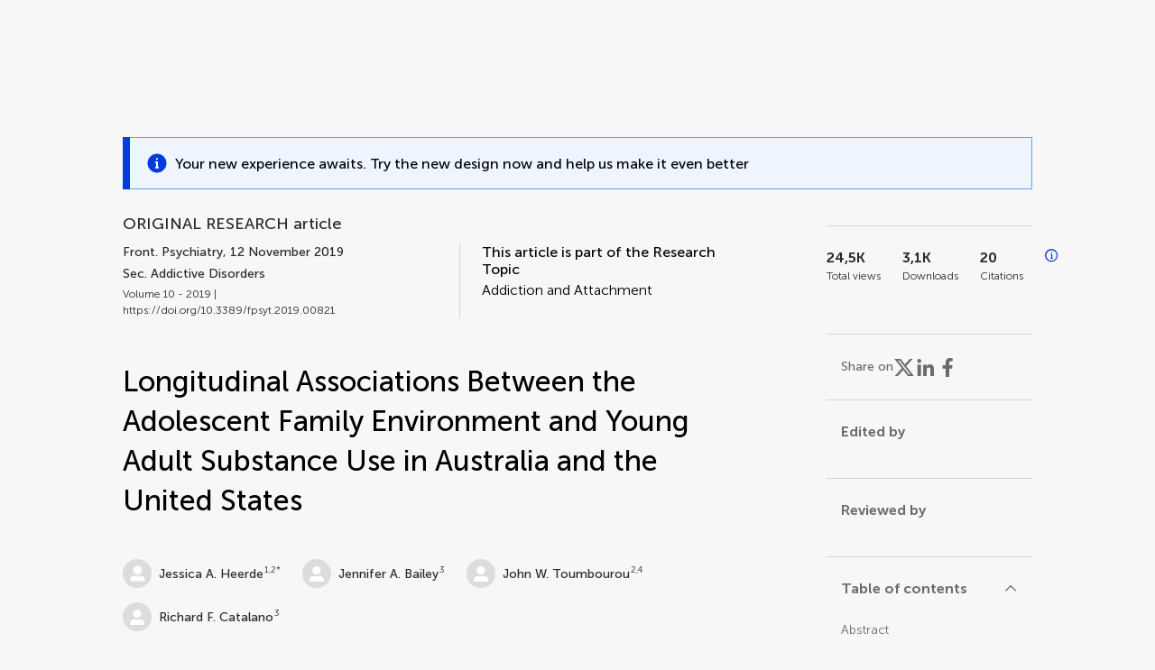

--- FILE ---
content_type: text/html;charset=utf-8
request_url: https://www.frontiersin.org/journals/psychiatry/articles/10.3389/fpsyt.2019.00821/full
body_size: 99545
content:
<!DOCTYPE html><html  lang="en" data-capo=""><head><meta charset="utf-8">
<meta name="viewport" content="width=device-width, initial-scale=1">
<title>Frontiers | Longitudinal Associations Between the Adolescent Family Environment and Young Adult Substance Use in Australia and the United States</title>
<link rel="stylesheet" href="/ap-2024/_nuxt/entry.AB1crwSt.css">
<link rel="stylesheet" href="/ap-2024/_nuxt/vue-core.D_ZkcUGg.css">
<link rel="stylesheet" href="/ap-2024/_nuxt/explainer.CMppEa5M.css">
<link rel="stylesheet" href="/ap-2024/_nuxt/ArticleDetails.BX0z5WVN.css">
<link rel="stylesheet" href="/ap-2024/_nuxt/ArticleLayoutHeader.B9bRe65l.css">
<link rel="stylesheet" href="/ap-2024/_nuxt/AnnouncementCard.DUO0qOMW.css">
<link rel="stylesheet" href="/ap-2024/_nuxt/FloatingButtons.xuP8gC33.css">
<link rel="stylesheet" href="/ap-2024/_nuxt/ArticleEvent.D0PaxIW7.css">
<link rel="stylesheet" href="/ap-2024/_nuxt/SimilarArticles.BMee4Fk4.css">
<link rel="stylesheet" href="/ap-2024/_nuxt/ArticleTemplateBanner.CXmOJ7NH.css">
<link rel="modulepreload" as="script" crossorigin href="/ap-2024/_nuxt/DRYNqnVd.js">
<link rel="modulepreload" as="script" crossorigin href="/ap-2024/_nuxt/B674Mi_H.js">
<link rel="modulepreload" as="script" crossorigin href="/ap-2024/_nuxt/BXedFy5e.js">
<link rel="modulepreload" as="script" crossorigin href="/ap-2024/_nuxt/eQMj-Fph.js">
<link rel="modulepreload" as="script" crossorigin href="/ap-2024/_nuxt/Duw3isc9.js">
<link rel="modulepreload" as="script" crossorigin href="/ap-2024/_nuxt/DjI15LZ5.js">
<link rel="modulepreload" as="script" crossorigin href="/ap-2024/_nuxt/B6M9uG8T.js">
<link rel="modulepreload" as="script" crossorigin href="/ap-2024/_nuxt/DHv8pTSw.js">
<link rel="modulepreload" as="script" crossorigin href="/ap-2024/_nuxt/BHPWSuhB.js">
<link rel="modulepreload" as="script" crossorigin href="/ap-2024/_nuxt/x5HZk7Le.js">
<link rel="modulepreload" as="script" crossorigin href="/ap-2024/_nuxt/CNJXQ6ZR.js">
<link rel="modulepreload" as="script" crossorigin href="/ap-2024/_nuxt/Dss5ciUI.js">
<link rel="modulepreload" as="script" crossorigin href="/ap-2024/_nuxt/DJWY6MSS.js">
<link rel="modulepreload" as="script" crossorigin href="/ap-2024/_nuxt/B9tiAR9J.js">
<link rel="modulepreload" as="script" crossorigin href="/ap-2024/_nuxt/BFgFZnD8.js">
<link rel="modulepreload" as="script" crossorigin href="/ap-2024/_nuxt/CI6-_WoE.js">
<link rel="modulepreload" as="script" crossorigin href="/ap-2024/_nuxt/c9ck3aY_.js">
<link rel="modulepreload" as="script" crossorigin href="/ap-2024/_nuxt/PeGMlaa5.js">
<link rel="modulepreload" as="script" crossorigin href="/ap-2024/_nuxt/C5dNmKl0.js">
<link rel="modulepreload" as="script" crossorigin href="/ap-2024/_nuxt/DPYxSy-1.js">
<link rel="modulepreload" as="script" crossorigin href="/ap-2024/_nuxt/DoMxL-_e.js">
<link rel="modulepreload" as="script" crossorigin href="/ap-2024/_nuxt/DPw4sizt.js">
<link rel="modulepreload" as="script" crossorigin href="/ap-2024/_nuxt/Bn0UPKJM.js">
<link rel="modulepreload" as="script" crossorigin href="/ap-2024/_nuxt/BVi9nG2K.js">
<link rel="modulepreload" as="script" crossorigin href="/ap-2024/_nuxt/BfEXFIJU.js">
<link rel="prefetch" as="script" crossorigin href="/ap-2024/_nuxt/DRc7EUFS.js">
<link rel="prefetch" as="style" crossorigin href="/ap-2024/_nuxt/ArticleHubLayout.q6CU8_bN.css">
<link rel="prefetch" as="script" crossorigin href="/ap-2024/_nuxt/DML02aIg.js">
<link rel="prefetch" as="script" crossorigin href="/ap-2024/_nuxt/BJDy-KHJ.js">
<link rel="prefetch" as="script" crossorigin href="/ap-2024/_nuxt/GWtHKqLR.js">
<link rel="prefetch" as="script" crossorigin href="/ap-2024/_nuxt/DvsHqPd1.js">
<meta name="theme-color" content="#0C4DED">
<meta name="mobile-web-app-capable" content="yes">
<meta name="apple-mobile-web-app-capable" content="yes">
<script type="text/javascript" data-hid="4cd079c">window.NREUM||(NREUM={});NREUM.info = {"agent":"","beacon":"bam.nr-data.net","errorBeacon":"bam.nr-data.net","licenseKey":"598a124f17","applicationID":"586843029","agentToken":null,"applicationTime":3.948369,"transactionName":"MQcDMkECCkNSW0YMWghNLwlBDgVcWkJXAWAUC04MXBYWXlJUQUpFFRsCDloCEEJKF1MXQQ8BDQNATE4fVUhBHEFIUFFXCk1UAAsKA0pTEw4N","queueTime":0,"ttGuid":"9023f9fc74ff79a5"}; (window.NREUM||(NREUM={})).init={privacy:{cookies_enabled:true},ajax:{deny_list:["bam.nr-data.net"]},feature_flags:["soft_nav"],distributed_tracing:{enabled:true}};(window.NREUM||(NREUM={})).loader_config={agentID:"594460232",accountID:"230385",trustKey:"230385",xpid:"VgUHUl5WGwYIUllWBAEFXw==",licenseKey:"598a124f17",applicationID:"586843029",browserID:"594460232"};;/*! For license information please see nr-loader-spa-1.308.0.min.js.LICENSE.txt */
(()=>{var e,t,r={384:(e,t,r)=>{"use strict";r.d(t,{NT:()=>a,US:()=>u,Zm:()=>o,bQ:()=>d,dV:()=>c,pV:()=>l});var n=r(6154),i=r(1863),s=r(1910);const a={beacon:"bam.nr-data.net",errorBeacon:"bam.nr-data.net"};function o(){return n.gm.NREUM||(n.gm.NREUM={}),void 0===n.gm.newrelic&&(n.gm.newrelic=n.gm.NREUM),n.gm.NREUM}function c(){let e=o();return e.o||(e.o={ST:n.gm.setTimeout,SI:n.gm.setImmediate||n.gm.setInterval,CT:n.gm.clearTimeout,XHR:n.gm.XMLHttpRequest,REQ:n.gm.Request,EV:n.gm.Event,PR:n.gm.Promise,MO:n.gm.MutationObserver,FETCH:n.gm.fetch,WS:n.gm.WebSocket},(0,s.i)(...Object.values(e.o))),e}function d(e,t){let r=o();r.initializedAgents??={},t.initializedAt={ms:(0,i.t)(),date:new Date},r.initializedAgents[e]=t}function u(e,t){o()[e]=t}function l(){return function(){let e=o();const t=e.info||{};e.info={beacon:a.beacon,errorBeacon:a.errorBeacon,...t}}(),function(){let e=o();const t=e.init||{};e.init={...t}}(),c(),function(){let e=o();const t=e.loader_config||{};e.loader_config={...t}}(),o()}},782:(e,t,r)=>{"use strict";r.d(t,{T:()=>n});const n=r(860).K7.pageViewTiming},860:(e,t,r)=>{"use strict";r.d(t,{$J:()=>u,K7:()=>c,P3:()=>d,XX:()=>i,Yy:()=>o,df:()=>s,qY:()=>n,v4:()=>a});const n="events",i="jserrors",s="browser/blobs",a="rum",o="browser/logs",c={ajax:"ajax",genericEvents:"generic_events",jserrors:i,logging:"logging",metrics:"metrics",pageAction:"page_action",pageViewEvent:"page_view_event",pageViewTiming:"page_view_timing",sessionReplay:"session_replay",sessionTrace:"session_trace",softNav:"soft_navigations",spa:"spa"},d={[c.pageViewEvent]:1,[c.pageViewTiming]:2,[c.metrics]:3,[c.jserrors]:4,[c.spa]:5,[c.ajax]:6,[c.sessionTrace]:7,[c.softNav]:8,[c.sessionReplay]:9,[c.logging]:10,[c.genericEvents]:11},u={[c.pageViewEvent]:a,[c.pageViewTiming]:n,[c.ajax]:n,[c.spa]:n,[c.softNav]:n,[c.metrics]:i,[c.jserrors]:i,[c.sessionTrace]:s,[c.sessionReplay]:s,[c.logging]:o,[c.genericEvents]:"ins"}},944:(e,t,r)=>{"use strict";r.d(t,{R:()=>i});var n=r(3241);function i(e,t){"function"==typeof console.debug&&(console.debug("New Relic Warning: https://github.com/newrelic/newrelic-browser-agent/blob/main/docs/warning-codes.md#".concat(e),t),(0,n.W)({agentIdentifier:null,drained:null,type:"data",name:"warn",feature:"warn",data:{code:e,secondary:t}}))}},993:(e,t,r)=>{"use strict";r.d(t,{A$:()=>s,ET:()=>a,TZ:()=>o,p_:()=>i});var n=r(860);const i={ERROR:"ERROR",WARN:"WARN",INFO:"INFO",DEBUG:"DEBUG",TRACE:"TRACE"},s={OFF:0,ERROR:1,WARN:2,INFO:3,DEBUG:4,TRACE:5},a="log",o=n.K7.logging},1541:(e,t,r)=>{"use strict";r.d(t,{U:()=>i,f:()=>n});const n={MFE:"MFE",BA:"BA"};function i(e,t){if(2!==t?.harvestEndpointVersion)return{};const r=t.agentRef.runtime.appMetadata.agents[0].entityGuid;return e?{"source.id":e.id,"source.name":e.name,"source.type":e.type,"parent.id":e.parent?.id||r,"parent.type":e.parent?.type||n.BA}:{"entity.guid":r,appId:t.agentRef.info.applicationID}}},1687:(e,t,r)=>{"use strict";r.d(t,{Ak:()=>d,Ze:()=>h,x3:()=>u});var n=r(3241),i=r(7836),s=r(3606),a=r(860),o=r(2646);const c={};function d(e,t){const r={staged:!1,priority:a.P3[t]||0};l(e),c[e].get(t)||c[e].set(t,r)}function u(e,t){e&&c[e]&&(c[e].get(t)&&c[e].delete(t),p(e,t,!1),c[e].size&&f(e))}function l(e){if(!e)throw new Error("agentIdentifier required");c[e]||(c[e]=new Map)}function h(e="",t="feature",r=!1){if(l(e),!e||!c[e].get(t)||r)return p(e,t);c[e].get(t).staged=!0,f(e)}function f(e){const t=Array.from(c[e]);t.every(([e,t])=>t.staged)&&(t.sort((e,t)=>e[1].priority-t[1].priority),t.forEach(([t])=>{c[e].delete(t),p(e,t)}))}function p(e,t,r=!0){const a=e?i.ee.get(e):i.ee,c=s.i.handlers;if(!a.aborted&&a.backlog&&c){if((0,n.W)({agentIdentifier:e,type:"lifecycle",name:"drain",feature:t}),r){const e=a.backlog[t],r=c[t];if(r){for(let t=0;e&&t<e.length;++t)g(e[t],r);Object.entries(r).forEach(([e,t])=>{Object.values(t||{}).forEach(t=>{t[0]?.on&&t[0]?.context()instanceof o.y&&t[0].on(e,t[1])})})}}a.isolatedBacklog||delete c[t],a.backlog[t]=null,a.emit("drain-"+t,[])}}function g(e,t){var r=e[1];Object.values(t[r]||{}).forEach(t=>{var r=e[0];if(t[0]===r){var n=t[1],i=e[3],s=e[2];n.apply(i,s)}})}},1738:(e,t,r)=>{"use strict";r.d(t,{U:()=>f,Y:()=>h});var n=r(3241),i=r(9908),s=r(1863),a=r(944),o=r(5701),c=r(3969),d=r(8362),u=r(860),l=r(4261);function h(e,t,r,s){const h=s||r;!h||h[e]&&h[e]!==d.d.prototype[e]||(h[e]=function(){(0,i.p)(c.xV,["API/"+e+"/called"],void 0,u.K7.metrics,r.ee),(0,n.W)({agentIdentifier:r.agentIdentifier,drained:!!o.B?.[r.agentIdentifier],type:"data",name:"api",feature:l.Pl+e,data:{}});try{return t.apply(this,arguments)}catch(e){(0,a.R)(23,e)}})}function f(e,t,r,n,a){const o=e.info;null===r?delete o.jsAttributes[t]:o.jsAttributes[t]=r,(a||null===r)&&(0,i.p)(l.Pl+n,[(0,s.t)(),t,r],void 0,"session",e.ee)}},1741:(e,t,r)=>{"use strict";r.d(t,{W:()=>s});var n=r(944),i=r(4261);class s{#e(e,...t){if(this[e]!==s.prototype[e])return this[e](...t);(0,n.R)(35,e)}addPageAction(e,t){return this.#e(i.hG,e,t)}register(e){return this.#e(i.eY,e)}recordCustomEvent(e,t){return this.#e(i.fF,e,t)}setPageViewName(e,t){return this.#e(i.Fw,e,t)}setCustomAttribute(e,t,r){return this.#e(i.cD,e,t,r)}noticeError(e,t){return this.#e(i.o5,e,t)}setUserId(e,t=!1){return this.#e(i.Dl,e,t)}setApplicationVersion(e){return this.#e(i.nb,e)}setErrorHandler(e){return this.#e(i.bt,e)}addRelease(e,t){return this.#e(i.k6,e,t)}log(e,t){return this.#e(i.$9,e,t)}start(){return this.#e(i.d3)}finished(e){return this.#e(i.BL,e)}recordReplay(){return this.#e(i.CH)}pauseReplay(){return this.#e(i.Tb)}addToTrace(e){return this.#e(i.U2,e)}setCurrentRouteName(e){return this.#e(i.PA,e)}interaction(e){return this.#e(i.dT,e)}wrapLogger(e,t,r){return this.#e(i.Wb,e,t,r)}measure(e,t){return this.#e(i.V1,e,t)}consent(e){return this.#e(i.Pv,e)}}},1863:(e,t,r)=>{"use strict";function n(){return Math.floor(performance.now())}r.d(t,{t:()=>n})},1910:(e,t,r)=>{"use strict";r.d(t,{i:()=>s});var n=r(944);const i=new Map;function s(...e){return e.every(e=>{if(i.has(e))return i.get(e);const t="function"==typeof e?e.toString():"",r=t.includes("[native code]"),s=t.includes("nrWrapper");return r||s||(0,n.R)(64,e?.name||t),i.set(e,r),r})}},2555:(e,t,r)=>{"use strict";r.d(t,{D:()=>o,f:()=>a});var n=r(384),i=r(8122);const s={beacon:n.NT.beacon,errorBeacon:n.NT.errorBeacon,licenseKey:void 0,applicationID:void 0,sa:void 0,queueTime:void 0,applicationTime:void 0,ttGuid:void 0,user:void 0,account:void 0,product:void 0,extra:void 0,jsAttributes:{},userAttributes:void 0,atts:void 0,transactionName:void 0,tNamePlain:void 0};function a(e){try{return!!e.licenseKey&&!!e.errorBeacon&&!!e.applicationID}catch(e){return!1}}const o=e=>(0,i.a)(e,s)},2614:(e,t,r)=>{"use strict";r.d(t,{BB:()=>a,H3:()=>n,g:()=>d,iL:()=>c,tS:()=>o,uh:()=>i,wk:()=>s});const n="NRBA",i="SESSION",s=144e5,a=18e5,o={STARTED:"session-started",PAUSE:"session-pause",RESET:"session-reset",RESUME:"session-resume",UPDATE:"session-update"},c={SAME_TAB:"same-tab",CROSS_TAB:"cross-tab"},d={OFF:0,FULL:1,ERROR:2}},2646:(e,t,r)=>{"use strict";r.d(t,{y:()=>n});class n{constructor(e){this.contextId=e}}},2843:(e,t,r)=>{"use strict";r.d(t,{G:()=>s,u:()=>i});var n=r(3878);function i(e,t=!1,r,i){(0,n.DD)("visibilitychange",function(){if(t)return void("hidden"===document.visibilityState&&e());e(document.visibilityState)},r,i)}function s(e,t,r){(0,n.sp)("pagehide",e,t,r)}},3241:(e,t,r)=>{"use strict";r.d(t,{W:()=>s});var n=r(6154);const i="newrelic";function s(e={}){try{n.gm.dispatchEvent(new CustomEvent(i,{detail:e}))}catch(e){}}},3304:(e,t,r)=>{"use strict";r.d(t,{A:()=>s});var n=r(7836);const i=()=>{const e=new WeakSet;return(t,r)=>{if("object"==typeof r&&null!==r){if(e.has(r))return;e.add(r)}return r}};function s(e){try{return JSON.stringify(e,i())??""}catch(e){try{n.ee.emit("internal-error",[e])}catch(e){}return""}}},3333:(e,t,r)=>{"use strict";r.d(t,{$v:()=>u,TZ:()=>n,Xh:()=>c,Zp:()=>i,kd:()=>d,mq:()=>o,nf:()=>a,qN:()=>s});const n=r(860).K7.genericEvents,i=["auxclick","click","copy","keydown","paste","scrollend"],s=["focus","blur"],a=4,o=1e3,c=2e3,d=["PageAction","UserAction","BrowserPerformance"],u={RESOURCES:"experimental.resources",REGISTER:"register"}},3434:(e,t,r)=>{"use strict";r.d(t,{Jt:()=>s,YM:()=>d});var n=r(7836),i=r(5607);const s="nr@original:".concat(i.W),a=50;var o=Object.prototype.hasOwnProperty,c=!1;function d(e,t){return e||(e=n.ee),r.inPlace=function(e,t,n,i,s){n||(n="");const a="-"===n.charAt(0);for(let o=0;o<t.length;o++){const c=t[o],d=e[c];l(d)||(e[c]=r(d,a?c+n:n,i,c,s))}},r.flag=s,r;function r(t,r,n,c,d){return l(t)?t:(r||(r=""),nrWrapper[s]=t,function(e,t,r){if(Object.defineProperty&&Object.keys)try{return Object.keys(e).forEach(function(r){Object.defineProperty(t,r,{get:function(){return e[r]},set:function(t){return e[r]=t,t}})}),t}catch(e){u([e],r)}for(var n in e)o.call(e,n)&&(t[n]=e[n])}(t,nrWrapper,e),nrWrapper);function nrWrapper(){var s,o,l,h;let f;try{o=this,s=[...arguments],l="function"==typeof n?n(s,o):n||{}}catch(t){u([t,"",[s,o,c],l],e)}i(r+"start",[s,o,c],l,d);const p=performance.now();let g;try{return h=t.apply(o,s),g=performance.now(),h}catch(e){throw g=performance.now(),i(r+"err",[s,o,e],l,d),f=e,f}finally{const e=g-p,t={start:p,end:g,duration:e,isLongTask:e>=a,methodName:c,thrownError:f};t.isLongTask&&i("long-task",[t,o],l,d),i(r+"end",[s,o,h],l,d)}}}function i(r,n,i,s){if(!c||t){var a=c;c=!0;try{e.emit(r,n,i,t,s)}catch(t){u([t,r,n,i],e)}c=a}}}function u(e,t){t||(t=n.ee);try{t.emit("internal-error",e)}catch(e){}}function l(e){return!(e&&"function"==typeof e&&e.apply&&!e[s])}},3606:(e,t,r)=>{"use strict";r.d(t,{i:()=>s});var n=r(9908);s.on=a;var i=s.handlers={};function s(e,t,r,s){a(s||n.d,i,e,t,r)}function a(e,t,r,i,s){s||(s="feature"),e||(e=n.d);var a=t[s]=t[s]||{};(a[r]=a[r]||[]).push([e,i])}},3738:(e,t,r)=>{"use strict";r.d(t,{He:()=>i,Kp:()=>o,Lc:()=>d,Rz:()=>u,TZ:()=>n,bD:()=>s,d3:()=>a,jx:()=>l,sl:()=>h,uP:()=>c});const n=r(860).K7.sessionTrace,i="bstResource",s="resource",a="-start",o="-end",c="fn"+a,d="fn"+o,u="pushState",l=1e3,h=3e4},3785:(e,t,r)=>{"use strict";r.d(t,{R:()=>c,b:()=>d});var n=r(9908),i=r(1863),s=r(860),a=r(3969),o=r(993);function c(e,t,r={},c=o.p_.INFO,d=!0,u,l=(0,i.t)()){(0,n.p)(a.xV,["API/logging/".concat(c.toLowerCase(),"/called")],void 0,s.K7.metrics,e),(0,n.p)(o.ET,[l,t,r,c,d,u],void 0,s.K7.logging,e)}function d(e){return"string"==typeof e&&Object.values(o.p_).some(t=>t===e.toUpperCase().trim())}},3878:(e,t,r)=>{"use strict";function n(e,t){return{capture:e,passive:!1,signal:t}}function i(e,t,r=!1,i){window.addEventListener(e,t,n(r,i))}function s(e,t,r=!1,i){document.addEventListener(e,t,n(r,i))}r.d(t,{DD:()=>s,jT:()=>n,sp:()=>i})},3962:(e,t,r)=>{"use strict";r.d(t,{AM:()=>a,O2:()=>l,OV:()=>s,Qu:()=>h,TZ:()=>c,ih:()=>f,pP:()=>o,t1:()=>u,tC:()=>i,wD:()=>d});var n=r(860);const i=["click","keydown","submit"],s="popstate",a="api",o="initialPageLoad",c=n.K7.softNav,d=5e3,u=500,l={INITIAL_PAGE_LOAD:"",ROUTE_CHANGE:1,UNSPECIFIED:2},h={INTERACTION:1,AJAX:2,CUSTOM_END:3,CUSTOM_TRACER:4},f={IP:"in progress",PF:"pending finish",FIN:"finished",CAN:"cancelled"}},3969:(e,t,r)=>{"use strict";r.d(t,{TZ:()=>n,XG:()=>o,rs:()=>i,xV:()=>a,z_:()=>s});const n=r(860).K7.metrics,i="sm",s="cm",a="storeSupportabilityMetrics",o="storeEventMetrics"},4234:(e,t,r)=>{"use strict";r.d(t,{W:()=>s});var n=r(7836),i=r(1687);class s{constructor(e,t){this.agentIdentifier=e,this.ee=n.ee.get(e),this.featureName=t,this.blocked=!1}deregisterDrain(){(0,i.x3)(this.agentIdentifier,this.featureName)}}},4261:(e,t,r)=>{"use strict";r.d(t,{$9:()=>u,BL:()=>c,CH:()=>p,Dl:()=>R,Fw:()=>w,PA:()=>v,Pl:()=>n,Pv:()=>A,Tb:()=>h,U2:()=>a,V1:()=>E,Wb:()=>T,bt:()=>y,cD:()=>b,d3:()=>x,dT:()=>d,eY:()=>g,fF:()=>f,hG:()=>s,hw:()=>i,k6:()=>o,nb:()=>m,o5:()=>l});const n="api-",i=n+"ixn-",s="addPageAction",a="addToTrace",o="addRelease",c="finished",d="interaction",u="log",l="noticeError",h="pauseReplay",f="recordCustomEvent",p="recordReplay",g="register",m="setApplicationVersion",v="setCurrentRouteName",b="setCustomAttribute",y="setErrorHandler",w="setPageViewName",R="setUserId",x="start",T="wrapLogger",E="measure",A="consent"},5205:(e,t,r)=>{"use strict";r.d(t,{j:()=>S});var n=r(384),i=r(1741);var s=r(2555),a=r(3333);const o=e=>{if(!e||"string"!=typeof e)return!1;try{document.createDocumentFragment().querySelector(e)}catch{return!1}return!0};var c=r(2614),d=r(944),u=r(8122);const l="[data-nr-mask]",h=e=>(0,u.a)(e,(()=>{const e={feature_flags:[],experimental:{allow_registered_children:!1,resources:!1},mask_selector:"*",block_selector:"[data-nr-block]",mask_input_options:{color:!1,date:!1,"datetime-local":!1,email:!1,month:!1,number:!1,range:!1,search:!1,tel:!1,text:!1,time:!1,url:!1,week:!1,textarea:!1,select:!1,password:!0}};return{ajax:{deny_list:void 0,block_internal:!0,enabled:!0,autoStart:!0},api:{get allow_registered_children(){return e.feature_flags.includes(a.$v.REGISTER)||e.experimental.allow_registered_children},set allow_registered_children(t){e.experimental.allow_registered_children=t},duplicate_registered_data:!1},browser_consent_mode:{enabled:!1},distributed_tracing:{enabled:void 0,exclude_newrelic_header:void 0,cors_use_newrelic_header:void 0,cors_use_tracecontext_headers:void 0,allowed_origins:void 0},get feature_flags(){return e.feature_flags},set feature_flags(t){e.feature_flags=t},generic_events:{enabled:!0,autoStart:!0},harvest:{interval:30},jserrors:{enabled:!0,autoStart:!0},logging:{enabled:!0,autoStart:!0},metrics:{enabled:!0,autoStart:!0},obfuscate:void 0,page_action:{enabled:!0},page_view_event:{enabled:!0,autoStart:!0},page_view_timing:{enabled:!0,autoStart:!0},performance:{capture_marks:!1,capture_measures:!1,capture_detail:!0,resources:{get enabled(){return e.feature_flags.includes(a.$v.RESOURCES)||e.experimental.resources},set enabled(t){e.experimental.resources=t},asset_types:[],first_party_domains:[],ignore_newrelic:!0}},privacy:{cookies_enabled:!0},proxy:{assets:void 0,beacon:void 0},session:{expiresMs:c.wk,inactiveMs:c.BB},session_replay:{autoStart:!0,enabled:!1,preload:!1,sampling_rate:10,error_sampling_rate:100,collect_fonts:!1,inline_images:!1,fix_stylesheets:!0,mask_all_inputs:!0,get mask_text_selector(){return e.mask_selector},set mask_text_selector(t){o(t)?e.mask_selector="".concat(t,",").concat(l):""===t||null===t?e.mask_selector=l:(0,d.R)(5,t)},get block_class(){return"nr-block"},get ignore_class(){return"nr-ignore"},get mask_text_class(){return"nr-mask"},get block_selector(){return e.block_selector},set block_selector(t){o(t)?e.block_selector+=",".concat(t):""!==t&&(0,d.R)(6,t)},get mask_input_options(){return e.mask_input_options},set mask_input_options(t){t&&"object"==typeof t?e.mask_input_options={...t,password:!0}:(0,d.R)(7,t)}},session_trace:{enabled:!0,autoStart:!0},soft_navigations:{enabled:!0,autoStart:!0},spa:{enabled:!0,autoStart:!0},ssl:void 0,user_actions:{enabled:!0,elementAttributes:["id","className","tagName","type"]}}})());var f=r(6154),p=r(9324);let g=0;const m={buildEnv:p.F3,distMethod:p.Xs,version:p.xv,originTime:f.WN},v={consented:!1},b={appMetadata:{},get consented(){return this.session?.state?.consent||v.consented},set consented(e){v.consented=e},customTransaction:void 0,denyList:void 0,disabled:!1,harvester:void 0,isolatedBacklog:!1,isRecording:!1,loaderType:void 0,maxBytes:3e4,obfuscator:void 0,onerror:void 0,ptid:void 0,releaseIds:{},session:void 0,timeKeeper:void 0,registeredEntities:[],jsAttributesMetadata:{bytes:0},get harvestCount(){return++g}},y=e=>{const t=(0,u.a)(e,b),r=Object.keys(m).reduce((e,t)=>(e[t]={value:m[t],writable:!1,configurable:!0,enumerable:!0},e),{});return Object.defineProperties(t,r)};var w=r(5701);const R=e=>{const t=e.startsWith("http");e+="/",r.p=t?e:"https://"+e};var x=r(7836),T=r(3241);const E={accountID:void 0,trustKey:void 0,agentID:void 0,licenseKey:void 0,applicationID:void 0,xpid:void 0},A=e=>(0,u.a)(e,E),_=new Set;function S(e,t={},r,a){let{init:o,info:c,loader_config:d,runtime:u={},exposed:l=!0}=t;if(!c){const e=(0,n.pV)();o=e.init,c=e.info,d=e.loader_config}e.init=h(o||{}),e.loader_config=A(d||{}),c.jsAttributes??={},f.bv&&(c.jsAttributes.isWorker=!0),e.info=(0,s.D)(c);const p=e.init,g=[c.beacon,c.errorBeacon];_.has(e.agentIdentifier)||(p.proxy.assets&&(R(p.proxy.assets),g.push(p.proxy.assets)),p.proxy.beacon&&g.push(p.proxy.beacon),e.beacons=[...g],function(e){const t=(0,n.pV)();Object.getOwnPropertyNames(i.W.prototype).forEach(r=>{const n=i.W.prototype[r];if("function"!=typeof n||"constructor"===n)return;let s=t[r];e[r]&&!1!==e.exposed&&"micro-agent"!==e.runtime?.loaderType&&(t[r]=(...t)=>{const n=e[r](...t);return s?s(...t):n})})}(e),(0,n.US)("activatedFeatures",w.B)),u.denyList=[...p.ajax.deny_list||[],...p.ajax.block_internal?g:[]],u.ptid=e.agentIdentifier,u.loaderType=r,e.runtime=y(u),_.has(e.agentIdentifier)||(e.ee=x.ee.get(e.agentIdentifier),e.exposed=l,(0,T.W)({agentIdentifier:e.agentIdentifier,drained:!!w.B?.[e.agentIdentifier],type:"lifecycle",name:"initialize",feature:void 0,data:e.config})),_.add(e.agentIdentifier)}},5270:(e,t,r)=>{"use strict";r.d(t,{Aw:()=>a,SR:()=>s,rF:()=>o});var n=r(384),i=r(7767);function s(e){return!!(0,n.dV)().o.MO&&(0,i.V)(e)&&!0===e?.session_trace.enabled}function a(e){return!0===e?.session_replay.preload&&s(e)}function o(e,t){try{if("string"==typeof t?.type){if("password"===t.type.toLowerCase())return"*".repeat(e?.length||0);if(void 0!==t?.dataset?.nrUnmask||t?.classList?.contains("nr-unmask"))return e}}catch(e){}return"string"==typeof e?e.replace(/[\S]/g,"*"):"*".repeat(e?.length||0)}},5289:(e,t,r)=>{"use strict";r.d(t,{GG:()=>a,Qr:()=>c,sB:()=>o});var n=r(3878),i=r(6389);function s(){return"undefined"==typeof document||"complete"===document.readyState}function a(e,t){if(s())return e();const r=(0,i.J)(e),a=setInterval(()=>{s()&&(clearInterval(a),r())},500);(0,n.sp)("load",r,t)}function o(e){if(s())return e();(0,n.DD)("DOMContentLoaded",e)}function c(e){if(s())return e();(0,n.sp)("popstate",e)}},5607:(e,t,r)=>{"use strict";r.d(t,{W:()=>n});const n=(0,r(9566).bz)()},5701:(e,t,r)=>{"use strict";r.d(t,{B:()=>s,t:()=>a});var n=r(3241);const i=new Set,s={};function a(e,t){const r=t.agentIdentifier;s[r]??={},e&&"object"==typeof e&&(i.has(r)||(t.ee.emit("rumresp",[e]),s[r]=e,i.add(r),(0,n.W)({agentIdentifier:r,loaded:!0,drained:!0,type:"lifecycle",name:"load",feature:void 0,data:e})))}},6154:(e,t,r)=>{"use strict";r.d(t,{OF:()=>d,RI:()=>i,WN:()=>h,bv:()=>s,eN:()=>f,gm:()=>a,lR:()=>l,m:()=>c,mw:()=>o,sb:()=>u});var n=r(1863);const i="undefined"!=typeof window&&!!window.document,s="undefined"!=typeof WorkerGlobalScope&&("undefined"!=typeof self&&self instanceof WorkerGlobalScope&&self.navigator instanceof WorkerNavigator||"undefined"!=typeof globalThis&&globalThis instanceof WorkerGlobalScope&&globalThis.navigator instanceof WorkerNavigator),a=i?window:"undefined"!=typeof WorkerGlobalScope&&("undefined"!=typeof self&&self instanceof WorkerGlobalScope&&self||"undefined"!=typeof globalThis&&globalThis instanceof WorkerGlobalScope&&globalThis),o=Boolean("hidden"===a?.document?.visibilityState),c=""+a?.location,d=/iPad|iPhone|iPod/.test(a.navigator?.userAgent),u=d&&"undefined"==typeof SharedWorker,l=(()=>{const e=a.navigator?.userAgent?.match(/Firefox[/\s](\d+\.\d+)/);return Array.isArray(e)&&e.length>=2?+e[1]:0})(),h=Date.now()-(0,n.t)(),f=()=>"undefined"!=typeof PerformanceNavigationTiming&&a?.performance?.getEntriesByType("navigation")?.[0]?.responseStart},6344:(e,t,r)=>{"use strict";r.d(t,{BB:()=>u,Qb:()=>l,TZ:()=>i,Ug:()=>a,Vh:()=>s,_s:()=>o,bc:()=>d,yP:()=>c});var n=r(2614);const i=r(860).K7.sessionReplay,s="errorDuringReplay",a=.12,o={DomContentLoaded:0,Load:1,FullSnapshot:2,IncrementalSnapshot:3,Meta:4,Custom:5},c={[n.g.ERROR]:15e3,[n.g.FULL]:3e5,[n.g.OFF]:0},d={RESET:{message:"Session was reset",sm:"Reset"},IMPORT:{message:"Recorder failed to import",sm:"Import"},TOO_MANY:{message:"429: Too Many Requests",sm:"Too-Many"},TOO_BIG:{message:"Payload was too large",sm:"Too-Big"},CROSS_TAB:{message:"Session Entity was set to OFF on another tab",sm:"Cross-Tab"},ENTITLEMENTS:{message:"Session Replay is not allowed and will not be started",sm:"Entitlement"}},u=5e3,l={API:"api",RESUME:"resume",SWITCH_TO_FULL:"switchToFull",INITIALIZE:"initialize",PRELOAD:"preload"}},6389:(e,t,r)=>{"use strict";function n(e,t=500,r={}){const n=r?.leading||!1;let i;return(...r)=>{n&&void 0===i&&(e.apply(this,r),i=setTimeout(()=>{i=clearTimeout(i)},t)),n||(clearTimeout(i),i=setTimeout(()=>{e.apply(this,r)},t))}}function i(e){let t=!1;return(...r)=>{t||(t=!0,e.apply(this,r))}}r.d(t,{J:()=>i,s:()=>n})},6630:(e,t,r)=>{"use strict";r.d(t,{T:()=>n});const n=r(860).K7.pageViewEvent},6774:(e,t,r)=>{"use strict";r.d(t,{T:()=>n});const n=r(860).K7.jserrors},7295:(e,t,r)=>{"use strict";r.d(t,{Xv:()=>a,gX:()=>i,iW:()=>s});var n=[];function i(e){if(!e||s(e))return!1;if(0===n.length)return!0;if("*"===n[0].hostname)return!1;for(var t=0;t<n.length;t++){var r=n[t];if(r.hostname.test(e.hostname)&&r.pathname.test(e.pathname))return!1}return!0}function s(e){return void 0===e.hostname}function a(e){if(n=[],e&&e.length)for(var t=0;t<e.length;t++){let r=e[t];if(!r)continue;if("*"===r)return void(n=[{hostname:"*"}]);0===r.indexOf("http://")?r=r.substring(7):0===r.indexOf("https://")&&(r=r.substring(8));const i=r.indexOf("/");let s,a;i>0?(s=r.substring(0,i),a=r.substring(i)):(s=r,a="*");let[c]=s.split(":");n.push({hostname:o(c),pathname:o(a,!0)})}}function o(e,t=!1){const r=e.replace(/[.+?^${}()|[\]\\]/g,e=>"\\"+e).replace(/\*/g,".*?");return new RegExp((t?"^":"")+r+"$")}},7485:(e,t,r)=>{"use strict";r.d(t,{D:()=>i});var n=r(6154);function i(e){if(0===(e||"").indexOf("data:"))return{protocol:"data"};try{const t=new URL(e,location.href),r={port:t.port,hostname:t.hostname,pathname:t.pathname,search:t.search,protocol:t.protocol.slice(0,t.protocol.indexOf(":")),sameOrigin:t.protocol===n.gm?.location?.protocol&&t.host===n.gm?.location?.host};return r.port&&""!==r.port||("http:"===t.protocol&&(r.port="80"),"https:"===t.protocol&&(r.port="443")),r.pathname&&""!==r.pathname?r.pathname.startsWith("/")||(r.pathname="/".concat(r.pathname)):r.pathname="/",r}catch(e){return{}}}},7699:(e,t,r)=>{"use strict";r.d(t,{It:()=>s,KC:()=>o,No:()=>i,qh:()=>a});var n=r(860);const i=16e3,s=1e6,a="SESSION_ERROR",o={[n.K7.logging]:!0,[n.K7.genericEvents]:!1,[n.K7.jserrors]:!1,[n.K7.ajax]:!1}},7767:(e,t,r)=>{"use strict";r.d(t,{V:()=>i});var n=r(6154);const i=e=>n.RI&&!0===e?.privacy.cookies_enabled},7836:(e,t,r)=>{"use strict";r.d(t,{P:()=>o,ee:()=>c});var n=r(384),i=r(8990),s=r(2646),a=r(5607);const o="nr@context:".concat(a.W),c=function e(t,r){var n={},a={},u={},l=!1;try{l=16===r.length&&d.initializedAgents?.[r]?.runtime.isolatedBacklog}catch(e){}var h={on:p,addEventListener:p,removeEventListener:function(e,t){var r=n[e];if(!r)return;for(var i=0;i<r.length;i++)r[i]===t&&r.splice(i,1)},emit:function(e,r,n,i,s){!1!==s&&(s=!0);if(c.aborted&&!i)return;t&&s&&t.emit(e,r,n);var o=f(n);g(e).forEach(e=>{e.apply(o,r)});var d=v()[a[e]];d&&d.push([h,e,r,o]);return o},get:m,listeners:g,context:f,buffer:function(e,t){const r=v();if(t=t||"feature",h.aborted)return;Object.entries(e||{}).forEach(([e,n])=>{a[n]=t,t in r||(r[t]=[])})},abort:function(){h._aborted=!0,Object.keys(h.backlog).forEach(e=>{delete h.backlog[e]})},isBuffering:function(e){return!!v()[a[e]]},debugId:r,backlog:l?{}:t&&"object"==typeof t.backlog?t.backlog:{},isolatedBacklog:l};return Object.defineProperty(h,"aborted",{get:()=>{let e=h._aborted||!1;return e||(t&&(e=t.aborted),e)}}),h;function f(e){return e&&e instanceof s.y?e:e?(0,i.I)(e,o,()=>new s.y(o)):new s.y(o)}function p(e,t){n[e]=g(e).concat(t)}function g(e){return n[e]||[]}function m(t){return u[t]=u[t]||e(h,t)}function v(){return h.backlog}}(void 0,"globalEE"),d=(0,n.Zm)();d.ee||(d.ee=c)},8122:(e,t,r)=>{"use strict";r.d(t,{a:()=>i});var n=r(944);function i(e,t){try{if(!e||"object"!=typeof e)return(0,n.R)(3);if(!t||"object"!=typeof t)return(0,n.R)(4);const r=Object.create(Object.getPrototypeOf(t),Object.getOwnPropertyDescriptors(t)),s=0===Object.keys(r).length?e:r;for(let a in s)if(void 0!==e[a])try{if(null===e[a]){r[a]=null;continue}Array.isArray(e[a])&&Array.isArray(t[a])?r[a]=Array.from(new Set([...e[a],...t[a]])):"object"==typeof e[a]&&"object"==typeof t[a]?r[a]=i(e[a],t[a]):r[a]=e[a]}catch(e){r[a]||(0,n.R)(1,e)}return r}catch(e){(0,n.R)(2,e)}}},8139:(e,t,r)=>{"use strict";r.d(t,{u:()=>h});var n=r(7836),i=r(3434),s=r(8990),a=r(6154);const o={},c=a.gm.XMLHttpRequest,d="addEventListener",u="removeEventListener",l="nr@wrapped:".concat(n.P);function h(e){var t=function(e){return(e||n.ee).get("events")}(e);if(o[t.debugId]++)return t;o[t.debugId]=1;var r=(0,i.YM)(t,!0);function h(e){r.inPlace(e,[d,u],"-",p)}function p(e,t){return e[1]}return"getPrototypeOf"in Object&&(a.RI&&f(document,h),c&&f(c.prototype,h),f(a.gm,h)),t.on(d+"-start",function(e,t){var n=e[1];if(null!==n&&("function"==typeof n||"object"==typeof n)&&"newrelic"!==e[0]){var i=(0,s.I)(n,l,function(){var e={object:function(){if("function"!=typeof n.handleEvent)return;return n.handleEvent.apply(n,arguments)},function:n}[typeof n];return e?r(e,"fn-",null,e.name||"anonymous"):n});this.wrapped=e[1]=i}}),t.on(u+"-start",function(e){e[1]=this.wrapped||e[1]}),t}function f(e,t,...r){let n=e;for(;"object"==typeof n&&!Object.prototype.hasOwnProperty.call(n,d);)n=Object.getPrototypeOf(n);n&&t(n,...r)}},8362:(e,t,r)=>{"use strict";r.d(t,{d:()=>s});var n=r(9566),i=r(1741);class s extends i.W{agentIdentifier=(0,n.LA)(16)}},8374:(e,t,r)=>{r.nc=(()=>{try{return document?.currentScript?.nonce}catch(e){}return""})()},8990:(e,t,r)=>{"use strict";r.d(t,{I:()=>i});var n=Object.prototype.hasOwnProperty;function i(e,t,r){if(n.call(e,t))return e[t];var i=r();if(Object.defineProperty&&Object.keys)try{return Object.defineProperty(e,t,{value:i,writable:!0,enumerable:!1}),i}catch(e){}return e[t]=i,i}},9119:(e,t,r)=>{"use strict";r.d(t,{L:()=>s});var n=/([^?#]*)[^#]*(#[^?]*|$).*/,i=/([^?#]*)().*/;function s(e,t){return e?e.replace(t?n:i,"$1$2"):e}},9300:(e,t,r)=>{"use strict";r.d(t,{T:()=>n});const n=r(860).K7.ajax},9324:(e,t,r)=>{"use strict";r.d(t,{AJ:()=>a,F3:()=>i,Xs:()=>s,Yq:()=>o,xv:()=>n});const n="1.308.0",i="PROD",s="CDN",a="@newrelic/rrweb",o="1.0.1"},9566:(e,t,r)=>{"use strict";r.d(t,{LA:()=>o,ZF:()=>c,bz:()=>a,el:()=>d});var n=r(6154);const i="xxxxxxxx-xxxx-4xxx-yxxx-xxxxxxxxxxxx";function s(e,t){return e?15&e[t]:16*Math.random()|0}function a(){const e=n.gm?.crypto||n.gm?.msCrypto;let t,r=0;return e&&e.getRandomValues&&(t=e.getRandomValues(new Uint8Array(30))),i.split("").map(e=>"x"===e?s(t,r++).toString(16):"y"===e?(3&s()|8).toString(16):e).join("")}function o(e){const t=n.gm?.crypto||n.gm?.msCrypto;let r,i=0;t&&t.getRandomValues&&(r=t.getRandomValues(new Uint8Array(e)));const a=[];for(var o=0;o<e;o++)a.push(s(r,i++).toString(16));return a.join("")}function c(){return o(16)}function d(){return o(32)}},9908:(e,t,r)=>{"use strict";r.d(t,{d:()=>n,p:()=>i});var n=r(7836).ee.get("handle");function i(e,t,r,i,s){s?(s.buffer([e],i),s.emit(e,t,r)):(n.buffer([e],i),n.emit(e,t,r))}}},n={};function i(e){var t=n[e];if(void 0!==t)return t.exports;var s=n[e]={exports:{}};return r[e](s,s.exports,i),s.exports}i.m=r,i.d=(e,t)=>{for(var r in t)i.o(t,r)&&!i.o(e,r)&&Object.defineProperty(e,r,{enumerable:!0,get:t[r]})},i.f={},i.e=e=>Promise.all(Object.keys(i.f).reduce((t,r)=>(i.f[r](e,t),t),[])),i.u=e=>({212:"nr-spa-compressor",249:"nr-spa-recorder",478:"nr-spa"}[e]+"-1.308.0.min.js"),i.o=(e,t)=>Object.prototype.hasOwnProperty.call(e,t),e={},t="NRBA-1.308.0.PROD:",i.l=(r,n,s,a)=>{if(e[r])e[r].push(n);else{var o,c;if(void 0!==s)for(var d=document.getElementsByTagName("script"),u=0;u<d.length;u++){var l=d[u];if(l.getAttribute("src")==r||l.getAttribute("data-webpack")==t+s){o=l;break}}if(!o){c=!0;var h={478:"sha512-RSfSVnmHk59T/uIPbdSE0LPeqcEdF4/+XhfJdBuccH5rYMOEZDhFdtnh6X6nJk7hGpzHd9Ujhsy7lZEz/ORYCQ==",249:"sha512-ehJXhmntm85NSqW4MkhfQqmeKFulra3klDyY0OPDUE+sQ3GokHlPh1pmAzuNy//3j4ac6lzIbmXLvGQBMYmrkg==",212:"sha512-B9h4CR46ndKRgMBcK+j67uSR2RCnJfGefU+A7FrgR/k42ovXy5x/MAVFiSvFxuVeEk/pNLgvYGMp1cBSK/G6Fg=="};(o=document.createElement("script")).charset="utf-8",i.nc&&o.setAttribute("nonce",i.nc),o.setAttribute("data-webpack",t+s),o.src=r,0!==o.src.indexOf(window.location.origin+"/")&&(o.crossOrigin="anonymous"),h[a]&&(o.integrity=h[a])}e[r]=[n];var f=(t,n)=>{o.onerror=o.onload=null,clearTimeout(p);var i=e[r];if(delete e[r],o.parentNode&&o.parentNode.removeChild(o),i&&i.forEach(e=>e(n)),t)return t(n)},p=setTimeout(f.bind(null,void 0,{type:"timeout",target:o}),12e4);o.onerror=f.bind(null,o.onerror),o.onload=f.bind(null,o.onload),c&&document.head.appendChild(o)}},i.r=e=>{"undefined"!=typeof Symbol&&Symbol.toStringTag&&Object.defineProperty(e,Symbol.toStringTag,{value:"Module"}),Object.defineProperty(e,"__esModule",{value:!0})},i.p="https://js-agent.newrelic.com/",(()=>{var e={38:0,788:0};i.f.j=(t,r)=>{var n=i.o(e,t)?e[t]:void 0;if(0!==n)if(n)r.push(n[2]);else{var s=new Promise((r,i)=>n=e[t]=[r,i]);r.push(n[2]=s);var a=i.p+i.u(t),o=new Error;i.l(a,r=>{if(i.o(e,t)&&(0!==(n=e[t])&&(e[t]=void 0),n)){var s=r&&("load"===r.type?"missing":r.type),a=r&&r.target&&r.target.src;o.message="Loading chunk "+t+" failed: ("+s+": "+a+")",o.name="ChunkLoadError",o.type=s,o.request=a,n[1](o)}},"chunk-"+t,t)}};var t=(t,r)=>{var n,s,[a,o,c]=r,d=0;if(a.some(t=>0!==e[t])){for(n in o)i.o(o,n)&&(i.m[n]=o[n]);if(c)c(i)}for(t&&t(r);d<a.length;d++)s=a[d],i.o(e,s)&&e[s]&&e[s][0](),e[s]=0},r=self["webpackChunk:NRBA-1.308.0.PROD"]=self["webpackChunk:NRBA-1.308.0.PROD"]||[];r.forEach(t.bind(null,0)),r.push=t.bind(null,r.push.bind(r))})(),(()=>{"use strict";i(8374);var e=i(8362),t=i(860);const r=Object.values(t.K7);var n=i(5205);var s=i(9908),a=i(1863),o=i(4261),c=i(1738);var d=i(1687),u=i(4234),l=i(5289),h=i(6154),f=i(944),p=i(5270),g=i(7767),m=i(6389),v=i(7699);class b extends u.W{constructor(e,t){super(e.agentIdentifier,t),this.agentRef=e,this.abortHandler=void 0,this.featAggregate=void 0,this.loadedSuccessfully=void 0,this.onAggregateImported=new Promise(e=>{this.loadedSuccessfully=e}),this.deferred=Promise.resolve(),!1===e.init[this.featureName].autoStart?this.deferred=new Promise((t,r)=>{this.ee.on("manual-start-all",(0,m.J)(()=>{(0,d.Ak)(e.agentIdentifier,this.featureName),t()}))}):(0,d.Ak)(e.agentIdentifier,t)}importAggregator(e,t,r={}){if(this.featAggregate)return;const n=async()=>{let n;await this.deferred;try{if((0,g.V)(e.init)){const{setupAgentSession:t}=await i.e(478).then(i.bind(i,8766));n=t(e)}}catch(e){(0,f.R)(20,e),this.ee.emit("internal-error",[e]),(0,s.p)(v.qh,[e],void 0,this.featureName,this.ee)}try{if(!this.#t(this.featureName,n,e.init))return(0,d.Ze)(this.agentIdentifier,this.featureName),void this.loadedSuccessfully(!1);const{Aggregate:i}=await t();this.featAggregate=new i(e,r),e.runtime.harvester.initializedAggregates.push(this.featAggregate),this.loadedSuccessfully(!0)}catch(e){(0,f.R)(34,e),this.abortHandler?.(),(0,d.Ze)(this.agentIdentifier,this.featureName,!0),this.loadedSuccessfully(!1),this.ee&&this.ee.abort()}};h.RI?(0,l.GG)(()=>n(),!0):n()}#t(e,r,n){if(this.blocked)return!1;switch(e){case t.K7.sessionReplay:return(0,p.SR)(n)&&!!r;case t.K7.sessionTrace:return!!r;default:return!0}}}var y=i(6630),w=i(2614),R=i(3241);class x extends b{static featureName=y.T;constructor(e){var t;super(e,y.T),this.setupInspectionEvents(e.agentIdentifier),t=e,(0,c.Y)(o.Fw,function(e,r){"string"==typeof e&&("/"!==e.charAt(0)&&(e="/"+e),t.runtime.customTransaction=(r||"http://custom.transaction")+e,(0,s.p)(o.Pl+o.Fw,[(0,a.t)()],void 0,void 0,t.ee))},t),this.importAggregator(e,()=>i.e(478).then(i.bind(i,2467)))}setupInspectionEvents(e){const t=(t,r)=>{t&&(0,R.W)({agentIdentifier:e,timeStamp:t.timeStamp,loaded:"complete"===t.target.readyState,type:"window",name:r,data:t.target.location+""})};(0,l.sB)(e=>{t(e,"DOMContentLoaded")}),(0,l.GG)(e=>{t(e,"load")}),(0,l.Qr)(e=>{t(e,"navigate")}),this.ee.on(w.tS.UPDATE,(t,r)=>{(0,R.W)({agentIdentifier:e,type:"lifecycle",name:"session",data:r})})}}var T=i(384);class E extends e.d{constructor(e){var t;(super(),h.gm)?(this.features={},(0,T.bQ)(this.agentIdentifier,this),this.desiredFeatures=new Set(e.features||[]),this.desiredFeatures.add(x),(0,n.j)(this,e,e.loaderType||"agent"),t=this,(0,c.Y)(o.cD,function(e,r,n=!1){if("string"==typeof e){if(["string","number","boolean"].includes(typeof r)||null===r)return(0,c.U)(t,e,r,o.cD,n);(0,f.R)(40,typeof r)}else(0,f.R)(39,typeof e)},t),function(e){(0,c.Y)(o.Dl,function(t,r=!1){if("string"!=typeof t&&null!==t)return void(0,f.R)(41,typeof t);const n=e.info.jsAttributes["enduser.id"];r&&null!=n&&n!==t?(0,s.p)(o.Pl+"setUserIdAndResetSession",[t],void 0,"session",e.ee):(0,c.U)(e,"enduser.id",t,o.Dl,!0)},e)}(this),function(e){(0,c.Y)(o.nb,function(t){if("string"==typeof t||null===t)return(0,c.U)(e,"application.version",t,o.nb,!1);(0,f.R)(42,typeof t)},e)}(this),function(e){(0,c.Y)(o.d3,function(){e.ee.emit("manual-start-all")},e)}(this),function(e){(0,c.Y)(o.Pv,function(t=!0){if("boolean"==typeof t){if((0,s.p)(o.Pl+o.Pv,[t],void 0,"session",e.ee),e.runtime.consented=t,t){const t=e.features.page_view_event;t.onAggregateImported.then(e=>{const r=t.featAggregate;e&&!r.sentRum&&r.sendRum()})}}else(0,f.R)(65,typeof t)},e)}(this),this.run()):(0,f.R)(21)}get config(){return{info:this.info,init:this.init,loader_config:this.loader_config,runtime:this.runtime}}get api(){return this}run(){try{const e=function(e){const t={};return r.forEach(r=>{t[r]=!!e[r]?.enabled}),t}(this.init),n=[...this.desiredFeatures];n.sort((e,r)=>t.P3[e.featureName]-t.P3[r.featureName]),n.forEach(r=>{if(!e[r.featureName]&&r.featureName!==t.K7.pageViewEvent)return;if(r.featureName===t.K7.spa)return void(0,f.R)(67);const n=function(e){switch(e){case t.K7.ajax:return[t.K7.jserrors];case t.K7.sessionTrace:return[t.K7.ajax,t.K7.pageViewEvent];case t.K7.sessionReplay:return[t.K7.sessionTrace];case t.K7.pageViewTiming:return[t.K7.pageViewEvent];default:return[]}}(r.featureName).filter(e=>!(e in this.features));n.length>0&&(0,f.R)(36,{targetFeature:r.featureName,missingDependencies:n}),this.features[r.featureName]=new r(this)})}catch(e){(0,f.R)(22,e);for(const e in this.features)this.features[e].abortHandler?.();const t=(0,T.Zm)();delete t.initializedAgents[this.agentIdentifier]?.features,delete this.sharedAggregator;return t.ee.get(this.agentIdentifier).abort(),!1}}}var A=i(2843),_=i(782);class S extends b{static featureName=_.T;constructor(e){super(e,_.T),h.RI&&((0,A.u)(()=>(0,s.p)("docHidden",[(0,a.t)()],void 0,_.T,this.ee),!0),(0,A.G)(()=>(0,s.p)("winPagehide",[(0,a.t)()],void 0,_.T,this.ee)),this.importAggregator(e,()=>i.e(478).then(i.bind(i,9917))))}}var O=i(3969);class I extends b{static featureName=O.TZ;constructor(e){super(e,O.TZ),h.RI&&document.addEventListener("securitypolicyviolation",e=>{(0,s.p)(O.xV,["Generic/CSPViolation/Detected"],void 0,this.featureName,this.ee)}),this.importAggregator(e,()=>i.e(478).then(i.bind(i,6555)))}}var N=i(6774),P=i(3878),k=i(3304);class D{constructor(e,t,r,n,i){this.name="UncaughtError",this.message="string"==typeof e?e:(0,k.A)(e),this.sourceURL=t,this.line=r,this.column=n,this.__newrelic=i}}function C(e){return M(e)?e:new D(void 0!==e?.message?e.message:e,e?.filename||e?.sourceURL,e?.lineno||e?.line,e?.colno||e?.col,e?.__newrelic,e?.cause)}function j(e){const t="Unhandled Promise Rejection: ";if(!e?.reason)return;if(M(e.reason)){try{e.reason.message.startsWith(t)||(e.reason.message=t+e.reason.message)}catch(e){}return C(e.reason)}const r=C(e.reason);return(r.message||"").startsWith(t)||(r.message=t+r.message),r}function L(e){if(e.error instanceof SyntaxError&&!/:\d+$/.test(e.error.stack?.trim())){const t=new D(e.message,e.filename,e.lineno,e.colno,e.error.__newrelic,e.cause);return t.name=SyntaxError.name,t}return M(e.error)?e.error:C(e)}function M(e){return e instanceof Error&&!!e.stack}function H(e,r,n,i,o=(0,a.t)()){"string"==typeof e&&(e=new Error(e)),(0,s.p)("err",[e,o,!1,r,n.runtime.isRecording,void 0,i],void 0,t.K7.jserrors,n.ee),(0,s.p)("uaErr",[],void 0,t.K7.genericEvents,n.ee)}var B=i(1541),K=i(993),W=i(3785);function U(e,{customAttributes:t={},level:r=K.p_.INFO}={},n,i,s=(0,a.t)()){(0,W.R)(n.ee,e,t,r,!1,i,s)}function F(e,r,n,i,c=(0,a.t)()){(0,s.p)(o.Pl+o.hG,[c,e,r,i],void 0,t.K7.genericEvents,n.ee)}function V(e,r,n,i,c=(0,a.t)()){const{start:d,end:u,customAttributes:l}=r||{},h={customAttributes:l||{}};if("object"!=typeof h.customAttributes||"string"!=typeof e||0===e.length)return void(0,f.R)(57);const p=(e,t)=>null==e?t:"number"==typeof e?e:e instanceof PerformanceMark?e.startTime:Number.NaN;if(h.start=p(d,0),h.end=p(u,c),Number.isNaN(h.start)||Number.isNaN(h.end))(0,f.R)(57);else{if(h.duration=h.end-h.start,!(h.duration<0))return(0,s.p)(o.Pl+o.V1,[h,e,i],void 0,t.K7.genericEvents,n.ee),h;(0,f.R)(58)}}function G(e,r={},n,i,c=(0,a.t)()){(0,s.p)(o.Pl+o.fF,[c,e,r,i],void 0,t.K7.genericEvents,n.ee)}function z(e){(0,c.Y)(o.eY,function(t){return Y(e,t)},e)}function Y(e,r,n){(0,f.R)(54,"newrelic.register"),r||={},r.type=B.f.MFE,r.licenseKey||=e.info.licenseKey,r.blocked=!1,r.parent=n||{},Array.isArray(r.tags)||(r.tags=[]);const i={};r.tags.forEach(e=>{"name"!==e&&"id"!==e&&(i["source.".concat(e)]=!0)}),r.isolated??=!0;let o=()=>{};const c=e.runtime.registeredEntities;if(!r.isolated){const e=c.find(({metadata:{target:{id:e}}})=>e===r.id&&!r.isolated);if(e)return e}const d=e=>{r.blocked=!0,o=e};function u(e){return"string"==typeof e&&!!e.trim()&&e.trim().length<501||"number"==typeof e}e.init.api.allow_registered_children||d((0,m.J)(()=>(0,f.R)(55))),u(r.id)&&u(r.name)||d((0,m.J)(()=>(0,f.R)(48,r)));const l={addPageAction:(t,n={})=>g(F,[t,{...i,...n},e],r),deregister:()=>{d((0,m.J)(()=>(0,f.R)(68)))},log:(t,n={})=>g(U,[t,{...n,customAttributes:{...i,...n.customAttributes||{}}},e],r),measure:(t,n={})=>g(V,[t,{...n,customAttributes:{...i,...n.customAttributes||{}}},e],r),noticeError:(t,n={})=>g(H,[t,{...i,...n},e],r),register:(t={})=>g(Y,[e,t],l.metadata.target),recordCustomEvent:(t,n={})=>g(G,[t,{...i,...n},e],r),setApplicationVersion:e=>p("application.version",e),setCustomAttribute:(e,t)=>p(e,t),setUserId:e=>p("enduser.id",e),metadata:{customAttributes:i,target:r}},h=()=>(r.blocked&&o(),r.blocked);h()||c.push(l);const p=(e,t)=>{h()||(i[e]=t)},g=(r,n,i)=>{if(h())return;const o=(0,a.t)();(0,s.p)(O.xV,["API/register/".concat(r.name,"/called")],void 0,t.K7.metrics,e.ee);try{if(e.init.api.duplicate_registered_data&&"register"!==r.name){let e=n;if(n[1]instanceof Object){const t={"child.id":i.id,"child.type":i.type};e="customAttributes"in n[1]?[n[0],{...n[1],customAttributes:{...n[1].customAttributes,...t}},...n.slice(2)]:[n[0],{...n[1],...t},...n.slice(2)]}r(...e,void 0,o)}return r(...n,i,o)}catch(e){(0,f.R)(50,e)}};return l}class Z extends b{static featureName=N.T;constructor(e){var t;super(e,N.T),t=e,(0,c.Y)(o.o5,(e,r)=>H(e,r,t),t),function(e){(0,c.Y)(o.bt,function(t){e.runtime.onerror=t},e)}(e),function(e){let t=0;(0,c.Y)(o.k6,function(e,r){++t>10||(this.runtime.releaseIds[e.slice(-200)]=(""+r).slice(-200))},e)}(e),z(e);try{this.removeOnAbort=new AbortController}catch(e){}this.ee.on("internal-error",(t,r)=>{this.abortHandler&&(0,s.p)("ierr",[C(t),(0,a.t)(),!0,{},e.runtime.isRecording,r],void 0,this.featureName,this.ee)}),h.gm.addEventListener("unhandledrejection",t=>{this.abortHandler&&(0,s.p)("err",[j(t),(0,a.t)(),!1,{unhandledPromiseRejection:1},e.runtime.isRecording],void 0,this.featureName,this.ee)},(0,P.jT)(!1,this.removeOnAbort?.signal)),h.gm.addEventListener("error",t=>{this.abortHandler&&(0,s.p)("err",[L(t),(0,a.t)(),!1,{},e.runtime.isRecording],void 0,this.featureName,this.ee)},(0,P.jT)(!1,this.removeOnAbort?.signal)),this.abortHandler=this.#r,this.importAggregator(e,()=>i.e(478).then(i.bind(i,2176)))}#r(){this.removeOnAbort?.abort(),this.abortHandler=void 0}}var q=i(8990);let X=1;function J(e){const t=typeof e;return!e||"object"!==t&&"function"!==t?-1:e===h.gm?0:(0,q.I)(e,"nr@id",function(){return X++})}function Q(e){if("string"==typeof e&&e.length)return e.length;if("object"==typeof e){if("undefined"!=typeof ArrayBuffer&&e instanceof ArrayBuffer&&e.byteLength)return e.byteLength;if("undefined"!=typeof Blob&&e instanceof Blob&&e.size)return e.size;if(!("undefined"!=typeof FormData&&e instanceof FormData))try{return(0,k.A)(e).length}catch(e){return}}}var ee=i(8139),te=i(7836),re=i(3434);const ne={},ie=["open","send"];function se(e){var t=e||te.ee;const r=function(e){return(e||te.ee).get("xhr")}(t);if(void 0===h.gm.XMLHttpRequest)return r;if(ne[r.debugId]++)return r;ne[r.debugId]=1,(0,ee.u)(t);var n=(0,re.YM)(r),i=h.gm.XMLHttpRequest,s=h.gm.MutationObserver,a=h.gm.Promise,o=h.gm.setInterval,c="readystatechange",d=["onload","onerror","onabort","onloadstart","onloadend","onprogress","ontimeout"],u=[],l=h.gm.XMLHttpRequest=function(e){const t=new i(e),s=r.context(t);try{r.emit("new-xhr",[t],s),t.addEventListener(c,(a=s,function(){var e=this;e.readyState>3&&!a.resolved&&(a.resolved=!0,r.emit("xhr-resolved",[],e)),n.inPlace(e,d,"fn-",y)}),(0,P.jT)(!1))}catch(e){(0,f.R)(15,e);try{r.emit("internal-error",[e])}catch(e){}}var a;return t};function p(e,t){n.inPlace(t,["onreadystatechange"],"fn-",y)}if(function(e,t){for(var r in e)t[r]=e[r]}(i,l),l.prototype=i.prototype,n.inPlace(l.prototype,ie,"-xhr-",y),r.on("send-xhr-start",function(e,t){p(e,t),function(e){u.push(e),s&&(g?g.then(b):o?o(b):(m=-m,v.data=m))}(t)}),r.on("open-xhr-start",p),s){var g=a&&a.resolve();if(!o&&!a){var m=1,v=document.createTextNode(m);new s(b).observe(v,{characterData:!0})}}else t.on("fn-end",function(e){e[0]&&e[0].type===c||b()});function b(){for(var e=0;e<u.length;e++)p(0,u[e]);u.length&&(u=[])}function y(e,t){return t}return r}var ae="fetch-",oe=ae+"body-",ce=["arrayBuffer","blob","json","text","formData"],de=h.gm.Request,ue=h.gm.Response,le="prototype";const he={};function fe(e){const t=function(e){return(e||te.ee).get("fetch")}(e);if(!(de&&ue&&h.gm.fetch))return t;if(he[t.debugId]++)return t;function r(e,r,n){var i=e[r];"function"==typeof i&&(e[r]=function(){var e,r=[...arguments],s={};t.emit(n+"before-start",[r],s),s[te.P]&&s[te.P].dt&&(e=s[te.P].dt);var a=i.apply(this,r);return t.emit(n+"start",[r,e],a),a.then(function(e){return t.emit(n+"end",[null,e],a),e},function(e){throw t.emit(n+"end",[e],a),e})})}return he[t.debugId]=1,ce.forEach(e=>{r(de[le],e,oe),r(ue[le],e,oe)}),r(h.gm,"fetch",ae),t.on(ae+"end",function(e,r){var n=this;if(r){var i=r.headers.get("content-length");null!==i&&(n.rxSize=i),t.emit(ae+"done",[null,r],n)}else t.emit(ae+"done",[e],n)}),t}var pe=i(7485),ge=i(9566);class me{constructor(e){this.agentRef=e}generateTracePayload(e){const t=this.agentRef.loader_config;if(!this.shouldGenerateTrace(e)||!t)return null;var r=(t.accountID||"").toString()||null,n=(t.agentID||"").toString()||null,i=(t.trustKey||"").toString()||null;if(!r||!n)return null;var s=(0,ge.ZF)(),a=(0,ge.el)(),o=Date.now(),c={spanId:s,traceId:a,timestamp:o};return(e.sameOrigin||this.isAllowedOrigin(e)&&this.useTraceContextHeadersForCors())&&(c.traceContextParentHeader=this.generateTraceContextParentHeader(s,a),c.traceContextStateHeader=this.generateTraceContextStateHeader(s,o,r,n,i)),(e.sameOrigin&&!this.excludeNewrelicHeader()||!e.sameOrigin&&this.isAllowedOrigin(e)&&this.useNewrelicHeaderForCors())&&(c.newrelicHeader=this.generateTraceHeader(s,a,o,r,n,i)),c}generateTraceContextParentHeader(e,t){return"00-"+t+"-"+e+"-01"}generateTraceContextStateHeader(e,t,r,n,i){return i+"@nr=0-1-"+r+"-"+n+"-"+e+"----"+t}generateTraceHeader(e,t,r,n,i,s){if(!("function"==typeof h.gm?.btoa))return null;var a={v:[0,1],d:{ty:"Browser",ac:n,ap:i,id:e,tr:t,ti:r}};return s&&n!==s&&(a.d.tk=s),btoa((0,k.A)(a))}shouldGenerateTrace(e){return this.agentRef.init?.distributed_tracing?.enabled&&this.isAllowedOrigin(e)}isAllowedOrigin(e){var t=!1;const r=this.agentRef.init?.distributed_tracing;if(e.sameOrigin)t=!0;else if(r?.allowed_origins instanceof Array)for(var n=0;n<r.allowed_origins.length;n++){var i=(0,pe.D)(r.allowed_origins[n]);if(e.hostname===i.hostname&&e.protocol===i.protocol&&e.port===i.port){t=!0;break}}return t}excludeNewrelicHeader(){var e=this.agentRef.init?.distributed_tracing;return!!e&&!!e.exclude_newrelic_header}useNewrelicHeaderForCors(){var e=this.agentRef.init?.distributed_tracing;return!!e&&!1!==e.cors_use_newrelic_header}useTraceContextHeadersForCors(){var e=this.agentRef.init?.distributed_tracing;return!!e&&!!e.cors_use_tracecontext_headers}}var ve=i(9300),be=i(7295);function ye(e){return"string"==typeof e?e:e instanceof(0,T.dV)().o.REQ?e.url:h.gm?.URL&&e instanceof URL?e.href:void 0}var we=["load","error","abort","timeout"],Re=we.length,xe=(0,T.dV)().o.REQ,Te=(0,T.dV)().o.XHR;const Ee="X-NewRelic-App-Data";class Ae extends b{static featureName=ve.T;constructor(e){super(e,ve.T),this.dt=new me(e),this.handler=(e,t,r,n)=>(0,s.p)(e,t,r,n,this.ee);try{const e={xmlhttprequest:"xhr",fetch:"fetch",beacon:"beacon"};h.gm?.performance?.getEntriesByType("resource").forEach(r=>{if(r.initiatorType in e&&0!==r.responseStatus){const n={status:r.responseStatus},i={rxSize:r.transferSize,duration:Math.floor(r.duration),cbTime:0};_e(n,r.name),this.handler("xhr",[n,i,r.startTime,r.responseEnd,e[r.initiatorType]],void 0,t.K7.ajax)}})}catch(e){}fe(this.ee),se(this.ee),function(e,r,n,i){function o(e){var t=this;t.totalCbs=0,t.called=0,t.cbTime=0,t.end=T,t.ended=!1,t.xhrGuids={},t.lastSize=null,t.loadCaptureCalled=!1,t.params=this.params||{},t.metrics=this.metrics||{},t.latestLongtaskEnd=0,e.addEventListener("load",function(r){E(t,e)},(0,P.jT)(!1)),h.lR||e.addEventListener("progress",function(e){t.lastSize=e.loaded},(0,P.jT)(!1))}function c(e){this.params={method:e[0]},_e(this,e[1]),this.metrics={}}function d(t,r){e.loader_config.xpid&&this.sameOrigin&&r.setRequestHeader("X-NewRelic-ID",e.loader_config.xpid);var n=i.generateTracePayload(this.parsedOrigin);if(n){var s=!1;n.newrelicHeader&&(r.setRequestHeader("newrelic",n.newrelicHeader),s=!0),n.traceContextParentHeader&&(r.setRequestHeader("traceparent",n.traceContextParentHeader),n.traceContextStateHeader&&r.setRequestHeader("tracestate",n.traceContextStateHeader),s=!0),s&&(this.dt=n)}}function u(e,t){var n=this.metrics,i=e[0],s=this;if(n&&i){var o=Q(i);o&&(n.txSize=o)}this.startTime=(0,a.t)(),this.body=i,this.listener=function(e){try{"abort"!==e.type||s.loadCaptureCalled||(s.params.aborted=!0),("load"!==e.type||s.called===s.totalCbs&&(s.onloadCalled||"function"!=typeof t.onload)&&"function"==typeof s.end)&&s.end(t)}catch(e){try{r.emit("internal-error",[e])}catch(e){}}};for(var c=0;c<Re;c++)t.addEventListener(we[c],this.listener,(0,P.jT)(!1))}function l(e,t,r){this.cbTime+=e,t?this.onloadCalled=!0:this.called+=1,this.called!==this.totalCbs||!this.onloadCalled&&"function"==typeof r.onload||"function"!=typeof this.end||this.end(r)}function f(e,t){var r=""+J(e)+!!t;this.xhrGuids&&!this.xhrGuids[r]&&(this.xhrGuids[r]=!0,this.totalCbs+=1)}function p(e,t){var r=""+J(e)+!!t;this.xhrGuids&&this.xhrGuids[r]&&(delete this.xhrGuids[r],this.totalCbs-=1)}function g(){this.endTime=(0,a.t)()}function m(e,t){t instanceof Te&&"load"===e[0]&&r.emit("xhr-load-added",[e[1],e[2]],t)}function v(e,t){t instanceof Te&&"load"===e[0]&&r.emit("xhr-load-removed",[e[1],e[2]],t)}function b(e,t,r){t instanceof Te&&("onload"===r&&(this.onload=!0),("load"===(e[0]&&e[0].type)||this.onload)&&(this.xhrCbStart=(0,a.t)()))}function y(e,t){this.xhrCbStart&&r.emit("xhr-cb-time",[(0,a.t)()-this.xhrCbStart,this.onload,t],t)}function w(e){var t,r=e[1]||{};if("string"==typeof e[0]?0===(t=e[0]).length&&h.RI&&(t=""+h.gm.location.href):e[0]&&e[0].url?t=e[0].url:h.gm?.URL&&e[0]&&e[0]instanceof URL?t=e[0].href:"function"==typeof e[0].toString&&(t=e[0].toString()),"string"==typeof t&&0!==t.length){t&&(this.parsedOrigin=(0,pe.D)(t),this.sameOrigin=this.parsedOrigin.sameOrigin);var n=i.generateTracePayload(this.parsedOrigin);if(n&&(n.newrelicHeader||n.traceContextParentHeader))if(e[0]&&e[0].headers)o(e[0].headers,n)&&(this.dt=n);else{var s={};for(var a in r)s[a]=r[a];s.headers=new Headers(r.headers||{}),o(s.headers,n)&&(this.dt=n),e.length>1?e[1]=s:e.push(s)}}function o(e,t){var r=!1;return t.newrelicHeader&&(e.set("newrelic",t.newrelicHeader),r=!0),t.traceContextParentHeader&&(e.set("traceparent",t.traceContextParentHeader),t.traceContextStateHeader&&e.set("tracestate",t.traceContextStateHeader),r=!0),r}}function R(e,t){this.params={},this.metrics={},this.startTime=(0,a.t)(),this.dt=t,e.length>=1&&(this.target=e[0]),e.length>=2&&(this.opts=e[1]);var r=this.opts||{},n=this.target;_e(this,ye(n));var i=(""+(n&&n instanceof xe&&n.method||r.method||"GET")).toUpperCase();this.params.method=i,this.body=r.body,this.txSize=Q(r.body)||0}function x(e,r){if(this.endTime=(0,a.t)(),this.params||(this.params={}),(0,be.iW)(this.params))return;let i;this.params.status=r?r.status:0,"string"==typeof this.rxSize&&this.rxSize.length>0&&(i=+this.rxSize);const s={txSize:this.txSize,rxSize:i,duration:(0,a.t)()-this.startTime};n("xhr",[this.params,s,this.startTime,this.endTime,"fetch"],this,t.K7.ajax)}function T(e){const r=this.params,i=this.metrics;if(!this.ended){this.ended=!0;for(let t=0;t<Re;t++)e.removeEventListener(we[t],this.listener,!1);r.aborted||(0,be.iW)(r)||(i.duration=(0,a.t)()-this.startTime,this.loadCaptureCalled||4!==e.readyState?null==r.status&&(r.status=0):E(this,e),i.cbTime=this.cbTime,n("xhr",[r,i,this.startTime,this.endTime,"xhr"],this,t.K7.ajax))}}function E(e,n){e.params.status=n.status;var i=function(e,t){var r=e.responseType;return"json"===r&&null!==t?t:"arraybuffer"===r||"blob"===r||"json"===r?Q(e.response):"text"===r||""===r||void 0===r?Q(e.responseText):void 0}(n,e.lastSize);if(i&&(e.metrics.rxSize=i),e.sameOrigin&&n.getAllResponseHeaders().indexOf(Ee)>=0){var a=n.getResponseHeader(Ee);a&&((0,s.p)(O.rs,["Ajax/CrossApplicationTracing/Header/Seen"],void 0,t.K7.metrics,r),e.params.cat=a.split(", ").pop())}e.loadCaptureCalled=!0}r.on("new-xhr",o),r.on("open-xhr-start",c),r.on("open-xhr-end",d),r.on("send-xhr-start",u),r.on("xhr-cb-time",l),r.on("xhr-load-added",f),r.on("xhr-load-removed",p),r.on("xhr-resolved",g),r.on("addEventListener-end",m),r.on("removeEventListener-end",v),r.on("fn-end",y),r.on("fetch-before-start",w),r.on("fetch-start",R),r.on("fn-start",b),r.on("fetch-done",x)}(e,this.ee,this.handler,this.dt),this.importAggregator(e,()=>i.e(478).then(i.bind(i,3845)))}}function _e(e,t){var r=(0,pe.D)(t),n=e.params||e;n.hostname=r.hostname,n.port=r.port,n.protocol=r.protocol,n.host=r.hostname+":"+r.port,n.pathname=r.pathname,e.parsedOrigin=r,e.sameOrigin=r.sameOrigin}const Se={},Oe=["pushState","replaceState"];function Ie(e){const t=function(e){return(e||te.ee).get("history")}(e);return!h.RI||Se[t.debugId]++||(Se[t.debugId]=1,(0,re.YM)(t).inPlace(window.history,Oe,"-")),t}var Ne=i(3738);function Pe(e){(0,c.Y)(o.BL,function(r=Date.now()){const n=r-h.WN;n<0&&(0,f.R)(62,r),(0,s.p)(O.XG,[o.BL,{time:n}],void 0,t.K7.metrics,e.ee),e.addToTrace({name:o.BL,start:r,origin:"nr"}),(0,s.p)(o.Pl+o.hG,[n,o.BL],void 0,t.K7.genericEvents,e.ee)},e)}const{He:ke,bD:De,d3:Ce,Kp:je,TZ:Le,Lc:Me,uP:He,Rz:Be}=Ne;class Ke extends b{static featureName=Le;constructor(e){var r;super(e,Le),r=e,(0,c.Y)(o.U2,function(e){if(!(e&&"object"==typeof e&&e.name&&e.start))return;const n={n:e.name,s:e.start-h.WN,e:(e.end||e.start)-h.WN,o:e.origin||"",t:"api"};n.s<0||n.e<0||n.e<n.s?(0,f.R)(61,{start:n.s,end:n.e}):(0,s.p)("bstApi",[n],void 0,t.K7.sessionTrace,r.ee)},r),Pe(e);if(!(0,g.V)(e.init))return void this.deregisterDrain();const n=this.ee;let d;Ie(n),this.eventsEE=(0,ee.u)(n),this.eventsEE.on(He,function(e,t){this.bstStart=(0,a.t)()}),this.eventsEE.on(Me,function(e,r){(0,s.p)("bst",[e[0],r,this.bstStart,(0,a.t)()],void 0,t.K7.sessionTrace,n)}),n.on(Be+Ce,function(e){this.time=(0,a.t)(),this.startPath=location.pathname+location.hash}),n.on(Be+je,function(e){(0,s.p)("bstHist",[location.pathname+location.hash,this.startPath,this.time],void 0,t.K7.sessionTrace,n)});try{d=new PerformanceObserver(e=>{const r=e.getEntries();(0,s.p)(ke,[r],void 0,t.K7.sessionTrace,n)}),d.observe({type:De,buffered:!0})}catch(e){}this.importAggregator(e,()=>i.e(478).then(i.bind(i,6974)),{resourceObserver:d})}}var We=i(6344);class Ue extends b{static featureName=We.TZ;#n;recorder;constructor(e){var r;let n;super(e,We.TZ),r=e,(0,c.Y)(o.CH,function(){(0,s.p)(o.CH,[],void 0,t.K7.sessionReplay,r.ee)},r),function(e){(0,c.Y)(o.Tb,function(){(0,s.p)(o.Tb,[],void 0,t.K7.sessionReplay,e.ee)},e)}(e);try{n=JSON.parse(localStorage.getItem("".concat(w.H3,"_").concat(w.uh)))}catch(e){}(0,p.SR)(e.init)&&this.ee.on(o.CH,()=>this.#i()),this.#s(n)&&this.importRecorder().then(e=>{e.startRecording(We.Qb.PRELOAD,n?.sessionReplayMode)}),this.importAggregator(this.agentRef,()=>i.e(478).then(i.bind(i,6167)),this),this.ee.on("err",e=>{this.blocked||this.agentRef.runtime.isRecording&&(this.errorNoticed=!0,(0,s.p)(We.Vh,[e],void 0,this.featureName,this.ee))})}#s(e){return e&&(e.sessionReplayMode===w.g.FULL||e.sessionReplayMode===w.g.ERROR)||(0,p.Aw)(this.agentRef.init)}importRecorder(){return this.recorder?Promise.resolve(this.recorder):(this.#n??=Promise.all([i.e(478),i.e(249)]).then(i.bind(i,4866)).then(({Recorder:e})=>(this.recorder=new e(this),this.recorder)).catch(e=>{throw this.ee.emit("internal-error",[e]),this.blocked=!0,e}),this.#n)}#i(){this.blocked||(this.featAggregate?this.featAggregate.mode!==w.g.FULL&&this.featAggregate.initializeRecording(w.g.FULL,!0,We.Qb.API):this.importRecorder().then(()=>{this.recorder.startRecording(We.Qb.API,w.g.FULL)}))}}var Fe=i(3962);class Ve extends b{static featureName=Fe.TZ;constructor(e){if(super(e,Fe.TZ),function(e){const r=e.ee.get("tracer");function n(){}(0,c.Y)(o.dT,function(e){return(new n).get("object"==typeof e?e:{})},e);const i=n.prototype={createTracer:function(n,i){var o={},c=this,d="function"==typeof i;return(0,s.p)(O.xV,["API/createTracer/called"],void 0,t.K7.metrics,e.ee),function(){if(r.emit((d?"":"no-")+"fn-start",[(0,a.t)(),c,d],o),d)try{return i.apply(this,arguments)}catch(e){const t="string"==typeof e?new Error(e):e;throw r.emit("fn-err",[arguments,this,t],o),t}finally{r.emit("fn-end",[(0,a.t)()],o)}}}};["actionText","setName","setAttribute","save","ignore","onEnd","getContext","end","get"].forEach(r=>{c.Y.apply(this,[r,function(){return(0,s.p)(o.hw+r,[performance.now(),...arguments],this,t.K7.softNav,e.ee),this},e,i])}),(0,c.Y)(o.PA,function(){(0,s.p)(o.hw+"routeName",[performance.now(),...arguments],void 0,t.K7.softNav,e.ee)},e)}(e),!h.RI||!(0,T.dV)().o.MO)return;const r=Ie(this.ee);try{this.removeOnAbort=new AbortController}catch(e){}Fe.tC.forEach(e=>{(0,P.sp)(e,e=>{l(e)},!0,this.removeOnAbort?.signal)});const n=()=>(0,s.p)("newURL",[(0,a.t)(),""+window.location],void 0,this.featureName,this.ee);r.on("pushState-end",n),r.on("replaceState-end",n),(0,P.sp)(Fe.OV,e=>{l(e),(0,s.p)("newURL",[e.timeStamp,""+window.location],void 0,this.featureName,this.ee)},!0,this.removeOnAbort?.signal);let d=!1;const u=new((0,T.dV)().o.MO)((e,t)=>{d||(d=!0,requestAnimationFrame(()=>{(0,s.p)("newDom",[(0,a.t)()],void 0,this.featureName,this.ee),d=!1}))}),l=(0,m.s)(e=>{"loading"!==document.readyState&&((0,s.p)("newUIEvent",[e],void 0,this.featureName,this.ee),u.observe(document.body,{attributes:!0,childList:!0,subtree:!0,characterData:!0}))},100,{leading:!0});this.abortHandler=function(){this.removeOnAbort?.abort(),u.disconnect(),this.abortHandler=void 0},this.importAggregator(e,()=>i.e(478).then(i.bind(i,4393)),{domObserver:u})}}var Ge=i(3333),ze=i(9119);const Ye={},Ze=new Set;function qe(e){return"string"==typeof e?{type:"string",size:(new TextEncoder).encode(e).length}:e instanceof ArrayBuffer?{type:"ArrayBuffer",size:e.byteLength}:e instanceof Blob?{type:"Blob",size:e.size}:e instanceof DataView?{type:"DataView",size:e.byteLength}:ArrayBuffer.isView(e)?{type:"TypedArray",size:e.byteLength}:{type:"unknown",size:0}}class Xe{constructor(e,t){this.timestamp=(0,a.t)(),this.currentUrl=(0,ze.L)(window.location.href),this.socketId=(0,ge.LA)(8),this.requestedUrl=(0,ze.L)(e),this.requestedProtocols=Array.isArray(t)?t.join(","):t||"",this.openedAt=void 0,this.protocol=void 0,this.extensions=void 0,this.binaryType=void 0,this.messageOrigin=void 0,this.messageCount=0,this.messageBytes=0,this.messageBytesMin=0,this.messageBytesMax=0,this.messageTypes=void 0,this.sendCount=0,this.sendBytes=0,this.sendBytesMin=0,this.sendBytesMax=0,this.sendTypes=void 0,this.closedAt=void 0,this.closeCode=void 0,this.closeReason="unknown",this.closeWasClean=void 0,this.connectedDuration=0,this.hasErrors=void 0}}class $e extends b{static featureName=Ge.TZ;constructor(e){super(e,Ge.TZ);const r=e.init.feature_flags.includes("websockets"),n=[e.init.page_action.enabled,e.init.performance.capture_marks,e.init.performance.capture_measures,e.init.performance.resources.enabled,e.init.user_actions.enabled,r];var d;let u,l;if(d=e,(0,c.Y)(o.hG,(e,t)=>F(e,t,d),d),function(e){(0,c.Y)(o.fF,(t,r)=>G(t,r,e),e)}(e),Pe(e),z(e),function(e){(0,c.Y)(o.V1,(t,r)=>V(t,r,e),e)}(e),r&&(l=function(e){if(!(0,T.dV)().o.WS)return e;const t=e.get("websockets");if(Ye[t.debugId]++)return t;Ye[t.debugId]=1,(0,A.G)(()=>{const e=(0,a.t)();Ze.forEach(r=>{r.nrData.closedAt=e,r.nrData.closeCode=1001,r.nrData.closeReason="Page navigating away",r.nrData.closeWasClean=!1,r.nrData.openedAt&&(r.nrData.connectedDuration=e-r.nrData.openedAt),t.emit("ws",[r.nrData],r)})});class r extends WebSocket{static name="WebSocket";static toString(){return"function WebSocket() { [native code] }"}toString(){return"[object WebSocket]"}get[Symbol.toStringTag](){return r.name}#a(e){(e.__newrelic??={}).socketId=this.nrData.socketId,this.nrData.hasErrors??=!0}constructor(...e){super(...e),this.nrData=new Xe(e[0],e[1]),this.addEventListener("open",()=>{this.nrData.openedAt=(0,a.t)(),["protocol","extensions","binaryType"].forEach(e=>{this.nrData[e]=this[e]}),Ze.add(this)}),this.addEventListener("message",e=>{const{type:t,size:r}=qe(e.data);this.nrData.messageOrigin??=(0,ze.L)(e.origin),this.nrData.messageCount++,this.nrData.messageBytes+=r,this.nrData.messageBytesMin=Math.min(this.nrData.messageBytesMin||1/0,r),this.nrData.messageBytesMax=Math.max(this.nrData.messageBytesMax,r),(this.nrData.messageTypes??"").includes(t)||(this.nrData.messageTypes=this.nrData.messageTypes?"".concat(this.nrData.messageTypes,",").concat(t):t)}),this.addEventListener("close",e=>{this.nrData.closedAt=(0,a.t)(),this.nrData.closeCode=e.code,e.reason&&(this.nrData.closeReason=e.reason),this.nrData.closeWasClean=e.wasClean,this.nrData.connectedDuration=this.nrData.closedAt-this.nrData.openedAt,Ze.delete(this),t.emit("ws",[this.nrData],this)})}addEventListener(e,t,...r){const n=this,i="function"==typeof t?function(...e){try{return t.apply(this,e)}catch(e){throw n.#a(e),e}}:t?.handleEvent?{handleEvent:function(...e){try{return t.handleEvent.apply(t,e)}catch(e){throw n.#a(e),e}}}:t;return super.addEventListener(e,i,...r)}send(e){if(this.readyState===WebSocket.OPEN){const{type:t,size:r}=qe(e);this.nrData.sendCount++,this.nrData.sendBytes+=r,this.nrData.sendBytesMin=Math.min(this.nrData.sendBytesMin||1/0,r),this.nrData.sendBytesMax=Math.max(this.nrData.sendBytesMax,r),(this.nrData.sendTypes??"").includes(t)||(this.nrData.sendTypes=this.nrData.sendTypes?"".concat(this.nrData.sendTypes,",").concat(t):t)}try{return super.send(e)}catch(e){throw this.#a(e),e}}close(...e){try{super.close(...e)}catch(e){throw this.#a(e),e}}}return h.gm.WebSocket=r,t}(this.ee)),h.RI){if(fe(this.ee),se(this.ee),u=Ie(this.ee),e.init.user_actions.enabled){function f(t){const r=(0,pe.D)(t);return e.beacons.includes(r.hostname+":"+r.port)}function p(){u.emit("navChange")}Ge.Zp.forEach(e=>(0,P.sp)(e,e=>(0,s.p)("ua",[e],void 0,this.featureName,this.ee),!0)),Ge.qN.forEach(e=>{const t=(0,m.s)(e=>{(0,s.p)("ua",[e],void 0,this.featureName,this.ee)},500,{leading:!0});(0,P.sp)(e,t)}),h.gm.addEventListener("error",()=>{(0,s.p)("uaErr",[],void 0,t.K7.genericEvents,this.ee)},(0,P.jT)(!1,this.removeOnAbort?.signal)),this.ee.on("open-xhr-start",(e,r)=>{f(e[1])||r.addEventListener("readystatechange",()=>{2===r.readyState&&(0,s.p)("uaXhr",[],void 0,t.K7.genericEvents,this.ee)})}),this.ee.on("fetch-start",e=>{e.length>=1&&!f(ye(e[0]))&&(0,s.p)("uaXhr",[],void 0,t.K7.genericEvents,this.ee)}),u.on("pushState-end",p),u.on("replaceState-end",p),window.addEventListener("hashchange",p,(0,P.jT)(!0,this.removeOnAbort?.signal)),window.addEventListener("popstate",p,(0,P.jT)(!0,this.removeOnAbort?.signal))}if(e.init.performance.resources.enabled&&h.gm.PerformanceObserver?.supportedEntryTypes.includes("resource")){new PerformanceObserver(e=>{e.getEntries().forEach(e=>{(0,s.p)("browserPerformance.resource",[e],void 0,this.featureName,this.ee)})}).observe({type:"resource",buffered:!0})}}r&&l.on("ws",e=>{(0,s.p)("ws-complete",[e],void 0,this.featureName,this.ee)});try{this.removeOnAbort=new AbortController}catch(g){}this.abortHandler=()=>{this.removeOnAbort?.abort(),this.abortHandler=void 0},n.some(e=>e)?this.importAggregator(e,()=>i.e(478).then(i.bind(i,8019))):this.deregisterDrain()}}var Je=i(2646);const Qe=new Map;function et(e,t,r,n,i=!0){if("object"!=typeof t||!t||"string"!=typeof r||!r||"function"!=typeof t[r])return(0,f.R)(29);const s=function(e){return(e||te.ee).get("logger")}(e),a=(0,re.YM)(s),o=new Je.y(te.P);o.level=n.level,o.customAttributes=n.customAttributes,o.autoCaptured=i;const c=t[r]?.[re.Jt]||t[r];return Qe.set(c,o),a.inPlace(t,[r],"wrap-logger-",()=>Qe.get(c)),s}var tt=i(1910);class rt extends b{static featureName=K.TZ;constructor(e){var t;super(e,K.TZ),t=e,(0,c.Y)(o.$9,(e,r)=>U(e,r,t),t),function(e){(0,c.Y)(o.Wb,(t,r,{customAttributes:n={},level:i=K.p_.INFO}={})=>{et(e.ee,t,r,{customAttributes:n,level:i},!1)},e)}(e),z(e);const r=this.ee;["log","error","warn","info","debug","trace"].forEach(e=>{(0,tt.i)(h.gm.console[e]),et(r,h.gm.console,e,{level:"log"===e?"info":e})}),this.ee.on("wrap-logger-end",function([e]){const{level:t,customAttributes:n,autoCaptured:i}=this;(0,W.R)(r,e,n,t,i)}),this.importAggregator(e,()=>i.e(478).then(i.bind(i,5288)))}}new E({features:[Ae,x,S,Ke,Ue,I,Z,$e,rt,Ve],loaderType:"spa"})})()})();</script>
<link rel="icon" type="image/png" sizes="16x16" href="https://static2.frontiersin.org/static-resources/tenants/frontiers/favicon_16-tenantFavicon-Frontiers.png">
<link rel="icon" type="image/png" sizes="32x32" href="https://static2.frontiersin.org/static-resources/tenants/frontiers/favicon_32-tenantFavicon-Frontiers.png">
<meta name="apple-mobile-web-app-title" content="Frontiers | Articles">
<link rel="manifest" href="/manifest.json">
<link rel="canonical" href="https://www.frontiersin.org/journals/psychiatry/articles/10.3389/fpsyt.2019.00821/full">
<meta property="description" name="description" content="Harmful alcohol and cannabis use are social concerns associated with a range of negative outcomes. Prior research has identified links between disrupted pare...">
<meta property="og:title" name="title" content="Frontiers | Longitudinal Associations Between the Adolescent Family Environment and Young Adult Substance Use in Australia and the United States">
<meta property="og:description" name="description" content="Harmful alcohol and cannabis use are social concerns associated with a range of negative outcomes. Prior research has identified links between disrupted pare...">
<meta name="keywords" content="Family enviroment,Attachment,audit,Cannabis,adolescence,young adulthood,Longitudial analysis,Cross-state differences">
<meta property="og:site_name" name="site_name" content="Frontiers">
<meta property="og:image" name="image" content="https://images-provider.frontiersin.org/api/ipx/w=1200&f=png/https://www.frontiersin.org/files/Articles/469408/fpsyt-10-00821-HTML/image_m/fpsyt-10-00821-t001.jpg">
<meta property="og:type" name="type" content="article">
<meta property="og:url" name="url" content="https://www.frontiersin.org/journals/psychiatry/articles/10.3389/fpsyt.2019.00821/full">
<meta name="twitter:card" content="summary_large_image">
<meta name="citation_volume" content="10">
<meta name="citation_journal_title" content="Frontiers in Psychiatry">
<meta name="citation_publisher" content="Frontiers">
<meta name="citation_journal_abbrev" content="Front. Psychiatry">
<meta name="citation_issn" content="1664-0640">
<meta name="citation_doi" content="10.3389/fpsyt.2019.00821">
<meta name="citation_firstpage" content="469408">
<meta name="citation_language" content="English">
<meta name="citation_title" content="Longitudinal Associations Between the Adolescent Family Environment and Young Adult Substance Use in Australia and the United States">
<meta name="citation_keywords" content="Family enviroment; Attachment; audit; Cannabis; adolescence; young adulthood; Longitudial analysis; Cross-state differences">
<meta name="citation_abstract" content="Harmful alcohol and cannabis use are social concerns associated with a range of negative outcomes. Prior research has identified links between disrupted parent-child attachment and child-adolescent substance use. This study used cross-national data from the International Youth Development Study (IYDS; Victoria, Australia and Washington State, USA) to investigate the relationship between early adolescent family environment characteristics, mid-adolescent attachment to parents, and young adult harmful alcohol and cannabis use. The moderating role of state on these relationships was also tested. State-representative samples of students in Grade 7 (age 13, 2002) were recruited and followed longitudinally at ages 14, 15, and 25 (n = 1,945, 53% female, 50% in Victoria). Cross-state differences were evident in levels of family management, parent attitudes favorable to drug use, sibling alcohol and cannabis use, attachment to parents and past year alcohol and cannabis use. Significantly higher rates of problematic alcohol use were reported by young adults in Victoria (25% vs. 14% in Washington State). Young adults in Washington State reported significantly higher rates of problematic cannabis use (14% vs. 10% in Victoria). Path modelling showed that characteristics of positive family environments (e.g. low conflict) in early adolescence were associated with higher attachment to parents and lower alcohol and cannabis use in mid-adolescence. Sibling substance use and more favorable parent attitudes to drug use were associated with past year alcohol and cannabis use in mid-adolescence. Results showed higher attachment to parents in mid-adolescence did not uniquely predict lower problematic alcohol or cannabis use in young adulthood. No significant cross-state differences in this pattern of associations were found. The implications of the current findings suggest that prevention and intervention strategies targeted at reducing problematic substance use into young adulthood, may benefit from considering the influence of behavioral norms and attitudes in family relationships. ">
<meta name="citation_article_type" content="Original Research">
<meta name="citation_pdf_url" content="https://public-pages-files-2025.frontiersin.org/journals/psychiatry/articles/10.3389/fpsyt.2019.00821/pdf">
<meta name="citation_xml_url" content="https://public-pages-files-2025.frontiersin.org/journals/psychiatry/articles/10.3389/fpsyt.2019.00821/xml">
<meta name="citation_fulltext_world_readable" content="yes">
<meta name="citation_online_date" content="2019/10/17">
<meta name="citation_publication_date" content="2019/11/12">
<meta name="citation_author" content="Heerde, Jessica A. ">
<meta name="citation_author_institution" content="Department of Paediatrics, The University of Melbourne, Australia">
<meta name="citation_author" content="Bailey, Jennifer A. ">
<meta name="citation_author_institution" content="Social Development Research Group, School of Social Work, University of Washington, United States">
<meta name="citation_author" content="Toumbourou, John W. ">
<meta name="citation_author_institution" content="Population Health Studies of Adolescents, Murdoch Children’s Research Institute, Australia">
<meta name="citation_author" content="Catalano, Richard F. ">
<meta name="citation_author_institution" content="Social Development Research Group, School of Social Work, University of Washington, United States">
<meta name="dc.identifier" content="doi:10.3389/fpsyt.2019.00821">
<script type="application/ld+json">{"@context":"https://schema.org","@type":"ScholarlyArticle","headline":"Longitudinal Associations Between the Adolescent Family Environment and Young Adult Substance Use in Australia and the United States","author":[{"@type":"Person","name":"Jessica A. Heerde","affiliation":["Department of Paediatrics, The University of Melbourne, Australia","Population Health Studies of Adolescents, Murdoch Children’s Research Institute, Australia"]},{"@type":"Person","name":"Jennifer A. Bailey","affiliation":["Social Development Research Group, School of Social Work, University of Washington, United States"]},{"@type":"Person","name":"John W. Toumbourou","affiliation":["Population Health Studies of Adolescents, Murdoch Children’s Research Institute, Australia","Centre for Social and Early Emotional Development, School of Psychology, Deakin University, Australia"]},{"@type":"Person","name":"Richard F. Catalano","affiliation":["Social Development Research Group, School of Social Work, University of Washington, United States"]}],"datePublished":"2019-11-12","dateModified":"2026-01-24","publisher":{"@type":"Organization","name":"Frontiers"},"isPartOf":{"@type":"PublicationIssue","datePublished":"2019","isPartOf":{"@type":"PublicationVolume","volumeNumber":"10","isPartOf":{"@type":"Periodical","name":"Frontiers in Psychiatry"}}},"citation":["https://doi.org/10.3389/fpsyt.2019.00821"],"inLanguage":"en"}</script>
<script type="module" src="/ap-2024/_nuxt/DRYNqnVd.js" crossorigin></script>
<script id="unhead:payload" type="application/json">{"title":"Frontiers | Articles"}</script></head><body  class="body--v3"><div id="__nuxt"><!--[--><!----><!--[--><nav class="Ibar"><div class="Ibar__main"><div class="Ibar__wrapper"><button class="Ibar__burger" aria-label="Open Menu" data-event="iBar-btn-openMenu"></button><div class="Ibar__logo"><a href="//www.frontiersin.org/" aria-label="Frontiershome" data-event="iBar-a-home" class="Ibar__logo__link"><svg class="Ibar__logo__svg" viewBox="0 0 2811 590" fill="none" xmlns="http://www.w3.org/2000/svg"><path class="Ibar__logo__text" d="M633.872 234.191h-42.674v-57.246h42.674c0-19.776 2.082-35.389 5.204-48.92 4.164-13.53 9.368-23.939 17.695-31.225 8.326-8.326 18.735-13.53 32.266-16.653 13.531-3.123 29.143-5.204 47.878-5.204h21.858c7.286 0 14.572 1.04 21.857 1.04v62.451c-8.326-1.041-16.653-2.082-23.939-2.082-10.408 0-17.694 1.041-23.939 4.164-6.245 3.122-9.368 10.408-9.368 22.898v13.531h53.083v57.246h-53.083v213.372h-89.512V234.191zM794.161 176.945h86.39v47.879h1.041c6.245-17.694 16.653-30.185 31.225-39.552 14.572-9.368 31.225-13.531 49.96-13.531h10.409c3.122 0 7.286 1.041 10.408 2.082v81.185c-6.245-2.082-11.449-3.122-16.653-4.163-5.204-1.041-11.449-1.041-16.654-1.041-11.449 0-20.816 2.082-29.143 5.204-8.327 3.123-15.613 8.327-20.817 14.572-5.204 6.245-10.408 12.49-12.49 20.817-3.123 8.326-4.163 15.612-4.163 23.939v133.228h-88.472V176.945h-1.041zM989.84 312.254c0-19.776 3.122-39.552 10.41-56.205 7.28-17.695 16.65-32.266 29.14-45.797 12.49-13.531 27.06-22.899 44.76-30.185 17.69-7.285 36.43-11.449 57.24-11.449 20.82 0 39.56 4.164 57.25 11.449 17.69 7.286 32.27 17.695 45.8 30.185 12.49 12.49 22.9 28.102 29.14 45.797 7.29 17.694 10.41 36.429 10.41 56.205 0 20.817-3.12 39.552-10.41 57.246-7.29 17.695-16.65 32.266-29.14 44.756-12.49 12.49-28.11 22.899-45.8 30.185-17.69 7.286-36.43 11.449-57.25 11.449-20.81 0-40.59-4.163-57.24-11.449-17.7-7.286-32.27-17.695-44.76-30.185-12.49-12.49-21.86-28.102-29.14-44.756-7.288-17.694-10.41-36.429-10.41-57.246zm88.47 0c0 8.327 1.04 17.694 3.12 26.021 2.09 9.368 5.21 16.653 9.37 23.939 4.16 7.286 9.37 13.531 16.65 17.695 7.29 4.163 15.62 7.285 26.03 7.285 10.4 0 18.73-2.081 26.02-7.285 7.28-4.164 12.49-10.409 16.65-17.695 4.16-7.286 7.29-15.612 9.37-23.939 2.08-9.368 3.12-17.694 3.12-26.021 0-8.327-1.04-17.694-3.12-26.021-2.08-9.368-5.21-16.653-9.37-23.939-4.16-7.286-9.37-13.531-16.65-17.695-7.29-5.204-15.62-7.285-26.02-7.285-10.41 0-18.74 2.081-26.03 7.285-7.28 5.205-12.49 10.409-16.65 17.695-4.16 7.286-7.28 15.612-9.37 23.939-2.08 9.368-3.12 17.694-3.12 26.021zM1306.25 176.945h86.39v37.47h1.04c4.17-7.286 9.37-13.531 15.62-18.735 6.24-5.204 13.53-10.408 20.81-14.572 7.29-4.163 15.62-7.286 23.94-9.367 8.33-2.082 16.66-3.123 24.98-3.123 22.9 0 40.6 4.164 53.09 11.449 13.53 7.286 22.89 16.654 29.14 27.062 6.24 10.409 10.41 21.858 12.49 34.348 2.08 12.49 2.08 22.898 2.08 33.307v172.779h-88.47V316.417v-27.061c0-9.368-1.04-16.654-4.16-23.94-3.13-7.286-7.29-12.49-13.53-16.653-6.25-4.164-15.62-6.245-27.07-6.245-8.32 0-15.61 2.081-21.85 5.204-6.25 3.122-11.45 7.286-14.58 13.531-4.16 5.204-6.24 11.449-8.32 18.735s-3.12 14.572-3.12 21.858v145.717h-88.48V176.945zM1780.88 234.19h-55.17v122.819c0 10.408 3.12 17.694 8.33 20.817 6.24 3.122 13.53 5.204 22.9 5.204 4.16 0 7.28 0 11.45-1.041h11.45v65.573c-8.33 0-15.62 1.041-23.94 2.082-8.33 1.04-16.66 1.041-23.94 1.041-18.74 0-34.35-2.082-46.84-5.205-12.49-3.122-21.86-8.326-29.14-15.612-7.29-7.286-12.49-16.654-14.58-29.144-3.12-12.49-4.16-27.062-4.16-45.797V234.19h-44.76v-57.246h44.76V94.717h88.47v82.227h55.17v57.246zM1902.66 143.639h-88.48V75.984h88.48v67.655zm-89.52 33.307h88.48v270.618h-88.48V176.946zM2024.43 334.111c1.04 18.735 6.25 33.307 16.66 44.756 10.4 11.449 24.98 16.653 43.71 16.653 10.41 0 20.82-2.081 30.19-7.286 9.36-5.204 16.65-12.49 20.81-22.898h83.27c-4.16 15.613-10.41 29.144-19.78 40.593-9.36 11.449-19.77 20.817-31.22 28.102-12.49 7.286-24.98 12.491-39.55 16.654-14.57 3.122-29.15 5.204-43.72 5.204-21.86 0-41.63-3.122-60.37-9.367-18.73-6.246-34.34-15.613-46.83-28.103-12.49-12.49-22.9-27.062-30.19-45.797-7.28-17.694-10.41-38.511-10.41-60.369 0-20.817 4.17-39.552 11.45-57.246 7.29-17.694 17.7-32.266 31.23-44.756 13.53-12.49 29.14-21.858 46.83-29.144 17.7-7.286 36.43-10.408 56.21-10.408 23.94 0 45.8 4.163 63.49 12.49 17.7 8.327 33.31 19.776 44.76 35.389 11.45 15.612 20.81 32.266 26.02 52.042 5.2 19.776 8.33 41.633 7.28 64.532h-199.84v-1.041zm110.33-49.961c-1.04-15.612-6.24-28.102-15.61-39.551-9.37-10.409-21.86-16.654-37.47-16.654s-28.1 5.204-38.51 15.613c-10.41 10.408-16.66 23.939-18.74 40.592h110.33zM2254.46 176.945h86.39v47.879h1.04c6.25-17.694 16.65-30.185 31.23-39.552 14.57-9.368 31.22-13.531 49.96-13.531h10.4c3.13 0 7.29 1.041 10.41 2.082v81.185c-6.24-2.082-11.45-3.122-16.65-4.163-5.21-1.041-11.45-1.041-16.65-1.041-11.45 0-20.82 2.082-29.15 5.204-8.32 3.123-15.61 8.327-20.81 14.572-6.25 6.245-10.41 12.49-12.49 20.817-3.13 8.326-4.17 15.612-4.17 23.939v133.228h-88.47V176.945h-1.04zM2534.45 359.091c0 7.286 1.04 12.49 4.16 17.694 3.12 5.204 6.24 9.368 10.41 12.49 4.16 3.123 9.36 5.204 14.57 7.286 6.24 2.082 11.45 2.082 17.69 2.082 4.17 0 8.33 0 13.53-2.082 5.21-1.041 9.37-3.123 13.53-5.204 4.17-2.082 7.29-5.204 10.41-9.368 3.13-4.163 4.17-8.327 4.17-13.531 0-5.204-2.09-9.367-5.21-12.49-3.12-3.122-7.28-6.245-11.45-8.327-4.16-2.081-9.36-4.163-14.57-5.204-5.2-1.041-9.37-2.081-13.53-3.122-13.53-3.123-28.1-6.245-42.67-9.368-14.58-3.122-28.11-7.286-40.6-12.49-12.49-6.245-22.9-13.531-30.18-23.939-8.33-10.409-11.45-23.94-11.45-42.675 0-16.653 4.16-30.184 11.45-40.592 8.33-10.409 17.69-18.736 30.18-24.981 12.49-6.245 26.02-10.408 40.6-13.53 14.57-3.123 28.1-4.164 41.63-4.164 14.57 0 29.14 1.041 43.71 4.164 14.58 2.081 27.07 7.285 39.56 13.53 12.49 6.245 21.85 15.613 29.14 27.062 7.29 11.45 11.45 26.021 12.49 43.716h-82.23c0-10.409-4.16-18.736-11.45-23.94-7.28-4.163-16.65-7.286-28.1-7.286-4.16 0-8.32 0-12.49 1.041-4.16 1.041-8.32 1.041-12.49 2.082-4.16 1.041-7.28 3.122-9.37 6.245-2.08 3.122-4.16 6.245-4.16 11.449 0 6.245 3.12 11.449 10.41 15.613 6.24 4.163 14.57 7.286 24.98 10.408 10.41 2.082 20.82 5.204 32.27 7.286 11.44 2.082 22.89 4.163 33.3 6.245 13.53 3.123 24.98 7.286 33.31 13.531 9.37 6.245 15.61 12.49 20.82 19.776 5.2 7.286 9.36 14.572 11.45 21.858 2.08 7.285 3.12 13.53 3.12 19.776 0 17.694-4.17 33.306-11.45 45.796-8.33 12.491-17.7 21.858-30.19 30.185-12.49 7.286-26.02 12.49-41.63 16.653-15.61 3.123-31.22 5.204-45.8 5.204-15.61 0-32.26-1.04-47.87-4.163-15.62-3.122-29.15-8.327-41.64-15.612a83.855 83.855 0 01-30.18-30.185c-8.33-12.49-12.49-28.102-12.49-46.838h84.31v-2.081z" fill="#FFFFFF"></path><path d="M0 481.911V281.028l187.351-58.287v200.882L0 481.911z" fill="#8BC53F"></path><path d="M187.351 423.623V222.741l126.983 87.431v200.882l-126.983-87.431z" fill="#EBD417"></path><path d="M126.982 569.341L0 481.911l187.351-58.287 126.983 87.43-187.352 58.287z" fill="#034EA1"></path><path d="M183.188 212.331l51.001-116.574 65.573 155.085-51.001 116.574-65.573-155.085z" fill="#712E74"></path><path d="M248.761 367.415l51.001-116.574 171.739-28.102-49.96 115.533-172.78 29.143z" fill="#009FD1"></path><path d="M299.762 250.842L234.189 95.757l171.739-28.103 65.573 155.085-171.739 28.103z" fill="#F6921E"></path><path d="M187.352 222.741L59.328 198.802 44.757 71.819 172.78 95.76l14.572 126.982z" fill="#DA2128"></path><path d="M172.78 95.758L44.757 71.818l70.777-70.776 128.023 23.94-70.777 70.776z" fill="#25BCBD"></path><path d="M258.129 153.005l-70.777 69.736-14.571-126.982 70.777-70.778 14.571 128.024z" fill="#00844A"></path></svg></a></div><a href="//www.frontiersin.org/journals/psychiatry" class="Ibar__journalName" data-event="iBar-a-journalHome"><div class="Ibar__journalName__container" logoclass="Ibar__logo--mixed"><div class="Ibar__journal__maskLogo" style="display:none;"><img class="Ibar__journal__logo" src></div><div class="Ibar__journalName"><span>Frontiers in</span><span> Psychiatry</span></div></div></a><div class="Ibar__dropdown--aboutUs" parent-data-event="iBar"><div class="Ibar__dropdown"><button class="Ibar__dropdown__trigger"><!----> About us</button><div class="Ibar__dropdown__menu"><div class="Ibar__dropdown__menu__header"><button class="Ibar__dropdown__menu__header__title" aria-label="Close Dropdown">About us</button><button class="Ibar__close" aria-label="Close Dropdown"></button></div><!--[--><div class="Ibar__dropdown__about"><!--[--><ul class="Ibar__dropdown__about__block"><li class="Ibar__dropdown__about__block__title">Who we are</li><!--[--><li class="Ibar__dropdown__about__block__item"><a href="https://www.frontiersin.org/about/mission" target="_self" data-event="iBar-aboutUs_0-a_whoWeAre">Mission and values</a></li><li class="Ibar__dropdown__about__block__item"><a href="https://www.frontiersin.org/about/history" target="_self" data-event="iBar-aboutUs_0-a_whoWeAre">History</a></li><li class="Ibar__dropdown__about__block__item"><a href="https://www.frontiersin.org/about/leadership" target="_self" data-event="iBar-aboutUs_0-a_whoWeAre">Leadership</a></li><li class="Ibar__dropdown__about__block__item"><a href="https://www.frontiersin.org/about/awards" target="_self" data-event="iBar-aboutUs_0-a_whoWeAre">Awards</a></li><!--]--></ul><ul class="Ibar__dropdown__about__block"><li class="Ibar__dropdown__about__block__title">Impact and progress</li><!--[--><li class="Ibar__dropdown__about__block__item"><a href="https://www.frontiersin.org/about/impact" target="_self" data-event="iBar-aboutUs_1-a_impactAndProgress">Frontiers&#39; impact</a></li><li class="Ibar__dropdown__about__block__item"><a href="https://www.frontiersin.org/about/annual-reports" target="_self" data-event="iBar-aboutUs_1-a_impactAndProgress">Our annual reports</a></li><li class="Ibar__dropdown__about__block__item"><a href="https://www.frontiersin.org/about/thought-leadership" target="_self" data-event="iBar-aboutUs_1-a_impactAndProgress">Thought leadership</a></li><!--]--></ul><ul class="Ibar__dropdown__about__block"><li class="Ibar__dropdown__about__block__title">Publishing model</li><!--[--><li class="Ibar__dropdown__about__block__item"><a href="https://www.frontiersin.org/about/how-we-publish" target="_self" data-event="iBar-aboutUs_2-a_publishingModel">How we publish</a></li><li class="Ibar__dropdown__about__block__item"><a href="https://www.frontiersin.org/about/open-access" target="_self" data-event="iBar-aboutUs_2-a_publishingModel">Open access</a></li><li class="Ibar__dropdown__about__block__item"><a href="https://www.frontiersin.org/about/peer-review" target="_self" data-event="iBar-aboutUs_2-a_publishingModel">Peer review</a></li><li class="Ibar__dropdown__about__block__item"><a href="https://www.frontiersin.org/about/research-integrity" target="_self" data-event="iBar-aboutUs_2-a_publishingModel">Research integrity</a></li><li class="Ibar__dropdown__about__block__item"><a href="https://www.frontiersin.org/about/research-topics" target="_self" data-event="iBar-aboutUs_2-a_publishingModel">Research Topics</a></li><li class="Ibar__dropdown__about__block__item"><a href="https://www.frontiersin.org/about/fair-data-management" target="_self" data-event="iBar-aboutUs_2-a_publishingModel">FAIR² Data Management</a></li><li class="Ibar__dropdown__about__block__item"><a href="https://www.frontiersin.org/about/fee-policy" target="_self" data-event="iBar-aboutUs_2-a_publishingModel">Fee policy</a></li><!--]--></ul><ul class="Ibar__dropdown__about__block"><li class="Ibar__dropdown__about__block__title">Services</li><!--[--><li class="Ibar__dropdown__about__block__item"><a href="https://publishingpartnerships.frontiersin.org/" target="_blank" data-event="iBar-aboutUs_3-a_services">Societies</a></li><li class="Ibar__dropdown__about__block__item"><a href="https://www.frontiersin.org/open-access-agreements/consortia" target="_self" data-event="iBar-aboutUs_3-a_services">National consortia</a></li><li class="Ibar__dropdown__about__block__item"><a href="https://www.frontiersin.org/about/open-access-agreements" target="_self" data-event="iBar-aboutUs_3-a_services">Institutional partnerships</a></li><li class="Ibar__dropdown__about__block__item"><a href="https://www.frontiersin.org/about/collaborators" target="_self" data-event="iBar-aboutUs_3-a_services">Collaborators</a></li><!--]--></ul><ul class="Ibar__dropdown__about__block"><li class="Ibar__dropdown__about__block__title">More from Frontiers</li><!--[--><li class="Ibar__dropdown__about__block__item"><a href="https://forum.frontiersin.org/" target="_blank" data-event="iBar-aboutUs_4-a_moreFromFrontiers">Frontiers Forum</a></li><li class="Ibar__dropdown__about__block__item"><a href="https://www.frontiersin.org/about/frontiers-planet-prize" target="_self" data-event="iBar-aboutUs_4-a_moreFromFrontiers">Frontiers Planet Prize</a></li><li class="Ibar__dropdown__about__block__item"><a href="https://pressoffice.frontiersin.org/" target="_blank" data-event="iBar-aboutUs_4-a_moreFromFrontiers">Press office</a></li><li class="Ibar__dropdown__about__block__item"><a href="https://www.frontiersin.org/about/sustainability" target="_self" data-event="iBar-aboutUs_4-a_moreFromFrontiers">Sustainability</a></li><li class="Ibar__dropdown__about__block__item"><a href="https://careers.frontiersin.org/" target="_blank" data-event="iBar-aboutUs_4-a_moreFromFrontiers">Career opportunities</a></li><li class="Ibar__dropdown__about__block__item"><a href="https://www.frontiersin.org/about/contact" target="_self" data-event="iBar-aboutUs_4-a_moreFromFrontiers">Contact us</a></li><!--]--></ul><!--]--></div><!--]--></div></div></div><!--[--><a class="Ibar__link" href="https://www.frontiersin.org/journals" data-event="iBar-a-allJournals">All journals</a><a class="Ibar__link" href="https://www.frontiersin.org/articles" data-event="iBar-a-allArticles">All articles</a><!--]--><a class="Ibar__button Ibar__submit" href="https://www.frontiersin.org/submission/submit?domainid=2&amp;fieldid=68&amp;specialtyid=0&amp;entitytype=2&amp;entityid=71" data-event="iBar-a-submit">Submit your research</a><div class="Ibar__spacer"></div><a class="Ibar__icon Ibar__icon--search" href="//www.frontiersin.org/search" aria-label="Search" target="_self" data-event="iBar-a-search"><span>Search</span></a><!----><!----><!----><div class="Ibar__userArea"></div></div></div><div><div class="Ibar__menu Ibar__menu--journal"><div class="Ibar__menu__header"><div class="Ibar__logo"><div class="Ibar__logo"><a href="//www.frontiersin.org/" aria-label="Frontiershome" data-event="iBar-a-home" class="Ibar__logo__link"><svg class="Ibar__logo__svg" viewBox="0 0 2811 590" fill="none" xmlns="http://www.w3.org/2000/svg"><path class="Ibar__logo__text" d="M633.872 234.191h-42.674v-57.246h42.674c0-19.776 2.082-35.389 5.204-48.92 4.164-13.53 9.368-23.939 17.695-31.225 8.326-8.326 18.735-13.53 32.266-16.653 13.531-3.123 29.143-5.204 47.878-5.204h21.858c7.286 0 14.572 1.04 21.857 1.04v62.451c-8.326-1.041-16.653-2.082-23.939-2.082-10.408 0-17.694 1.041-23.939 4.164-6.245 3.122-9.368 10.408-9.368 22.898v13.531h53.083v57.246h-53.083v213.372h-89.512V234.191zM794.161 176.945h86.39v47.879h1.041c6.245-17.694 16.653-30.185 31.225-39.552 14.572-9.368 31.225-13.531 49.96-13.531h10.409c3.122 0 7.286 1.041 10.408 2.082v81.185c-6.245-2.082-11.449-3.122-16.653-4.163-5.204-1.041-11.449-1.041-16.654-1.041-11.449 0-20.816 2.082-29.143 5.204-8.327 3.123-15.613 8.327-20.817 14.572-5.204 6.245-10.408 12.49-12.49 20.817-3.123 8.326-4.163 15.612-4.163 23.939v133.228h-88.472V176.945h-1.041zM989.84 312.254c0-19.776 3.122-39.552 10.41-56.205 7.28-17.695 16.65-32.266 29.14-45.797 12.49-13.531 27.06-22.899 44.76-30.185 17.69-7.285 36.43-11.449 57.24-11.449 20.82 0 39.56 4.164 57.25 11.449 17.69 7.286 32.27 17.695 45.8 30.185 12.49 12.49 22.9 28.102 29.14 45.797 7.29 17.694 10.41 36.429 10.41 56.205 0 20.817-3.12 39.552-10.41 57.246-7.29 17.695-16.65 32.266-29.14 44.756-12.49 12.49-28.11 22.899-45.8 30.185-17.69 7.286-36.43 11.449-57.25 11.449-20.81 0-40.59-4.163-57.24-11.449-17.7-7.286-32.27-17.695-44.76-30.185-12.49-12.49-21.86-28.102-29.14-44.756-7.288-17.694-10.41-36.429-10.41-57.246zm88.47 0c0 8.327 1.04 17.694 3.12 26.021 2.09 9.368 5.21 16.653 9.37 23.939 4.16 7.286 9.37 13.531 16.65 17.695 7.29 4.163 15.62 7.285 26.03 7.285 10.4 0 18.73-2.081 26.02-7.285 7.28-4.164 12.49-10.409 16.65-17.695 4.16-7.286 7.29-15.612 9.37-23.939 2.08-9.368 3.12-17.694 3.12-26.021 0-8.327-1.04-17.694-3.12-26.021-2.08-9.368-5.21-16.653-9.37-23.939-4.16-7.286-9.37-13.531-16.65-17.695-7.29-5.204-15.62-7.285-26.02-7.285-10.41 0-18.74 2.081-26.03 7.285-7.28 5.205-12.49 10.409-16.65 17.695-4.16 7.286-7.28 15.612-9.37 23.939-2.08 9.368-3.12 17.694-3.12 26.021zM1306.25 176.945h86.39v37.47h1.04c4.17-7.286 9.37-13.531 15.62-18.735 6.24-5.204 13.53-10.408 20.81-14.572 7.29-4.163 15.62-7.286 23.94-9.367 8.33-2.082 16.66-3.123 24.98-3.123 22.9 0 40.6 4.164 53.09 11.449 13.53 7.286 22.89 16.654 29.14 27.062 6.24 10.409 10.41 21.858 12.49 34.348 2.08 12.49 2.08 22.898 2.08 33.307v172.779h-88.47V316.417v-27.061c0-9.368-1.04-16.654-4.16-23.94-3.13-7.286-7.29-12.49-13.53-16.653-6.25-4.164-15.62-6.245-27.07-6.245-8.32 0-15.61 2.081-21.85 5.204-6.25 3.122-11.45 7.286-14.58 13.531-4.16 5.204-6.24 11.449-8.32 18.735s-3.12 14.572-3.12 21.858v145.717h-88.48V176.945zM1780.88 234.19h-55.17v122.819c0 10.408 3.12 17.694 8.33 20.817 6.24 3.122 13.53 5.204 22.9 5.204 4.16 0 7.28 0 11.45-1.041h11.45v65.573c-8.33 0-15.62 1.041-23.94 2.082-8.33 1.04-16.66 1.041-23.94 1.041-18.74 0-34.35-2.082-46.84-5.205-12.49-3.122-21.86-8.326-29.14-15.612-7.29-7.286-12.49-16.654-14.58-29.144-3.12-12.49-4.16-27.062-4.16-45.797V234.19h-44.76v-57.246h44.76V94.717h88.47v82.227h55.17v57.246zM1902.66 143.639h-88.48V75.984h88.48v67.655zm-89.52 33.307h88.48v270.618h-88.48V176.946zM2024.43 334.111c1.04 18.735 6.25 33.307 16.66 44.756 10.4 11.449 24.98 16.653 43.71 16.653 10.41 0 20.82-2.081 30.19-7.286 9.36-5.204 16.65-12.49 20.81-22.898h83.27c-4.16 15.613-10.41 29.144-19.78 40.593-9.36 11.449-19.77 20.817-31.22 28.102-12.49 7.286-24.98 12.491-39.55 16.654-14.57 3.122-29.15 5.204-43.72 5.204-21.86 0-41.63-3.122-60.37-9.367-18.73-6.246-34.34-15.613-46.83-28.103-12.49-12.49-22.9-27.062-30.19-45.797-7.28-17.694-10.41-38.511-10.41-60.369 0-20.817 4.17-39.552 11.45-57.246 7.29-17.694 17.7-32.266 31.23-44.756 13.53-12.49 29.14-21.858 46.83-29.144 17.7-7.286 36.43-10.408 56.21-10.408 23.94 0 45.8 4.163 63.49 12.49 17.7 8.327 33.31 19.776 44.76 35.389 11.45 15.612 20.81 32.266 26.02 52.042 5.2 19.776 8.33 41.633 7.28 64.532h-199.84v-1.041zm110.33-49.961c-1.04-15.612-6.24-28.102-15.61-39.551-9.37-10.409-21.86-16.654-37.47-16.654s-28.1 5.204-38.51 15.613c-10.41 10.408-16.66 23.939-18.74 40.592h110.33zM2254.46 176.945h86.39v47.879h1.04c6.25-17.694 16.65-30.185 31.23-39.552 14.57-9.368 31.22-13.531 49.96-13.531h10.4c3.13 0 7.29 1.041 10.41 2.082v81.185c-6.24-2.082-11.45-3.122-16.65-4.163-5.21-1.041-11.45-1.041-16.65-1.041-11.45 0-20.82 2.082-29.15 5.204-8.32 3.123-15.61 8.327-20.81 14.572-6.25 6.245-10.41 12.49-12.49 20.817-3.13 8.326-4.17 15.612-4.17 23.939v133.228h-88.47V176.945h-1.04zM2534.45 359.091c0 7.286 1.04 12.49 4.16 17.694 3.12 5.204 6.24 9.368 10.41 12.49 4.16 3.123 9.36 5.204 14.57 7.286 6.24 2.082 11.45 2.082 17.69 2.082 4.17 0 8.33 0 13.53-2.082 5.21-1.041 9.37-3.123 13.53-5.204 4.17-2.082 7.29-5.204 10.41-9.368 3.13-4.163 4.17-8.327 4.17-13.531 0-5.204-2.09-9.367-5.21-12.49-3.12-3.122-7.28-6.245-11.45-8.327-4.16-2.081-9.36-4.163-14.57-5.204-5.2-1.041-9.37-2.081-13.53-3.122-13.53-3.123-28.1-6.245-42.67-9.368-14.58-3.122-28.11-7.286-40.6-12.49-12.49-6.245-22.9-13.531-30.18-23.939-8.33-10.409-11.45-23.94-11.45-42.675 0-16.653 4.16-30.184 11.45-40.592 8.33-10.409 17.69-18.736 30.18-24.981 12.49-6.245 26.02-10.408 40.6-13.53 14.57-3.123 28.1-4.164 41.63-4.164 14.57 0 29.14 1.041 43.71 4.164 14.58 2.081 27.07 7.285 39.56 13.53 12.49 6.245 21.85 15.613 29.14 27.062 7.29 11.45 11.45 26.021 12.49 43.716h-82.23c0-10.409-4.16-18.736-11.45-23.94-7.28-4.163-16.65-7.286-28.1-7.286-4.16 0-8.32 0-12.49 1.041-4.16 1.041-8.32 1.041-12.49 2.082-4.16 1.041-7.28 3.122-9.37 6.245-2.08 3.122-4.16 6.245-4.16 11.449 0 6.245 3.12 11.449 10.41 15.613 6.24 4.163 14.57 7.286 24.98 10.408 10.41 2.082 20.82 5.204 32.27 7.286 11.44 2.082 22.89 4.163 33.3 6.245 13.53 3.123 24.98 7.286 33.31 13.531 9.37 6.245 15.61 12.49 20.82 19.776 5.2 7.286 9.36 14.572 11.45 21.858 2.08 7.285 3.12 13.53 3.12 19.776 0 17.694-4.17 33.306-11.45 45.796-8.33 12.491-17.7 21.858-30.19 30.185-12.49 7.286-26.02 12.49-41.63 16.653-15.61 3.123-31.22 5.204-45.8 5.204-15.61 0-32.26-1.04-47.87-4.163-15.62-3.122-29.15-8.327-41.64-15.612a83.855 83.855 0 01-30.18-30.185c-8.33-12.49-12.49-28.102-12.49-46.838h84.31v-2.081z" fill="#FFFFFF"></path><path d="M0 481.911V281.028l187.351-58.287v200.882L0 481.911z" fill="#8BC53F"></path><path d="M187.351 423.623V222.741l126.983 87.431v200.882l-126.983-87.431z" fill="#EBD417"></path><path d="M126.982 569.341L0 481.911l187.351-58.287 126.983 87.43-187.352 58.287z" fill="#034EA1"></path><path d="M183.188 212.331l51.001-116.574 65.573 155.085-51.001 116.574-65.573-155.085z" fill="#712E74"></path><path d="M248.761 367.415l51.001-116.574 171.739-28.102-49.96 115.533-172.78 29.143z" fill="#009FD1"></path><path d="M299.762 250.842L234.189 95.757l171.739-28.103 65.573 155.085-171.739 28.103z" fill="#F6921E"></path><path d="M187.352 222.741L59.328 198.802 44.757 71.819 172.78 95.76l14.572 126.982z" fill="#DA2128"></path><path d="M172.78 95.758L44.757 71.818l70.777-70.776 128.023 23.94-70.777 70.776z" fill="#25BCBD"></path><path d="M258.129 153.005l-70.777 69.736-14.571-126.982 70.777-70.778 14.571 128.024z" fill="#00844A"></path></svg></a></div></div><button class="Ibar__close" aria-label="Close Menu" data-event="iBarMenu-btn-closeMenu"></button></div><div class="Ibar__menu__wrapper"><div class="Ibar__menu__journal"><a href="//www.frontiersin.org/journals/psychiatry" data-event="iBarMenu-a-journalHome"><div class="Ibar__journalName__container"><div class="Ibar__journal__maskLogo" style="display:none;"><img class="Ibar__journal__logo" src></div><div class="Ibar__journalName"><span>Frontiers in</span><span> Psychiatry</span></div></div></a><div parent-data-event="iBarMenu"><div class="Ibar__dropdown"><button class="Ibar__dropdown__trigger"><!----> Sections</button><div class="Ibar__dropdown__menu"><div class="Ibar__dropdown__menu__header"><button class="Ibar__dropdown__menu__header__title" aria-label="Close Dropdown">Sections</button><button class="Ibar__close" aria-label="Close Dropdown"></button></div><!--[--><ul class="Ibar__dropdown__sections"><!--[--><li class="Ibar__dropdown__sections__item"><a href="/journals/psychiatry/sections/adhd" data-event="iBarJournal-sections-a_id_2870">ADHD</a></li><li class="Ibar__dropdown__sections__item"><a href="/journals/psychiatry/sections/addictive-disorders" data-event="iBarJournal-sections-a_id_80">Addictive Disorders</a></li><li class="Ibar__dropdown__sections__item"><a href="/journals/psychiatry/sections/adolescent-and-young-adult-psychiatry" data-event="iBarJournal-sections-a_id_2794">Adolescent and Young Adult Psychiatry</a></li><li class="Ibar__dropdown__sections__item"><a href="/journals/psychiatry/sections/aging-psychiatry" data-event="iBarJournal-sections-a_id_1293">Aging Psychiatry</a></li><li class="Ibar__dropdown__sections__item"><a href="/journals/psychiatry/sections/anxiety-and-stress-disorders" data-event="iBarJournal-sections-a_id_2124">Anxiety and Stress Disorders</a></li><li class="Ibar__dropdown__sections__item"><a href="/journals/psychiatry/sections/autism" data-event="iBarJournal-sections-a_id_2075">Autism</a></li><li class="Ibar__dropdown__sections__item"><a href="/journals/psychiatry/sections/behavioral-and-psychiatric-genetics" data-event="iBarJournal-sections-a_id_536">Behavioral and Psychiatric Genetics</a></li><li class="Ibar__dropdown__sections__item"><a href="/journals/psychiatry/sections/computational-psychiatry" data-event="iBarJournal-sections-a_id_1374">Computational Psychiatry</a></li><li class="Ibar__dropdown__sections__item"><a href="/journals/psychiatry/sections/digital-mental-health" data-event="iBarJournal-sections-a_id_2319">Digital Mental Health</a></li><li class="Ibar__dropdown__sections__item"><a href="/journals/psychiatry/sections/forensic-psychiatry" data-event="iBarJournal-sections-a_id_79">Forensic Psychiatry</a></li><li class="Ibar__dropdown__sections__item"><a href="/journals/psychiatry/sections/intellectual-disabilities" data-event="iBarJournal-sections-a_id_2795">Intellectual Disabilities</a></li><li class="Ibar__dropdown__sections__item"><a href="/journals/psychiatry/sections/mental-health-occupational-therapy" data-event="iBarJournal-sections-a_id_2616">Mental Health Occupational Therapy</a></li><li class="Ibar__dropdown__sections__item"><a href="/journals/psychiatry/sections/molecular-psychiatry" data-event="iBarJournal-sections-a_id_87">Molecular Psychiatry</a></li><li class="Ibar__dropdown__sections__item"><a href="/journals/psychiatry/sections/mood-disorders" data-event="iBarJournal-sections-a_id_76">Mood Disorders</a></li><li class="Ibar__dropdown__sections__item"><a href="/journals/psychiatry/sections/neuroimaging" data-event="iBarJournal-sections-a_id_88">Neuroimaging</a></li><li class="Ibar__dropdown__sections__item"><a href="/journals/psychiatry/sections/neurostimulation" data-event="iBarJournal-sections-a_id_3372">Neurostimulation</a></li><li class="Ibar__dropdown__sections__item"><a href="/journals/psychiatry/sections/perinatal-psychiatry" data-event="iBarJournal-sections-a_id_2791">Perinatal Psychiatry</a></li><li class="Ibar__dropdown__sections__item"><a href="/journals/psychiatry/sections/personality-disorders" data-event="iBarJournal-sections-a_id_2792">Personality Disorders</a></li><li class="Ibar__dropdown__sections__item"><a href="/journals/psychiatry/sections/psychological-therapy-and-psychosomatics" data-event="iBarJournal-sections-a_id_101">Psychological Therapy and Psychosomatics</a></li><li class="Ibar__dropdown__sections__item"><a href="/journals/psychiatry/sections/psychopathology" data-event="iBarJournal-sections-a_id_52">Psychopathology</a></li><li class="Ibar__dropdown__sections__item"><a href="/journals/psychiatry/sections/psychopharmacology" data-event="iBarJournal-sections-a_id_91">Psychopharmacology</a></li><li class="Ibar__dropdown__sections__item"><a href="/journals/psychiatry/sections/public-mental-health" data-event="iBarJournal-sections-a_id_695">Public Mental Health</a></li><li class="Ibar__dropdown__sections__item"><a href="/journals/psychiatry/sections/schizophrenia" data-event="iBarJournal-sections-a_id_74">Schizophrenia</a></li><li class="Ibar__dropdown__sections__item"><a href="/journals/psychiatry/sections/sleep-disorders" data-event="iBarJournal-sections-a_id_151">Sleep Disorders</a></li><li class="Ibar__dropdown__sections__item"><a href="/journals/psychiatry/sections/social-neuroscience" data-event="iBarJournal-sections-a_id_1376">Social Neuroscience</a></li><li class="Ibar__dropdown__sections__item"><a href="/journals/psychiatry/sections/social-psychiatry-and-psychiatric-rehabilitation" data-event="iBarJournal-sections-a_id_1475">Social Psychiatry and Psychiatric Rehabilitation</a></li><!--]--></ul><!--]--></div></div></div><!--[--><a class="Ibar__link" href="//www.frontiersin.org/journals/psychiatry/articles" target="_self" data-event="iBar-a-articles">Articles</a><a class="Ibar__link" href="//www.frontiersin.org/journals/psychiatry/research-topics" target="_self" data-event="iBar-a-researchTopics">Research Topics</a><a class="Ibar__link" href="//www.frontiersin.org/journals/psychiatry/editors" target="_self" data-event="iBar-a-editorialBoard">Editorial board</a><!--]--><div parent-data-event="iBarMenu"><div class="Ibar__dropdown"><button class="Ibar__dropdown__trigger"><!----> About journal</button><div class="Ibar__dropdown__menu"><div class="Ibar__dropdown__menu__header"><button class="Ibar__dropdown__menu__header__title" aria-label="Close Dropdown">About journal</button><button class="Ibar__close" aria-label="Close Dropdown"></button></div><!--[--><div class="Ibar__dropdown__about"><!--[--><ul class="Ibar__dropdown__about__block"><li class="Ibar__dropdown__about__block__title"><span>Scope</span></li><!--[--><li class="Ibar__dropdown__about__block__item"><a href="https://www.frontiersin.org/journals/psychiatry/about#about-editors" target="_self" data-event="iBar-aboutJournal_0-a_fieldChiefEditors">Field chief editors</a></li><li class="Ibar__dropdown__about__block__item"><a href="https://www.frontiersin.org/journals/psychiatry/about#about-scope" target="_self" data-event="iBar-aboutJournal_1-a_mission &amp;Scope">Mission &amp; scope</a></li><li class="Ibar__dropdown__about__block__item"><a href="https://www.frontiersin.org/journals/psychiatry/about#about-facts" target="_self" data-event="iBar-aboutJournal_2-a_facts">Facts</a></li><li class="Ibar__dropdown__about__block__item"><a href="https://www.frontiersin.org/journals/psychiatry/about#about-submission" target="_self" data-event="iBar-aboutJournal_3-a_journalSections">Journal sections</a></li><li class="Ibar__dropdown__about__block__item"><a href="https://www.frontiersin.org/journals/psychiatry/about#about-open" target="_self" data-event="iBar-aboutJournal_4-a_openAccessStatemen">Open access statement</a></li><li class="Ibar__dropdown__about__block__item"><a href="https://www.frontiersin.org/journals/psychiatry/about#copyright-statement" target="_self" data-event="iBar-aboutJournal_5-a_copyrightStatement">Copyright statement</a></li><li class="Ibar__dropdown__about__block__item"><a href="https://www.frontiersin.org/journals/psychiatry/about#about-quality" target="_self" data-event="iBar-aboutJournal_6-a_quality">Quality</a></li><!--]--></ul><ul class="Ibar__dropdown__about__block"><li class="Ibar__dropdown__about__block__title"><span>For authors</span></li><!--[--><li class="Ibar__dropdown__about__block__item"><a href="https://www.frontiersin.org/journals/psychiatry/for-authors/why-submit" target="_self" data-event="iBar-aboutJournal_0-a_whySubmit?">Why submit?</a></li><li class="Ibar__dropdown__about__block__item"><a href="https://www.frontiersin.org/journals/psychiatry/for-authors/article-types" target="_self" data-event="iBar-aboutJournal_1-a_articleTypes">Article types</a></li><li class="Ibar__dropdown__about__block__item"><a href="https://www.frontiersin.org/journals/psychiatry/for-authors/author-guidelines" target="_self" data-event="iBar-aboutJournal_2-a_authorGuidelines">Author guidelines</a></li><li class="Ibar__dropdown__about__block__item"><a href="https://www.frontiersin.org/journals/psychiatry/for-authors/editor-guidelines" target="_self" data-event="iBar-aboutJournal_3-a_editorGuidelines">Editor guidelines</a></li><li class="Ibar__dropdown__about__block__item"><a href="https://www.frontiersin.org/journals/psychiatry/for-authors/publishing-fees" target="_self" data-event="iBar-aboutJournal_4-a_publishingFees">Publishing fees</a></li><li class="Ibar__dropdown__about__block__item"><a href="https://www.frontiersin.org/journals/psychiatry/for-authors/submission-checklist" target="_self" data-event="iBar-aboutJournal_5-a_submissionChecklis">Submission checklist</a></li><li class="Ibar__dropdown__about__block__item"><a href="https://www.frontiersin.org/journals/psychiatry/for-authors/contact-editorial-office" target="_self" data-event="iBar-aboutJournal_6-a_contactEditorialOf">Contact editorial office</a></li><!--]--></ul><!--]--></div><!--]--></div></div></div></div><div class="Ibar__dropdown--aboutUs" parent-data-event="iBarMenu"><div class="Ibar__dropdown"><button class="Ibar__dropdown__trigger"><!----> About us</button><div class="Ibar__dropdown__menu"><div class="Ibar__dropdown__menu__header"><button class="Ibar__dropdown__menu__header__title" aria-label="Close Dropdown">About us</button><button class="Ibar__close" aria-label="Close Dropdown"></button></div><!--[--><div class="Ibar__dropdown__about"><!--[--><ul class="Ibar__dropdown__about__block"><li class="Ibar__dropdown__about__block__title">Who we are</li><!--[--><li class="Ibar__dropdown__about__block__item"><a href="https://www.frontiersin.org/about/mission" target="_self" data-event="iBar-aboutUs_0-a_whoWeAre">Mission and values</a></li><li class="Ibar__dropdown__about__block__item"><a href="https://www.frontiersin.org/about/history" target="_self" data-event="iBar-aboutUs_0-a_whoWeAre">History</a></li><li class="Ibar__dropdown__about__block__item"><a href="https://www.frontiersin.org/about/leadership" target="_self" data-event="iBar-aboutUs_0-a_whoWeAre">Leadership</a></li><li class="Ibar__dropdown__about__block__item"><a href="https://www.frontiersin.org/about/awards" target="_self" data-event="iBar-aboutUs_0-a_whoWeAre">Awards</a></li><!--]--></ul><ul class="Ibar__dropdown__about__block"><li class="Ibar__dropdown__about__block__title">Impact and progress</li><!--[--><li class="Ibar__dropdown__about__block__item"><a href="https://www.frontiersin.org/about/impact" target="_self" data-event="iBar-aboutUs_1-a_impactAndProgress">Frontiers&#39; impact</a></li><li class="Ibar__dropdown__about__block__item"><a href="https://www.frontiersin.org/about/annual-reports" target="_self" data-event="iBar-aboutUs_1-a_impactAndProgress">Our annual reports</a></li><li class="Ibar__dropdown__about__block__item"><a href="https://www.frontiersin.org/about/thought-leadership" target="_self" data-event="iBar-aboutUs_1-a_impactAndProgress">Thought leadership</a></li><!--]--></ul><ul class="Ibar__dropdown__about__block"><li class="Ibar__dropdown__about__block__title">Publishing model</li><!--[--><li class="Ibar__dropdown__about__block__item"><a href="https://www.frontiersin.org/about/how-we-publish" target="_self" data-event="iBar-aboutUs_2-a_publishingModel">How we publish</a></li><li class="Ibar__dropdown__about__block__item"><a href="https://www.frontiersin.org/about/open-access" target="_self" data-event="iBar-aboutUs_2-a_publishingModel">Open access</a></li><li class="Ibar__dropdown__about__block__item"><a href="https://www.frontiersin.org/about/peer-review" target="_self" data-event="iBar-aboutUs_2-a_publishingModel">Peer review</a></li><li class="Ibar__dropdown__about__block__item"><a href="https://www.frontiersin.org/about/research-integrity" target="_self" data-event="iBar-aboutUs_2-a_publishingModel">Research integrity</a></li><li class="Ibar__dropdown__about__block__item"><a href="https://www.frontiersin.org/about/research-topics" target="_self" data-event="iBar-aboutUs_2-a_publishingModel">Research Topics</a></li><li class="Ibar__dropdown__about__block__item"><a href="https://www.frontiersin.org/about/fair-data-management" target="_self" data-event="iBar-aboutUs_2-a_publishingModel">FAIR² Data Management</a></li><li class="Ibar__dropdown__about__block__item"><a href="https://www.frontiersin.org/about/fee-policy" target="_self" data-event="iBar-aboutUs_2-a_publishingModel">Fee policy</a></li><!--]--></ul><ul class="Ibar__dropdown__about__block"><li class="Ibar__dropdown__about__block__title">Services</li><!--[--><li class="Ibar__dropdown__about__block__item"><a href="https://publishingpartnerships.frontiersin.org/" target="_blank" data-event="iBar-aboutUs_3-a_services">Societies</a></li><li class="Ibar__dropdown__about__block__item"><a href="https://www.frontiersin.org/open-access-agreements/consortia" target="_self" data-event="iBar-aboutUs_3-a_services">National consortia</a></li><li class="Ibar__dropdown__about__block__item"><a href="https://www.frontiersin.org/about/open-access-agreements" target="_self" data-event="iBar-aboutUs_3-a_services">Institutional partnerships</a></li><li class="Ibar__dropdown__about__block__item"><a href="https://www.frontiersin.org/about/collaborators" target="_self" data-event="iBar-aboutUs_3-a_services">Collaborators</a></li><!--]--></ul><ul class="Ibar__dropdown__about__block"><li class="Ibar__dropdown__about__block__title">More from Frontiers</li><!--[--><li class="Ibar__dropdown__about__block__item"><a href="https://forum.frontiersin.org/" target="_blank" data-event="iBar-aboutUs_4-a_moreFromFrontiers">Frontiers Forum</a></li><li class="Ibar__dropdown__about__block__item"><a href="https://www.frontiersin.org/about/frontiers-planet-prize" target="_self" data-event="iBar-aboutUs_4-a_moreFromFrontiers">Frontiers Planet Prize</a></li><li class="Ibar__dropdown__about__block__item"><a href="https://pressoffice.frontiersin.org/" target="_blank" data-event="iBar-aboutUs_4-a_moreFromFrontiers">Press office</a></li><li class="Ibar__dropdown__about__block__item"><a href="https://www.frontiersin.org/about/sustainability" target="_self" data-event="iBar-aboutUs_4-a_moreFromFrontiers">Sustainability</a></li><li class="Ibar__dropdown__about__block__item"><a href="https://careers.frontiersin.org/" target="_blank" data-event="iBar-aboutUs_4-a_moreFromFrontiers">Career opportunities</a></li><li class="Ibar__dropdown__about__block__item"><a href="https://www.frontiersin.org/about/contact" target="_self" data-event="iBar-aboutUs_4-a_moreFromFrontiers">Contact us</a></li><!--]--></ul><!--]--></div><!--]--></div></div></div><!--[--><a class="Ibar__link" href="https://www.frontiersin.org/journals" data-event="iBar-a-allJournals">All journals</a><a class="Ibar__link" href="https://www.frontiersin.org/articles" data-event="iBar-a-allArticles">All articles</a><!--]--><!----><!----><!----><a class="Ibar__button Ibar__submit" href="https://www.frontiersin.org/submission/submit?domainid=2&amp;fieldid=68&amp;specialtyid=0&amp;entitytype=2&amp;entityid=71" data-event="iBarMenu-a-submit">Submit your research</a></div></div></div><!--[--><div class="Ibar__journal Ibar__journal--main"><div class="Ibar__wrapper Ibar__wrapper--journal"><a href="//www.frontiersin.org/journals/psychiatry" class="Ibar__journalName" data-event="iBarJournal-a-journalHome"><div class="Ibar__journalName__container"><div class="Ibar__journal__maskLogo" style="display:none;"><img class="Ibar__journal__logo" src></div><div class="Ibar__journalName"><span>Frontiers in</span><span> Psychiatry</span></div></div></a><div parent-data-event="iBarJournal"><div class="Ibar__dropdown"><button class="Ibar__dropdown__trigger"><!----> Sections</button><div class="Ibar__dropdown__menu"><div class="Ibar__dropdown__menu__header"><button class="Ibar__dropdown__menu__header__title" aria-label="Close Dropdown">Sections</button><button class="Ibar__close" aria-label="Close Dropdown"></button></div><!--[--><ul class="Ibar__dropdown__sections"><!--[--><li class="Ibar__dropdown__sections__item"><a href="/journals/psychiatry/sections/adhd" data-event="iBarJournal-sections-a_id_2870">ADHD</a></li><li class="Ibar__dropdown__sections__item"><a href="/journals/psychiatry/sections/addictive-disorders" data-event="iBarJournal-sections-a_id_80">Addictive Disorders</a></li><li class="Ibar__dropdown__sections__item"><a href="/journals/psychiatry/sections/adolescent-and-young-adult-psychiatry" data-event="iBarJournal-sections-a_id_2794">Adolescent and Young Adult Psychiatry</a></li><li class="Ibar__dropdown__sections__item"><a href="/journals/psychiatry/sections/aging-psychiatry" data-event="iBarJournal-sections-a_id_1293">Aging Psychiatry</a></li><li class="Ibar__dropdown__sections__item"><a href="/journals/psychiatry/sections/anxiety-and-stress-disorders" data-event="iBarJournal-sections-a_id_2124">Anxiety and Stress Disorders</a></li><li class="Ibar__dropdown__sections__item"><a href="/journals/psychiatry/sections/autism" data-event="iBarJournal-sections-a_id_2075">Autism</a></li><li class="Ibar__dropdown__sections__item"><a href="/journals/psychiatry/sections/behavioral-and-psychiatric-genetics" data-event="iBarJournal-sections-a_id_536">Behavioral and Psychiatric Genetics</a></li><li class="Ibar__dropdown__sections__item"><a href="/journals/psychiatry/sections/computational-psychiatry" data-event="iBarJournal-sections-a_id_1374">Computational Psychiatry</a></li><li class="Ibar__dropdown__sections__item"><a href="/journals/psychiatry/sections/digital-mental-health" data-event="iBarJournal-sections-a_id_2319">Digital Mental Health</a></li><li class="Ibar__dropdown__sections__item"><a href="/journals/psychiatry/sections/forensic-psychiatry" data-event="iBarJournal-sections-a_id_79">Forensic Psychiatry</a></li><li class="Ibar__dropdown__sections__item"><a href="/journals/psychiatry/sections/intellectual-disabilities" data-event="iBarJournal-sections-a_id_2795">Intellectual Disabilities</a></li><li class="Ibar__dropdown__sections__item"><a href="/journals/psychiatry/sections/mental-health-occupational-therapy" data-event="iBarJournal-sections-a_id_2616">Mental Health Occupational Therapy</a></li><li class="Ibar__dropdown__sections__item"><a href="/journals/psychiatry/sections/molecular-psychiatry" data-event="iBarJournal-sections-a_id_87">Molecular Psychiatry</a></li><li class="Ibar__dropdown__sections__item"><a href="/journals/psychiatry/sections/mood-disorders" data-event="iBarJournal-sections-a_id_76">Mood Disorders</a></li><li class="Ibar__dropdown__sections__item"><a href="/journals/psychiatry/sections/neuroimaging" data-event="iBarJournal-sections-a_id_88">Neuroimaging</a></li><li class="Ibar__dropdown__sections__item"><a href="/journals/psychiatry/sections/neurostimulation" data-event="iBarJournal-sections-a_id_3372">Neurostimulation</a></li><li class="Ibar__dropdown__sections__item"><a href="/journals/psychiatry/sections/perinatal-psychiatry" data-event="iBarJournal-sections-a_id_2791">Perinatal Psychiatry</a></li><li class="Ibar__dropdown__sections__item"><a href="/journals/psychiatry/sections/personality-disorders" data-event="iBarJournal-sections-a_id_2792">Personality Disorders</a></li><li class="Ibar__dropdown__sections__item"><a href="/journals/psychiatry/sections/psychological-therapy-and-psychosomatics" data-event="iBarJournal-sections-a_id_101">Psychological Therapy and Psychosomatics</a></li><li class="Ibar__dropdown__sections__item"><a href="/journals/psychiatry/sections/psychopathology" data-event="iBarJournal-sections-a_id_52">Psychopathology</a></li><li class="Ibar__dropdown__sections__item"><a href="/journals/psychiatry/sections/psychopharmacology" data-event="iBarJournal-sections-a_id_91">Psychopharmacology</a></li><li class="Ibar__dropdown__sections__item"><a href="/journals/psychiatry/sections/public-mental-health" data-event="iBarJournal-sections-a_id_695">Public Mental Health</a></li><li class="Ibar__dropdown__sections__item"><a href="/journals/psychiatry/sections/schizophrenia" data-event="iBarJournal-sections-a_id_74">Schizophrenia</a></li><li class="Ibar__dropdown__sections__item"><a href="/journals/psychiatry/sections/sleep-disorders" data-event="iBarJournal-sections-a_id_151">Sleep Disorders</a></li><li class="Ibar__dropdown__sections__item"><a href="/journals/psychiatry/sections/social-neuroscience" data-event="iBarJournal-sections-a_id_1376">Social Neuroscience</a></li><li class="Ibar__dropdown__sections__item"><a href="/journals/psychiatry/sections/social-psychiatry-and-psychiatric-rehabilitation" data-event="iBarJournal-sections-a_id_1475">Social Psychiatry and Psychiatric Rehabilitation</a></li><!--]--></ul><!--]--></div></div></div><!--[--><a class="Ibar__link" href="//www.frontiersin.org/journals/psychiatry/articles" target="_self" data-event="iBar-a-articles">Articles</a><a class="Ibar__link" href="//www.frontiersin.org/journals/psychiatry/research-topics" target="_self" data-event="iBar-a-researchTopics">Research Topics</a><a class="Ibar__link" href="//www.frontiersin.org/journals/psychiatry/editors" target="_self" data-event="iBar-a-editorialBoard">Editorial board</a><!--]--><div parent-data-event="iBarJournal"><div class="Ibar__dropdown"><button class="Ibar__dropdown__trigger"><!----> About journal</button><div class="Ibar__dropdown__menu"><div class="Ibar__dropdown__menu__header"><button class="Ibar__dropdown__menu__header__title" aria-label="Close Dropdown">About journal</button><button class="Ibar__close" aria-label="Close Dropdown"></button></div><!--[--><div class="Ibar__dropdown__about"><!--[--><ul class="Ibar__dropdown__about__block"><li class="Ibar__dropdown__about__block__title"><span>Scope</span></li><!--[--><li class="Ibar__dropdown__about__block__item"><a href="https://www.frontiersin.org/journals/psychiatry/about#about-editors" target="_self" data-event="iBar-aboutJournal_0-a_fieldChiefEditors">Field chief editors</a></li><li class="Ibar__dropdown__about__block__item"><a href="https://www.frontiersin.org/journals/psychiatry/about#about-scope" target="_self" data-event="iBar-aboutJournal_1-a_mission &amp;Scope">Mission &amp; scope</a></li><li class="Ibar__dropdown__about__block__item"><a href="https://www.frontiersin.org/journals/psychiatry/about#about-facts" target="_self" data-event="iBar-aboutJournal_2-a_facts">Facts</a></li><li class="Ibar__dropdown__about__block__item"><a href="https://www.frontiersin.org/journals/psychiatry/about#about-submission" target="_self" data-event="iBar-aboutJournal_3-a_journalSections">Journal sections</a></li><li class="Ibar__dropdown__about__block__item"><a href="https://www.frontiersin.org/journals/psychiatry/about#about-open" target="_self" data-event="iBar-aboutJournal_4-a_openAccessStatemen">Open access statement</a></li><li class="Ibar__dropdown__about__block__item"><a href="https://www.frontiersin.org/journals/psychiatry/about#copyright-statement" target="_self" data-event="iBar-aboutJournal_5-a_copyrightStatement">Copyright statement</a></li><li class="Ibar__dropdown__about__block__item"><a href="https://www.frontiersin.org/journals/psychiatry/about#about-quality" target="_self" data-event="iBar-aboutJournal_6-a_quality">Quality</a></li><!--]--></ul><ul class="Ibar__dropdown__about__block"><li class="Ibar__dropdown__about__block__title"><span>For authors</span></li><!--[--><li class="Ibar__dropdown__about__block__item"><a href="https://www.frontiersin.org/journals/psychiatry/for-authors/why-submit" target="_self" data-event="iBar-aboutJournal_0-a_whySubmit?">Why submit?</a></li><li class="Ibar__dropdown__about__block__item"><a href="https://www.frontiersin.org/journals/psychiatry/for-authors/article-types" target="_self" data-event="iBar-aboutJournal_1-a_articleTypes">Article types</a></li><li class="Ibar__dropdown__about__block__item"><a href="https://www.frontiersin.org/journals/psychiatry/for-authors/author-guidelines" target="_self" data-event="iBar-aboutJournal_2-a_authorGuidelines">Author guidelines</a></li><li class="Ibar__dropdown__about__block__item"><a href="https://www.frontiersin.org/journals/psychiatry/for-authors/editor-guidelines" target="_self" data-event="iBar-aboutJournal_3-a_editorGuidelines">Editor guidelines</a></li><li class="Ibar__dropdown__about__block__item"><a href="https://www.frontiersin.org/journals/psychiatry/for-authors/publishing-fees" target="_self" data-event="iBar-aboutJournal_4-a_publishingFees">Publishing fees</a></li><li class="Ibar__dropdown__about__block__item"><a href="https://www.frontiersin.org/journals/psychiatry/for-authors/submission-checklist" target="_self" data-event="iBar-aboutJournal_5-a_submissionChecklis">Submission checklist</a></li><li class="Ibar__dropdown__about__block__item"><a href="https://www.frontiersin.org/journals/psychiatry/for-authors/contact-editorial-office" target="_self" data-event="iBar-aboutJournal_6-a_contactEditorialOf">Contact editorial office</a></li><!--]--></ul><!--]--></div><!--]--></div></div></div><div class="Ibar__spacer"></div></div></div><div class="Ibar__journal Ibar__journal--mix"><div class="Ibar__wrapper Ibar__wrapper--journal"><div class="Ibar__logo"><a href="//www.frontiersin.org/" aria-label="Frontiershome" data-event="iBar-a-home" class="Ibar__logo__link"><svg class="Ibar__logo__svg" viewBox="0 0 2811 590" fill="none" xmlns="http://www.w3.org/2000/svg"><path class="Ibar__logo__text" d="M633.872 234.191h-42.674v-57.246h42.674c0-19.776 2.082-35.389 5.204-48.92 4.164-13.53 9.368-23.939 17.695-31.225 8.326-8.326 18.735-13.53 32.266-16.653 13.531-3.123 29.143-5.204 47.878-5.204h21.858c7.286 0 14.572 1.04 21.857 1.04v62.451c-8.326-1.041-16.653-2.082-23.939-2.082-10.408 0-17.694 1.041-23.939 4.164-6.245 3.122-9.368 10.408-9.368 22.898v13.531h53.083v57.246h-53.083v213.372h-89.512V234.191zM794.161 176.945h86.39v47.879h1.041c6.245-17.694 16.653-30.185 31.225-39.552 14.572-9.368 31.225-13.531 49.96-13.531h10.409c3.122 0 7.286 1.041 10.408 2.082v81.185c-6.245-2.082-11.449-3.122-16.653-4.163-5.204-1.041-11.449-1.041-16.654-1.041-11.449 0-20.816 2.082-29.143 5.204-8.327 3.123-15.613 8.327-20.817 14.572-5.204 6.245-10.408 12.49-12.49 20.817-3.123 8.326-4.163 15.612-4.163 23.939v133.228h-88.472V176.945h-1.041zM989.84 312.254c0-19.776 3.122-39.552 10.41-56.205 7.28-17.695 16.65-32.266 29.14-45.797 12.49-13.531 27.06-22.899 44.76-30.185 17.69-7.285 36.43-11.449 57.24-11.449 20.82 0 39.56 4.164 57.25 11.449 17.69 7.286 32.27 17.695 45.8 30.185 12.49 12.49 22.9 28.102 29.14 45.797 7.29 17.694 10.41 36.429 10.41 56.205 0 20.817-3.12 39.552-10.41 57.246-7.29 17.695-16.65 32.266-29.14 44.756-12.49 12.49-28.11 22.899-45.8 30.185-17.69 7.286-36.43 11.449-57.25 11.449-20.81 0-40.59-4.163-57.24-11.449-17.7-7.286-32.27-17.695-44.76-30.185-12.49-12.49-21.86-28.102-29.14-44.756-7.288-17.694-10.41-36.429-10.41-57.246zm88.47 0c0 8.327 1.04 17.694 3.12 26.021 2.09 9.368 5.21 16.653 9.37 23.939 4.16 7.286 9.37 13.531 16.65 17.695 7.29 4.163 15.62 7.285 26.03 7.285 10.4 0 18.73-2.081 26.02-7.285 7.28-4.164 12.49-10.409 16.65-17.695 4.16-7.286 7.29-15.612 9.37-23.939 2.08-9.368 3.12-17.694 3.12-26.021 0-8.327-1.04-17.694-3.12-26.021-2.08-9.368-5.21-16.653-9.37-23.939-4.16-7.286-9.37-13.531-16.65-17.695-7.29-5.204-15.62-7.285-26.02-7.285-10.41 0-18.74 2.081-26.03 7.285-7.28 5.205-12.49 10.409-16.65 17.695-4.16 7.286-7.28 15.612-9.37 23.939-2.08 9.368-3.12 17.694-3.12 26.021zM1306.25 176.945h86.39v37.47h1.04c4.17-7.286 9.37-13.531 15.62-18.735 6.24-5.204 13.53-10.408 20.81-14.572 7.29-4.163 15.62-7.286 23.94-9.367 8.33-2.082 16.66-3.123 24.98-3.123 22.9 0 40.6 4.164 53.09 11.449 13.53 7.286 22.89 16.654 29.14 27.062 6.24 10.409 10.41 21.858 12.49 34.348 2.08 12.49 2.08 22.898 2.08 33.307v172.779h-88.47V316.417v-27.061c0-9.368-1.04-16.654-4.16-23.94-3.13-7.286-7.29-12.49-13.53-16.653-6.25-4.164-15.62-6.245-27.07-6.245-8.32 0-15.61 2.081-21.85 5.204-6.25 3.122-11.45 7.286-14.58 13.531-4.16 5.204-6.24 11.449-8.32 18.735s-3.12 14.572-3.12 21.858v145.717h-88.48V176.945zM1780.88 234.19h-55.17v122.819c0 10.408 3.12 17.694 8.33 20.817 6.24 3.122 13.53 5.204 22.9 5.204 4.16 0 7.28 0 11.45-1.041h11.45v65.573c-8.33 0-15.62 1.041-23.94 2.082-8.33 1.04-16.66 1.041-23.94 1.041-18.74 0-34.35-2.082-46.84-5.205-12.49-3.122-21.86-8.326-29.14-15.612-7.29-7.286-12.49-16.654-14.58-29.144-3.12-12.49-4.16-27.062-4.16-45.797V234.19h-44.76v-57.246h44.76V94.717h88.47v82.227h55.17v57.246zM1902.66 143.639h-88.48V75.984h88.48v67.655zm-89.52 33.307h88.48v270.618h-88.48V176.946zM2024.43 334.111c1.04 18.735 6.25 33.307 16.66 44.756 10.4 11.449 24.98 16.653 43.71 16.653 10.41 0 20.82-2.081 30.19-7.286 9.36-5.204 16.65-12.49 20.81-22.898h83.27c-4.16 15.613-10.41 29.144-19.78 40.593-9.36 11.449-19.77 20.817-31.22 28.102-12.49 7.286-24.98 12.491-39.55 16.654-14.57 3.122-29.15 5.204-43.72 5.204-21.86 0-41.63-3.122-60.37-9.367-18.73-6.246-34.34-15.613-46.83-28.103-12.49-12.49-22.9-27.062-30.19-45.797-7.28-17.694-10.41-38.511-10.41-60.369 0-20.817 4.17-39.552 11.45-57.246 7.29-17.694 17.7-32.266 31.23-44.756 13.53-12.49 29.14-21.858 46.83-29.144 17.7-7.286 36.43-10.408 56.21-10.408 23.94 0 45.8 4.163 63.49 12.49 17.7 8.327 33.31 19.776 44.76 35.389 11.45 15.612 20.81 32.266 26.02 52.042 5.2 19.776 8.33 41.633 7.28 64.532h-199.84v-1.041zm110.33-49.961c-1.04-15.612-6.24-28.102-15.61-39.551-9.37-10.409-21.86-16.654-37.47-16.654s-28.1 5.204-38.51 15.613c-10.41 10.408-16.66 23.939-18.74 40.592h110.33zM2254.46 176.945h86.39v47.879h1.04c6.25-17.694 16.65-30.185 31.23-39.552 14.57-9.368 31.22-13.531 49.96-13.531h10.4c3.13 0 7.29 1.041 10.41 2.082v81.185c-6.24-2.082-11.45-3.122-16.65-4.163-5.21-1.041-11.45-1.041-16.65-1.041-11.45 0-20.82 2.082-29.15 5.204-8.32 3.123-15.61 8.327-20.81 14.572-6.25 6.245-10.41 12.49-12.49 20.817-3.13 8.326-4.17 15.612-4.17 23.939v133.228h-88.47V176.945h-1.04zM2534.45 359.091c0 7.286 1.04 12.49 4.16 17.694 3.12 5.204 6.24 9.368 10.41 12.49 4.16 3.123 9.36 5.204 14.57 7.286 6.24 2.082 11.45 2.082 17.69 2.082 4.17 0 8.33 0 13.53-2.082 5.21-1.041 9.37-3.123 13.53-5.204 4.17-2.082 7.29-5.204 10.41-9.368 3.13-4.163 4.17-8.327 4.17-13.531 0-5.204-2.09-9.367-5.21-12.49-3.12-3.122-7.28-6.245-11.45-8.327-4.16-2.081-9.36-4.163-14.57-5.204-5.2-1.041-9.37-2.081-13.53-3.122-13.53-3.123-28.1-6.245-42.67-9.368-14.58-3.122-28.11-7.286-40.6-12.49-12.49-6.245-22.9-13.531-30.18-23.939-8.33-10.409-11.45-23.94-11.45-42.675 0-16.653 4.16-30.184 11.45-40.592 8.33-10.409 17.69-18.736 30.18-24.981 12.49-6.245 26.02-10.408 40.6-13.53 14.57-3.123 28.1-4.164 41.63-4.164 14.57 0 29.14 1.041 43.71 4.164 14.58 2.081 27.07 7.285 39.56 13.53 12.49 6.245 21.85 15.613 29.14 27.062 7.29 11.45 11.45 26.021 12.49 43.716h-82.23c0-10.409-4.16-18.736-11.45-23.94-7.28-4.163-16.65-7.286-28.1-7.286-4.16 0-8.32 0-12.49 1.041-4.16 1.041-8.32 1.041-12.49 2.082-4.16 1.041-7.28 3.122-9.37 6.245-2.08 3.122-4.16 6.245-4.16 11.449 0 6.245 3.12 11.449 10.41 15.613 6.24 4.163 14.57 7.286 24.98 10.408 10.41 2.082 20.82 5.204 32.27 7.286 11.44 2.082 22.89 4.163 33.3 6.245 13.53 3.123 24.98 7.286 33.31 13.531 9.37 6.245 15.61 12.49 20.82 19.776 5.2 7.286 9.36 14.572 11.45 21.858 2.08 7.285 3.12 13.53 3.12 19.776 0 17.694-4.17 33.306-11.45 45.796-8.33 12.491-17.7 21.858-30.19 30.185-12.49 7.286-26.02 12.49-41.63 16.653-15.61 3.123-31.22 5.204-45.8 5.204-15.61 0-32.26-1.04-47.87-4.163-15.62-3.122-29.15-8.327-41.64-15.612a83.855 83.855 0 01-30.18-30.185c-8.33-12.49-12.49-28.102-12.49-46.838h84.31v-2.081z" fill="#FFFFFF"></path><path d="M0 481.911V281.028l187.351-58.287v200.882L0 481.911z" fill="#8BC53F"></path><path d="M187.351 423.623V222.741l126.983 87.431v200.882l-126.983-87.431z" fill="#EBD417"></path><path d="M126.982 569.341L0 481.911l187.351-58.287 126.983 87.43-187.352 58.287z" fill="#034EA1"></path><path d="M183.188 212.331l51.001-116.574 65.573 155.085-51.001 116.574-65.573-155.085z" fill="#712E74"></path><path d="M248.761 367.415l51.001-116.574 171.739-28.102-49.96 115.533-172.78 29.143z" fill="#009FD1"></path><path d="M299.762 250.842L234.189 95.757l171.739-28.103 65.573 155.085-171.739 28.103z" fill="#F6921E"></path><path d="M187.352 222.741L59.328 198.802 44.757 71.819 172.78 95.76l14.572 126.982z" fill="#DA2128"></path><path d="M172.78 95.758L44.757 71.818l70.777-70.776 128.023 23.94-70.777 70.776z" fill="#25BCBD"></path><path d="M258.129 153.005l-70.777 69.736-14.571-126.982 70.777-70.778 14.571 128.024z" fill="#00844A"></path></svg></a></div><a href="//www.frontiersin.org/journals/psychiatry" class="Ibar__journalName" data-event="iBarJournal-a-journalHome"><div class="Ibar__journalName__container" logoclass="Ibar__logo--mixed"><div class="Ibar__journal__maskLogo" style="display:none;"><img class="Ibar__journal__logo" src></div><div class="Ibar__journalName"><span>Frontiers in</span><span> Psychiatry</span></div></div></a><div class="Ibar__spacer"></div><div parent-data-event="iBarJournal"><div class="Ibar__dropdown"><button class="Ibar__dropdown__trigger"><!----> Sections</button><div class="Ibar__dropdown__menu"><div class="Ibar__dropdown__menu__header"><button class="Ibar__dropdown__menu__header__title" aria-label="Close Dropdown">Sections</button><button class="Ibar__close" aria-label="Close Dropdown"></button></div><!--[--><ul class="Ibar__dropdown__sections"><!--[--><li class="Ibar__dropdown__sections__item"><a href="/journals/psychiatry/sections/adhd" data-event="iBarJournal-sections-a_id_2870">ADHD</a></li><li class="Ibar__dropdown__sections__item"><a href="/journals/psychiatry/sections/addictive-disorders" data-event="iBarJournal-sections-a_id_80">Addictive Disorders</a></li><li class="Ibar__dropdown__sections__item"><a href="/journals/psychiatry/sections/adolescent-and-young-adult-psychiatry" data-event="iBarJournal-sections-a_id_2794">Adolescent and Young Adult Psychiatry</a></li><li class="Ibar__dropdown__sections__item"><a href="/journals/psychiatry/sections/aging-psychiatry" data-event="iBarJournal-sections-a_id_1293">Aging Psychiatry</a></li><li class="Ibar__dropdown__sections__item"><a href="/journals/psychiatry/sections/anxiety-and-stress-disorders" data-event="iBarJournal-sections-a_id_2124">Anxiety and Stress Disorders</a></li><li class="Ibar__dropdown__sections__item"><a href="/journals/psychiatry/sections/autism" data-event="iBarJournal-sections-a_id_2075">Autism</a></li><li class="Ibar__dropdown__sections__item"><a href="/journals/psychiatry/sections/behavioral-and-psychiatric-genetics" data-event="iBarJournal-sections-a_id_536">Behavioral and Psychiatric Genetics</a></li><li class="Ibar__dropdown__sections__item"><a href="/journals/psychiatry/sections/computational-psychiatry" data-event="iBarJournal-sections-a_id_1374">Computational Psychiatry</a></li><li class="Ibar__dropdown__sections__item"><a href="/journals/psychiatry/sections/digital-mental-health" data-event="iBarJournal-sections-a_id_2319">Digital Mental Health</a></li><li class="Ibar__dropdown__sections__item"><a href="/journals/psychiatry/sections/forensic-psychiatry" data-event="iBarJournal-sections-a_id_79">Forensic Psychiatry</a></li><li class="Ibar__dropdown__sections__item"><a href="/journals/psychiatry/sections/intellectual-disabilities" data-event="iBarJournal-sections-a_id_2795">Intellectual Disabilities</a></li><li class="Ibar__dropdown__sections__item"><a href="/journals/psychiatry/sections/mental-health-occupational-therapy" data-event="iBarJournal-sections-a_id_2616">Mental Health Occupational Therapy</a></li><li class="Ibar__dropdown__sections__item"><a href="/journals/psychiatry/sections/molecular-psychiatry" data-event="iBarJournal-sections-a_id_87">Molecular Psychiatry</a></li><li class="Ibar__dropdown__sections__item"><a href="/journals/psychiatry/sections/mood-disorders" data-event="iBarJournal-sections-a_id_76">Mood Disorders</a></li><li class="Ibar__dropdown__sections__item"><a href="/journals/psychiatry/sections/neuroimaging" data-event="iBarJournal-sections-a_id_88">Neuroimaging</a></li><li class="Ibar__dropdown__sections__item"><a href="/journals/psychiatry/sections/neurostimulation" data-event="iBarJournal-sections-a_id_3372">Neurostimulation</a></li><li class="Ibar__dropdown__sections__item"><a href="/journals/psychiatry/sections/perinatal-psychiatry" data-event="iBarJournal-sections-a_id_2791">Perinatal Psychiatry</a></li><li class="Ibar__dropdown__sections__item"><a href="/journals/psychiatry/sections/personality-disorders" data-event="iBarJournal-sections-a_id_2792">Personality Disorders</a></li><li class="Ibar__dropdown__sections__item"><a href="/journals/psychiatry/sections/psychological-therapy-and-psychosomatics" data-event="iBarJournal-sections-a_id_101">Psychological Therapy and Psychosomatics</a></li><li class="Ibar__dropdown__sections__item"><a href="/journals/psychiatry/sections/psychopathology" data-event="iBarJournal-sections-a_id_52">Psychopathology</a></li><li class="Ibar__dropdown__sections__item"><a href="/journals/psychiatry/sections/psychopharmacology" data-event="iBarJournal-sections-a_id_91">Psychopharmacology</a></li><li class="Ibar__dropdown__sections__item"><a href="/journals/psychiatry/sections/public-mental-health" data-event="iBarJournal-sections-a_id_695">Public Mental Health</a></li><li class="Ibar__dropdown__sections__item"><a href="/journals/psychiatry/sections/schizophrenia" data-event="iBarJournal-sections-a_id_74">Schizophrenia</a></li><li class="Ibar__dropdown__sections__item"><a href="/journals/psychiatry/sections/sleep-disorders" data-event="iBarJournal-sections-a_id_151">Sleep Disorders</a></li><li class="Ibar__dropdown__sections__item"><a href="/journals/psychiatry/sections/social-neuroscience" data-event="iBarJournal-sections-a_id_1376">Social Neuroscience</a></li><li class="Ibar__dropdown__sections__item"><a href="/journals/psychiatry/sections/social-psychiatry-and-psychiatric-rehabilitation" data-event="iBarJournal-sections-a_id_1475">Social Psychiatry and Psychiatric Rehabilitation</a></li><!--]--></ul><!--]--></div></div></div><!--[--><a class="Ibar__link" href="//www.frontiersin.org/journals/psychiatry/articles" target="_self" data-event="iBar-a-articles">Articles</a><a class="Ibar__link" href="//www.frontiersin.org/journals/psychiatry/research-topics" target="_self" data-event="iBar-a-researchTopics">Research Topics</a><a class="Ibar__link" href="//www.frontiersin.org/journals/psychiatry/editors" target="_self" data-event="iBar-a-editorialBoard">Editorial board</a><!--]--><div parent-data-event="iBarJournal"><div class="Ibar__dropdown"><button class="Ibar__dropdown__trigger"><!----> About journal</button><div class="Ibar__dropdown__menu"><div class="Ibar__dropdown__menu__header"><button class="Ibar__dropdown__menu__header__title" aria-label="Close Dropdown">About journal</button><button class="Ibar__close" aria-label="Close Dropdown"></button></div><!--[--><div class="Ibar__dropdown__about"><!--[--><ul class="Ibar__dropdown__about__block"><li class="Ibar__dropdown__about__block__title"><span>Scope</span></li><!--[--><li class="Ibar__dropdown__about__block__item"><a href="https://www.frontiersin.org/journals/psychiatry/about#about-editors" target="_self" data-event="iBar-aboutJournal_0-a_fieldChiefEditors">Field chief editors</a></li><li class="Ibar__dropdown__about__block__item"><a href="https://www.frontiersin.org/journals/psychiatry/about#about-scope" target="_self" data-event="iBar-aboutJournal_1-a_mission &amp;Scope">Mission &amp; scope</a></li><li class="Ibar__dropdown__about__block__item"><a href="https://www.frontiersin.org/journals/psychiatry/about#about-facts" target="_self" data-event="iBar-aboutJournal_2-a_facts">Facts</a></li><li class="Ibar__dropdown__about__block__item"><a href="https://www.frontiersin.org/journals/psychiatry/about#about-submission" target="_self" data-event="iBar-aboutJournal_3-a_journalSections">Journal sections</a></li><li class="Ibar__dropdown__about__block__item"><a href="https://www.frontiersin.org/journals/psychiatry/about#about-open" target="_self" data-event="iBar-aboutJournal_4-a_openAccessStatemen">Open access statement</a></li><li class="Ibar__dropdown__about__block__item"><a href="https://www.frontiersin.org/journals/psychiatry/about#copyright-statement" target="_self" data-event="iBar-aboutJournal_5-a_copyrightStatement">Copyright statement</a></li><li class="Ibar__dropdown__about__block__item"><a href="https://www.frontiersin.org/journals/psychiatry/about#about-quality" target="_self" data-event="iBar-aboutJournal_6-a_quality">Quality</a></li><!--]--></ul><ul class="Ibar__dropdown__about__block"><li class="Ibar__dropdown__about__block__title"><span>For authors</span></li><!--[--><li class="Ibar__dropdown__about__block__item"><a href="https://www.frontiersin.org/journals/psychiatry/for-authors/why-submit" target="_self" data-event="iBar-aboutJournal_0-a_whySubmit?">Why submit?</a></li><li class="Ibar__dropdown__about__block__item"><a href="https://www.frontiersin.org/journals/psychiatry/for-authors/article-types" target="_self" data-event="iBar-aboutJournal_1-a_articleTypes">Article types</a></li><li class="Ibar__dropdown__about__block__item"><a href="https://www.frontiersin.org/journals/psychiatry/for-authors/author-guidelines" target="_self" data-event="iBar-aboutJournal_2-a_authorGuidelines">Author guidelines</a></li><li class="Ibar__dropdown__about__block__item"><a href="https://www.frontiersin.org/journals/psychiatry/for-authors/editor-guidelines" target="_self" data-event="iBar-aboutJournal_3-a_editorGuidelines">Editor guidelines</a></li><li class="Ibar__dropdown__about__block__item"><a href="https://www.frontiersin.org/journals/psychiatry/for-authors/publishing-fees" target="_self" data-event="iBar-aboutJournal_4-a_publishingFees">Publishing fees</a></li><li class="Ibar__dropdown__about__block__item"><a href="https://www.frontiersin.org/journals/psychiatry/for-authors/submission-checklist" target="_self" data-event="iBar-aboutJournal_5-a_submissionChecklis">Submission checklist</a></li><li class="Ibar__dropdown__about__block__item"><a href="https://www.frontiersin.org/journals/psychiatry/for-authors/contact-editorial-office" target="_self" data-event="iBar-aboutJournal_6-a_contactEditorialOf">Contact editorial office</a></li><!--]--></ul><!--]--></div><!--]--></div></div></div><div class="Ibar__spacer"></div><a class="Ibar__button Ibar__submit" href="https://www.frontiersin.org/submission/submit?domainid=2&amp;fieldid=68&amp;specialtyid=0&amp;entitytype=2&amp;entityid=71" data-event="iBarJournal-a-submit"><span>Submit</span><span> your research</span></a><a class="Ibar__icon Ibar__icon--search" href="//www.frontiersin.org/search" aria-label="Search" target="_self" data-event="iBar-a-search"><span>Search</span></a><!----><!----><!----><div class="Ibar__userArea"></div></div></div><!--]--></nav><div class="ArticlePage"><!--[--><div class="Layout Layout--withAside Layout--withIbarMix"><div class="Alert Alert--info Alert--noInfo ArticleTemplateBanner"><div class="Alert__icon"><svg xmlns="http://www.w3.org/2000/svg" viewBox="0 0 48 48" width="24px" class="FeedbackIcon"><path fill="#fff" d="M10 10h28v28H10z"></path><path fill="var(--blue50)" d="M24 2.88a21.12 21.12 0 1 0 0 42.24 21.12 21.12 0 0 0 0-42.24ZM22.08 13.4a.96.96 0 0 1 .96-.96h1.92a.96.96 0 0 1 .96.96v1.92a.96.96 0 0 1-.96.96h-1.92a.96.96 0 0 1-.96-.96V13.4Zm5.76 21.2a.96.96 0 0 1-.96.97h-5.76a.96.96 0 0 1-.96-.96v-1.92a.96.96 0 0 1 .96-.96h.96v-7.68h-.96a.96.96 0 0 1-.96-.96v-1.92a.96.96 0 0 1 .96-.96h3.84a.96.96 0 0 1 .96.96v10.56h.96a.96.96 0 0 1 .96.96v1.92Z"></path></svg></div><div class="Alert__main"><p class="Alert__message">Your new experience awaits. Try the new design now and help us make it even better</p><!--[--><button type="button" class="Button Button--outline Button--grey80 Button--small ArticleTemplateBanner__switchButton" data-event="btn-action"><span>Switch to the new experience</span></button><!--]--><!----></div><ol class="Alert__info"><!--[--><!--]--></ol></div><!----><main class="Layout__main"><!----><div class="ArticleDetails"><div class="ArticleLayoutHeader"><div class="ArticleLayoutHeader__info"><p class="ArticleLayoutHeader__info__title">ORIGINAL RESEARCH article</p><p class="ArticleLayoutHeader__info__journalDate"><span>Front. Psychiatry</span><span>, 12 November 2019</span></p><p class="ArticleLayoutHeader__info__journalDate"> Sec. Addictive Disorders</p><p class="ArticleLayoutHeader__info__doiVolume"><span>Volume 10 - 2019 | </span><a class="ArticleLayoutHeader__info__doi" href="https://doi.org/10.3389/fpsyt.2019.00821">https://doi.org/10.3389/fpsyt.2019.00821</a></p><!----></div><!----><p class="ArticleLayoutHeader__isPartOfRT"><span class="ArticleLayoutHeader__isPartOfRT__label">This article is part of the Research Topic</span><span class="ArticleLayoutHeader__isPartOfRT__title">Addiction and Attachment</span><span class="Link__wrapper"><a class="Link Link--linkType Link--maincolor Link--medium Link--icon Link--chevronRight Link--right" aria-label="View all 23 articles" href="https://www.frontiersin.org/research-topics/8890/addiction-and-attachment/magazine" target="_self" data-event="customLink-linkType-a_viewAll23Articles"><span>View all 23 articles</span></a></span></p></div><div class="ArticleDetails__main__content"><div class="ArticleDetails__main__content__main ArticleDetails__main__content__main--fullArticle"><div class="JournalAbstract"><div class="JournalAbstract__titleWrapper"><h1>Longitudinal Associations Between the Adolescent Family Environment and Young Adult Substance Use in Australia and the United States</h1><!----></div><!----></div><div class="JournalFullText"><div class="JournalAbstract"><a id="h1" name="h1"></a><div class="authors"><span class="author-wrapper notranslate"><a href="https://loop.frontiersin.org/people/678467" class="user-id-678467"><img class="pr5" src="https://loop.frontiersin.org/images/profile/678467/74" onerror="this.onerror=null;this.src='https://loop.frontiersin.org/cdn/images/profile/default_32.jpg';" alt="Jessica A. Heerde,*">Jessica A. Heerde</a><sup>1,2*</sup></span><span class="author-wrapper notranslate"><img class="pr5" src="https://loop.frontiersin.org/cdn/images/profile/default_32.jpg" alt="Jennifer A. Bailey" onerror="this.onerror=null;this.src='https://loop.frontiersin.org/cdn/images/profile/default_32.jpg';">Jennifer A. Bailey<sup>3</sup></span><span class="author-wrapper notranslate"><img class="pr5" src="https://loop.frontiersin.org/cdn/images/profile/default_32.jpg" alt="John W. Toumbourou," onerror="this.onerror=null;this.src='https://loop.frontiersin.org/cdn/images/profile/default_32.jpg';">John W. Toumbourou<sup>2,4</sup></span><span class="author-wrapper notranslate"><img class="pr5" src="https://loop.frontiersin.org/cdn/images/profile/default_32.jpg" alt="Richard F. Catalano" onerror="this.onerror=null;this.src='https://loop.frontiersin.org/cdn/images/profile/default_32.jpg';">Richard F. Catalano<sup>3</sup></span></div><ul class="notes"><li><span><sup>1</sup></span>Department of Paediatrics, The University of Melbourne, Parkville, VIC, Australia</li><li><span><sup>2</sup></span>Population Health Studies of Adolescents, Murdoch Children&#x2019;s Research Institute, Parkville, VIC, Australia</li><li><span><sup>3</sup></span>Social Development Research Group, School of Social Work, University of Washington, Seattle, WA, United States</li><li><span><sup>4</sup></span>Centre for Social and Early Emotional Development, School of Psychology, Deakin University, Melbourne, VIC, Australia</li></ul><p><strong>Introduction:</strong> Harmful alcohol and cannabis use are social concerns associated with a range of negative outcomes. Prior research has identified links between disrupted parent-child attachment and child-adolescent substance use.</p><p><strong>Materials and Methods:</strong> This study used cross-national data from the International Youth Development Study (IYDS; Victoria, Australia and Washington State, USA) to investigate the relationship between early adolescent family environment characteristics, mid-adolescent attachment to parents, and young adult harmful alcohol and cannabis use. The moderating role of state on these relationships was also tested. State-representative samples of students in Grade 7 (age 13, 2002) were recruited and followed longitudinally at ages 14, 15, and 25 (n = 1,945, 53% female, 50% in Victoria).</p><p><strong>Results:</strong> Cross-state differences were evident in levels of family management, parent attitudes favorable to drug use, sibling alcohol and cannabis use, attachment to parents, and past year alcohol and cannabis use. Significantly higher rates of problematic alcohol use were reported by young adults in Victoria (25% vs. 14% in Washington State). Young adults in Washington State reported significantly higher rates of problematic cannabis use (14% vs. 10% in Victoria). Path modeling showed that characteristics of positive family environments (e.g., low conflict) in early adolescence were associated with higher attachment to parents and lower alcohol and cannabis use in mid-adolescence. Sibling substance use and more favorable parent attitudes to drug use were associated with past year alcohol and cannabis use in mid-adolescence. Results showed higher attachment to parents in mid-adolescence did not uniquely predict lower problematic alcohol or cannabis use in young adulthood. No significant cross-state differences in this pattern of associations were found.</p><p><strong>Discussion:</strong> The implications of the current findings suggest that prevention and intervention strategies targeted at reducing problematic substance use into young adulthood may benefit from considering the influence of behavioral norms and attitudes in family relationships.</p><div class="clear"></div></div><div class="JournalFullText"><a id="h2" name="h2"></a><h2>Introduction</h2><p class="mb15">Preventing harms associated with substance use, including alcohol and cannabis, are international public health priorities. Population rates of heavy alcohol and cannabis use peak in early adulthood (<a href="#B1">1</a>), meaning this period of development is a critical time for the emergence of substance use problems that represent preventable contributors to rates of morbidity and mortality among this age group (<a href="#B2">2</a>, <a href="#B3">3</a>). To reduce the harmful effects of alcohol and other drug (substance) use, it is important to identify modifiable influences. One area of continued investigation is the link between disrupted parent-child attachment and later substance use (<a href="#B4">4</a>&#x2013;<a href="#B6">6</a>). In this study, we analyze longitudinal data to identify modifiable influences that emerge from two theories of the development of substance use; <i>attachment</i> and <i>social development</i> theories.</p><p class="mb15">Longitudinal studies offer the opportunity to understand those factors that influence problematic alcohol and cannabis use and provide a foundation from which to test the developmental effects of differing social contexts. Cross-national comparisons of longitudinal study findings offer additional benefits as they (1) permit testing of the role of macro-level policy and other contextual differences in alcohol and cannabis use and (2) promote understanding of the implications for feasible policy and prevention options. The observation of cross-national differences in as few as two countries, when predicted on the basis of theory, can result in highly interpretable empirical findings (<a href="#B7">7</a>, <a href="#B8">8</a>).</p><p class="mb15">The International Youth Development Study (IYDS) is a longitudinal research project that has conducted cross-state comparisons in the prevalence of alcohol and cannabis use, and its predictors, using data collected from state-representative samples of adolescents and young adults in Victoria, Australia and Washington State, United States (USA). At the study outset, Washington State and Victorian samples were similar in demographic and economic characteristics including population size, urbanization, educational participation, and prosperity (<a href="#B9">9</a>). Standardized methodologies (sampling, recruitment, survey consent, and administration) were used in both states. Further, standardized measures of alcohol and cannabis use and other study variables were used in both states, and these measures were pilot tested to ensure comparability (<a href="#B9">9</a>).</p><p class="mb15">Thus, differences observed in alcohol and cannabis use or its predictors in the IYDS are likely to reflect real differences in policy and social contexts between the two states. Australia and the USA adopt different policy approaches aimed to reduce substance use among adolescents and young adults. Broadly, Australian policy focuses on minimizing the harms associated with young people&#x2019;s substance use, whereas policies in the US encourage young people to abstain from substance use and apply punitive consequences as a deterrent to substance use through a zero-tolerance approach. Previous studies conducted using the IYDS data have shown adolescents and young adults in Victoria report higher rates of alcohol use (<a href="#B10">10</a>, <a href="#B9">9</a>, <a href="#B11">11</a>) but lower rates of cannabis use compared to adolescents and young adults in Washington State (<a href="#B10">10</a>). Further, analyses using IYDS data provide evidence that cross-national differences exist in predictors for health and social problems such as substance use between Victorian and Washington State participants (<a href="#B10">10</a>, <a href="#B11">11</a>), however the relationships between these predictors and problems are cross-nationally similar in multivariate analyses.</p><p class="mb15">One approach to addressing the incidence of substance use and its adverse consequences on adolescent and young adult health and well-being is to understand developmental influences. Longitudinal studies can be analyzed to identify risk factors (that increase the probability of substance use) and protective factors (that decrease the probability of substance use or mediate or moderate the effect of risk factors; <a href="#B12">12</a>, <a href="#B13">13</a>). The family environment is cited as an important sphere of influence for preventing substance use (<a href="#B14">14</a>). As such, developmental researchers have investigated risk and protective factors in the adolescent family environment, including attachment influences on substance use. Family risk factors that predict adolescent substance use include: conflict with family members (<a href="#B15">15</a>); poor management strategies; substance use among family members, and favorable parent attitudes to substance use (<a href="#B15">15</a>, <a href="#B10">10</a>, <a href="#B16">16</a>). Conversely, family protective factors against substance use include: attachment to parents and opportunities for prosocial behavior within the family environment (<a href="#B15">15</a>, <a href="#B17">17</a>, <a href="#B10">10</a>).</p><p class="mb15">The hypotheses to be tested in the current study are grounded in two conceptual perspectives: <i>attachment theory</i> (<a href="#B18">18</a>, <a href="#B19">19</a>) and <i>social development</i> (the <i>Social Development Model; SDM</i>) (<a href="#B12">12</a>). <i>Attachment theories</i> identify early problems in parent-child attachment as antecedents for later problems in social and emotional adjustment (<a href="#B18">18</a>). The effects of attachment problems continue to be measured in later life (<a href="#B19">19</a>). According to attachment theories, substance misuse arises in part due to social and emotional difficulties that originate from parent-child attachment problems.</p><p class="mb15">The <i>SDM</i> is a theory of the socialization processes and the development of prosocial and antisocial behavior (<a href="#B12">12</a>), including substance use. The SDM is distinct from attachment theories in explaining attachment to role models as the key factor in the development of adolescent substance use. It hypothesizes that individuals learn patterns of behavior (prosocial or antisocial), in multiple socializing contexts (family, peer-group, school, community). The SDM posits that individuals are socialized through perceived opportunities for involvement in activities and interactions with others, actual involvement and interaction, skills to participate in these involvements and interactions, and rewards or costs perceived from these involvements and interactions. Involvement that is rewarded encourages development of a social bond between individuals and the socializing context; this bond influences behaviors because individuals are motivated to conform to the norms and values of the socializing unit.</p><p class="mb0">The current paper, informed by both <i>attachment theory</i> (<a href="#B18">18</a>, <a href="#B19">19</a>) and the <i>Social Development Model</i> (<a href="#B12">12</a>) seeks to investigate the relationship between early adolescent family environment characteristics, mid-adolescent attachment to parents and substance use, and problematic alcohol and cannabis use in young adulthood. On the basis of these two theories, we hypothesize that (1) mid-adolescent attachment to parents will decrease problematic alcohol and cannabis use young adulthood; and (2) characteristics within individual and family contexts in adolescence will influence young adult problematic alcohol and cannabis use. The moderating role of state in associations between attachment and problematic alcohol and cannabis use will also be explored.</p><a id="h3" name="h3"></a><h2>Methods</h2><h3>Participants</h3><p class="mb15">Data were drawn from young adults participating in an ongoing longitudinal study, the IYDS. The IYDS explores the development of healthy and problematic behaviors among adolescents and young adults from Victoria, Australia and Washington State in the United States (USA). The study began in 2002, and used a two-stage cluster sampling approach: public and private schools with Grades 5, 7, and 9 were randomly selected for recruitment into the study using a probability proportionate to grade-level size sampling procedure (<a href="#B20">20</a>); and (2) one class at the appropriate grade level was randomly selected within each school (<a href="#B9">9</a>) yielding samples of approximately 1,000 students at each grade level in each state. The original sampling and recruitment methods for the IYDS have been previously described in detail (<a href="#B9">9</a>). In summary, across Grades 5, 7, and 9, 3,856 eligible students in Washington State and 3,926 students in Victoria were approached. Of these 2,885 participants (74.8%) in Washington State and 2,884 (73.5%) in Victoria consented to and participated in the 2002 survey. Participants have been followed longitudinally from 2002, with assessments at ages 12 through 18 years, 20 years, 22 years, and 25 years (in 2014). Retention rates across the study have remained high, with 98% retention in 2003 and 2004, 85% in 2008, 84% in 2010&#x2013;11, 83% in 2012&#x2013;13, and 87% in 2014&#x2013;15 (<a href="#B21">21</a>).</p><p class="mb0">The current study analyzes data collected from participants in the 7th grade cohort, extracted from early-mid adolescence (Grade 7, Grade 8, Grade 9) and young adulthood (Age 25 years). The 7th grade cohort was the cohort chosen for long-term follow-up in the USA, and therefore has the most complete data in both Victoria and Washington State at each of the included timepoints. The analysis sample includes 1,945 participants (n = 984 in Victoria). At Grade 7, 51% of the sample were female and ranged in age between 12 and 16 years (mean (M) = 13 years, standard deviation (SD) = .43). At the age 25 time point, the sample ranged in age between 23 and 27 years (M[SD] = 25.14[.84]) and female participants formed 53% of the sample.</p><h3>Procedure</h3><h4>Survey Administration</h4><p class="mb0">The study design and measures (refer to <i>Instruments</i> section) were subjected to several processes in 2001 to ensure cross-national validity, including cognitive pretesting of the survey; pilot testing of the survey; and matching of sampling, recruitment, and survey administration procedures (<a href="#B9">9</a>). Standardization ensured that method differences were minimized, overcoming problems with many international comparisons (<a href="#B22">22</a>, <a href="#B8">8</a>). Trained survey staff used a single survey administration protocol in both states. At the study outset, written parental consent and participant assent was obtained for all participants. During formal schooling, surveys were administered to class groupings within schools. Following the completion of formal schooling, participants provided informed consent and the survey was completed online. The self-report survey took 50&#x2013;60 min to complete. During adolescence, Victorian participants received a small gift (e.g., stress ball) and Washington State participants received USD$10, at the completion of each survey. Most recently, young adult participants in both states received a USD/AUD$40 gift voucher as reimbursement for their time.</p><h3>Instruments</h3><p class="mb0">The IYDS survey was adapted from the Communities That Care Youth Survey (<a href="#B23">23</a>, <a href="#B24">24</a>). In 2001, in accordance with recommendations for cross-national instrument development (<a href="#B8">8</a>), all survey measures underwent cognitive pretesting (<a href="#B9">9</a>). This pretesting has been previously described in detail; in sum, this process included language review and cross-national item adaptation (<a href="#B9">9</a>). The survey measures have demonstrated longitudinal validity and reliability when administered to participants in Victoria and Washington State (<a href="#B10">10</a>, <a href="#B11">11</a>). Descriptive statistics for Grade 7 demographic characteristics, Grade7&#x2013;Grade 8 family environment characteristics, Grade 9 measures of attachment to parents, past year alcohol and cannabis use, and young adult problematic alcohol and cannabis use (Age 25), including Cronbach&#x2019;s Alpha, are provided in <a href="#T1">Table 1</a>.</p><div class="DottedLine"></div><div class="Imageheaders">TABLE 1</div><div class="FigureDesc"><a href="https://www.frontiersin.org/files/Articles/469408/fpsyt-10-00821-HTML/image_m/fpsyt-10-00821-t001.jpg" name="table1" target="_blank">
  <picture>
    <source type="image/webp" srcset="https://images-provider.frontiersin.org/api/ipx/w=480&f=webp/https://www.frontiersin.org/files/Articles/469408/fpsyt-10-00821-HTML/image_m/fpsyt-10-00821-t001.jpg" media="(max-width: 563px)"><source type="image/webp" srcset="https://images-provider.frontiersin.org/api/ipx/w=370&f=webp/https://www.frontiersin.org/files/Articles/469408/fpsyt-10-00821-HTML/image_m/fpsyt-10-00821-t001.jpg" media="(max-width: 1024px)"><source type="image/webp" srcset="https://images-provider.frontiersin.org/api/ipx/w=290&f=webp/https://www.frontiersin.org/files/Articles/469408/fpsyt-10-00821-HTML/image_m/fpsyt-10-00821-t001.jpg" media="(max-width: 1441px)"><source type="image/webp" srcset="https://images-provider.frontiersin.org/api/ipx/w=410&f=webp/https://www.frontiersin.org/files/Articles/469408/fpsyt-10-00821-HTML/image_m/fpsyt-10-00821-t001.jpg" media=""><source type="image/jpg" srcset="https://www.frontiersin.org/files/Articles/469408/fpsyt-10-00821-HTML/image_m/fpsyt-10-00821-t001.jpg" media=""> <img src="https://www.frontiersin.org/files/Articles/469408/fpsyt-10-00821-HTML/image_m/fpsyt-10-00821-t001.jpg" alt="www.frontiersin.org" id="T1" loading="lazy">
  </picture>
</a><p><strong>Table 1</strong> Descriptive statistics for the study variables.</p></div><div class="DottedLine"></div><h4>Demographic Characteristics</h4><p class="mb0">Demographic characteristics were measured in Grade 7. Participants reported their <i>age</i>, <i>gender</i>, and the <i>state</i> in which they lived (Victoria or Washington State). A measure of <i>family socio-economic status</i> was created using parent (mother and father) reported highest level of education (e.g., less than secondary school, completed secondary school, completed post-secondary school) and level of family income (ranging from less than $10,000 to $200,000+ per year). <i>Accommodation transitions</i> were measured using the item &#x201c;Have you changed homes in the past year?&#x201d; Response options ranged from &#x201c;yes&#x201d; (1) through to &#x201c;no&#x201d; (4) and were recoded to reflect &#x201c;have not changed homes&#x201d; (reference group) versus &#x201c;changed homes on one or more occasion&#x201d; (1) in the past year.</p><h4>Early Adolescent Family Environment Characteristics</h4><p class="mb0">Five scales measured characteristics of the family environment in Grades 7 and 8. <i>Family conflict</i> was measured using three items. &#x201c;People in my family have serious arguments&#x201d; is an example item. Nine items, including &#x201c;My family has clear rules about alcohol and drug use&#x201d; were used to assess <i>family management</i>. For both scales, response options ranged from &#x201c;definitely no&#x201d; (1) to &#x201c;definitely yes&#x201d; (4) and were reverse coded such that higher scores indicated lower conflict and better management. Three items examined <i>opportunities for prosocial behavior</i> within the family environment. &#x201c;If I had a personal problem, I could ask my mom or dad for help&#x201d; is an example. Response options ranged from &#x201c;definitely no&#x201d; (1) to &#x201c;definitely yes&#x201d; (4). The scale measuring <i>parental attitudes favorable toward drug use</i> included four items, such as &#x201c;How wrong do your parents feel it would be for you to use cannabis (pot, weed, grass)?&#x201d; Response options ranged from &#x201c;very wrong&#x201d; (1) to &#x201c;not wrong at all&#x201d; (4). The influence of <i>sibling alcohol and cannabis use</i> was assessed using two items: &#x201c;Have any of your brothers or sisters ever drunk alcohol (like beer, wine or liquor/spirits)?&#x201d; and &#x201c;Have any of your brothers or sisters ever used marijuana (pot, weed, grass)?&#x201d;. Response options were dichotomous, &#x201c;no&#x201d; (reference group) and &#x201c;yes&#x201d; (1). Participant responses for early adolescent family environment characteristics were averaged to obtain a single scale score across the two waves (Grades 7 and 8).</p><h4>Mid-Adolescent Attachment to Parents and Past Year Alcohol and Cannabis Use</h4><p class="mb0"><i>Attachment to parents</i> comprised four items administered in Grade 9, including &#x201c;Do you feel very close to your mother?&#x201d; and &#x201c;Do you share your thoughts and feelings with your father?&#x201d;. Response options ranged from &#x201c;definitely no&#x201d; (1) to &#x201c;definitely yes&#x201d; (4). <i>Alcohol use</i> in the past year at Grade 9 was examined using the item &#x201c;In the past year (12 months), on how many occasions (if any) have you had alcoholic beverages (like beer, wine or liquor/spirits) to drink&#x2014;more than just a few sips?&#x201d;. The item &#x201c;In the past year (12 months), on how many occasions (if any) have you used cannabis (pot, weed, grass)?&#x201d; was used to measure <i>cannabis use</i> in the past year. Both items were rated on eight-point scales ranging from &#x201c;never&#x201d; (1) through to &#x201c;40+ times&#x201d; (8) and recoded to reflect &#x201c;not at all&#x201d; (reference group) versus &#x201c;one or more occasions&#x201d; (1) in the past year.</p><h4>Young Adulthood Problematic Alcohol and Cannabis Use</h4><p class="mb15"><i>Problematic alcohol use</i> was measured at age 25 using the 10-items comprising the Alcohol Use Disorders Identification Test (AUDIT; <a href="#B25">25</a>). &#x201c;How often during the last year have you found that you are unable to stop drinking once you had started?&#x201d; and &#x201c;How often during the last year has a relative, a friend, or a doctor or other health worker been concerned about your drinking or suggested that you cut down on your drinking?&#x201d; are example items. Items were answered on a five-point scale of &#x201c;never&#x201d; (1), &#x201c;monthly or less&#x201d; (2), &#x201c;2&#x2013;4 times a month&#x201d; (3), &#x201c;2&#x2013;3 times a week&#x201d; (4), or &#x201c;4 or more times a week&#x201d; (5). Participants reporting no lifetime and no past year alcohol use were included as &#x201c;never&#x201d; for problematic alcohol use. Scores across all scale items were summed to form a total AUDIT score (0&#x2013;35), where higher scores indicated more problematic alcohol use. Total scores were then recoded as per established guidelines into &#x201c;low risk,&#x201d; &#x201c;risky,&#x201d; &#x201c;harmful,&#x201d; and &#x201c;high risk&#x201d; alcohol use. Given the low prevalence of high-risk use in the current sample, harmful, and high-risk categories were combined. This is not uncommon with non-clinical samples. The final recoded AUDIT variable reflected levels of problematic use as being &#x201c;low risk&#x201d; (0), &#x201c;risky use&#x201d; (1), and &#x201c;harmful/high risk&#x201d; (2).</p><p class="mb0">Nine items were used to measure <i>problematic cannabis use</i>. &#x201c;Over the past year (12 months) how often has your use of marijuana caused you to feel anxious or depressed?&#x201d; and &#x201c;Over the past year (12 months) how often has your use of marijuana caused you to feel you couldn&#x2019;t get through the week without it?&#x201d; are example items. Each item was rated on an eight-point scale ranging from &#x201c;never&#x201d; (1) through to &#x201c;40+ times&#x201d; (8). Participants reporting no lifetime or past year cannabis use were included as &#x201c;never&#x201d; for problematic cannabis use. Scores across all scale items were summed to form a total problematic cannabis use score (0&#x2013;27), where higher scores indicated more problematic cannabis use. Total scores were then categorized as per established guidelines (<a href="#B26">26</a>) into &#x201c;low risk,&#x201d; &#x201c;risky,&#x201d; &#x201c;harmful,&#x201d; and &#x201c;high risk&#x201d; cannabis use. Given the low prevalence of participants in high and harmful risk categories, the item was recoded to reflect &#x201c;no risk&#x201d; (reference group) versus &#x201c;risky use&#x201d; (1).</p><h3>Statistical Analysis</h3><p class="mb15">The initial set of analyses were performed using Stata IC software for Windows (<a href="#B27">27</a>), version 15.1. Cross-national differences in means and frequencies for all measures were examined using <i>t</i>-tests and chi-square analyses. Pooled standard deviations (<a href="#B28">28</a>) were used to calculate effect sizes. Correlation analyses were performed to show highly correlated pairs or sets of variables that might result in collinearity in the multivariate analyses.</p><p class="mb15">A series of longitudinal path models were estimated using Mplus, version 8.2 (<a href="#B29">29</a>). Models 1 and 2 tested the hypothesized relationship between early adolescent family environment characteristics (Grades 7&#x2013;8), mid-adolescent attachment to parents and past year substance use (Grade 9), and young adult AUDIT score (Age 25; Model 1) and problematic cannabis use (Model 2) use. Correlations between exogenous early adolescent family environment characteristics were not estimated in the model, however the observed correlations between these variables are taken into account by Mplus. Full information maximum likelihood estimation was used in all analyses to minimize potential bias due to missing data (<a href="#B29">29</a>, <a href="#B30">30</a>). Demographic factors were included in the analysis. Model fit indices were examined in accordance with current recommendations (<a href="#B31">31</a>, <a href="#B32">32</a>). The analyses presented here are fully standardized.</p><p class="mb0">The results of Models 1 and 2 in the combined Victorian-Washington State sample were compared using multiple-group modeling to test the equivalence of the models across both states. Chi-square difference testing examined moderation by state. Differences in the constrained and unconstrained models were tested using the <i>difftest</i> function.</p><a id="h4" name="h4"></a><h2>Results</h2><h3>State Comparisons of the Study Variables</h3><p class="mb0"><a href="#T1">Table 1</a> presents the state comparisons of means and frequencies for demographic variables, Grade 7&#x2013;8 family environment characteristics, Grade 9 attachment to parents and substance use, and AUDIT scores and problematic cannabis use in young adulthood (Age 25). Across the demographic variables, adolescents in Washington State were slightly older than those in Victoria at Grade 7. State level differences were clear for several Grade 7&#x2013;8 family environment characteristics. Results showed more positive family management practices and higher rates of sibling cannabis use among Washington State compared to Victorian participants. More favorable parent attitudes to drug use and higher rates of sibling alcohol use were found for participants in Victoria. Regarding Grade 9 attachment and substance use, Washington State compared to Victorian adolescents showed higher levels of attachment to parents and past year cannabis use. Rates of past year alcohol use were greater for Victoria compared to Washington State adolescents. Results showed that at Age 25, Victorian young adults reported higher AUDIT scores (problematic alcohol use) compared to Washington State young adults. Conversely, young adults in Washington State reported higher rates of problematic cannabis use compared to those in Victoria.</p><h3>Correlations Between the Study Variables</h3><p class="mb0"><a href="#T2">Table 2</a> presents the correlation matrix for all study variables. Intercorrelations between all study variables were low-moderate and in the expected direction. More favorable family management practices in early adolescence (Grade 7&#x2013;8) were correlated with lower AUDIT scores and problematic cannabis use. With the exception of the association between sibling alcohol and cannabis use, intercorrelations between the analyzed early and mid-adolescent variables did not show multicollinearity, with no correlations &gt;.80. Young adult AUDIT scores were most strongly correlated with gender, living in Victoria and Grade 9 past year alcohol use. Problem cannabis use in young adulthood was most strongly correlated with gender. The correlation between young adult AUDIT scores and problematic cannabis use was low (<i>r</i> = .21). As sibling alcohol and cannabis use variables were used in separate path models, both variables were retained for analysis.</p><div class="DottedLine"></div><div class="Imageheaders">TABLE 2</div><div class="FigureDesc"><a href="https://www.frontiersin.org/files/Articles/469408/fpsyt-10-00821-HTML/image_m/fpsyt-10-00821-t002.jpg" name="table2" target="_blank">
  <picture>
    <source type="image/webp" srcset="https://images-provider.frontiersin.org/api/ipx/w=480&f=webp/https://www.frontiersin.org/files/Articles/469408/fpsyt-10-00821-HTML/image_m/fpsyt-10-00821-t002.jpg" media="(max-width: 563px)"><source type="image/webp" srcset="https://images-provider.frontiersin.org/api/ipx/w=370&f=webp/https://www.frontiersin.org/files/Articles/469408/fpsyt-10-00821-HTML/image_m/fpsyt-10-00821-t002.jpg" media="(max-width: 1024px)"><source type="image/webp" srcset="https://images-provider.frontiersin.org/api/ipx/w=290&f=webp/https://www.frontiersin.org/files/Articles/469408/fpsyt-10-00821-HTML/image_m/fpsyt-10-00821-t002.jpg" media="(max-width: 1441px)"><source type="image/webp" srcset="https://images-provider.frontiersin.org/api/ipx/w=410&f=webp/https://www.frontiersin.org/files/Articles/469408/fpsyt-10-00821-HTML/image_m/fpsyt-10-00821-t002.jpg" media=""><source type="image/jpg" srcset="https://www.frontiersin.org/files/Articles/469408/fpsyt-10-00821-HTML/image_m/fpsyt-10-00821-t002.jpg" media=""> <img src="https://www.frontiersin.org/files/Articles/469408/fpsyt-10-00821-HTML/image_m/fpsyt-10-00821-t002.jpg" alt="www.frontiersin.org" id="T2" loading="lazy">
  </picture>
</a><p><strong>Table 2</strong> Zero-order correlations among study variables.</p></div><div class="DottedLine"></div><h3>Path Model Findings</h3><p class="mb0">Two path models were estimated to examine the hypothesized relationship between early adolescent family environment characteristics, mid-adolescent attachment to parents and past year substance use, and young adult AUDIT scores (Model 1, <a href="#T3">Table 3</a>), and problematic cannabis use (Model 2, <a href="#T4">Table 4</a>).</p><div class="DottedLine"></div><div class="Imageheaders">TABLE 3</div><div class="FigureDesc"><a href="https://www.frontiersin.org/files/Articles/469408/fpsyt-10-00821-HTML/image_m/fpsyt-10-00821-t003.jpg" name="table3" target="_blank">
  <picture>
    <source type="image/webp" srcset="https://images-provider.frontiersin.org/api/ipx/w=480&f=webp/https://www.frontiersin.org/files/Articles/469408/fpsyt-10-00821-HTML/image_m/fpsyt-10-00821-t003.jpg" media="(max-width: 563px)"><source type="image/webp" srcset="https://images-provider.frontiersin.org/api/ipx/w=370&f=webp/https://www.frontiersin.org/files/Articles/469408/fpsyt-10-00821-HTML/image_m/fpsyt-10-00821-t003.jpg" media="(max-width: 1024px)"><source type="image/webp" srcset="https://images-provider.frontiersin.org/api/ipx/w=290&f=webp/https://www.frontiersin.org/files/Articles/469408/fpsyt-10-00821-HTML/image_m/fpsyt-10-00821-t003.jpg" media="(max-width: 1441px)"><source type="image/webp" srcset="https://images-provider.frontiersin.org/api/ipx/w=410&f=webp/https://www.frontiersin.org/files/Articles/469408/fpsyt-10-00821-HTML/image_m/fpsyt-10-00821-t003.jpg" media=""><source type="image/jpg" srcset="https://www.frontiersin.org/files/Articles/469408/fpsyt-10-00821-HTML/image_m/fpsyt-10-00821-t003.jpg" media=""> <img src="https://www.frontiersin.org/files/Articles/469408/fpsyt-10-00821-HTML/image_m/fpsyt-10-00821-t003.jpg" alt="www.frontiersin.org" id="T3" loading="lazy">
  </picture>
</a><p><strong>Table 3</strong> Path models predicting mid-adolescent attachment to parents and past year alcohol use and young adult AUDIT scores.</p></div><div class="DottedLine"></div><div class="Imageheaders">TABLE 4</div><div class="FigureDesc"><a href="https://www.frontiersin.org/files/Articles/469408/fpsyt-10-00821-HTML/image_m/fpsyt-10-00821-t004.jpg" name="table4" target="_blank">
  <picture>
    <source type="image/webp" srcset="https://images-provider.frontiersin.org/api/ipx/w=480&f=webp/https://www.frontiersin.org/files/Articles/469408/fpsyt-10-00821-HTML/image_m/fpsyt-10-00821-t004.jpg" media="(max-width: 563px)"><source type="image/webp" srcset="https://images-provider.frontiersin.org/api/ipx/w=370&f=webp/https://www.frontiersin.org/files/Articles/469408/fpsyt-10-00821-HTML/image_m/fpsyt-10-00821-t004.jpg" media="(max-width: 1024px)"><source type="image/webp" srcset="https://images-provider.frontiersin.org/api/ipx/w=290&f=webp/https://www.frontiersin.org/files/Articles/469408/fpsyt-10-00821-HTML/image_m/fpsyt-10-00821-t004.jpg" media="(max-width: 1441px)"><source type="image/webp" srcset="https://images-provider.frontiersin.org/api/ipx/w=410&f=webp/https://www.frontiersin.org/files/Articles/469408/fpsyt-10-00821-HTML/image_m/fpsyt-10-00821-t004.jpg" media=""><source type="image/jpg" srcset="https://www.frontiersin.org/files/Articles/469408/fpsyt-10-00821-HTML/image_m/fpsyt-10-00821-t004.jpg" media=""> <img src="https://www.frontiersin.org/files/Articles/469408/fpsyt-10-00821-HTML/image_m/fpsyt-10-00821-t004.jpg" alt="www.frontiersin.org" id="T4" loading="lazy">
  </picture>
</a><p><strong>Table 4</strong> Path models predicting mid-adolescent attachment to parents and past year cannabis use and young adult problematic cannabis use.</p></div><div class="DottedLine"></div><h4>Young Adult Audit Scores</h4><p class="mb0">The first model, testing the relationship between family environment characteristics, attachment to parents and AUDIT scores, showed good fit [&#x3c7;<sup>2</sup>(5, <i>N</i> = 1,698) = 16.44, <i>p</i> = .0057, comparative fit index (CFI) = .978, Tucker-Lewis index (TLI) = .856, root-mean-square error of approximation (RMSEA estimate) = .037]. Lower levels of family conflict and greater opportunities for prosocial behavior within the family environment in early adolescence (Grade 7&#x2013;8) significantly predicted greater attachment to parents in Grade 9. Being female was uniquely associated with lower Grade 9 attachment to parents. Lower past year alcohol use at Grade 9 was predicted by less family conflict and more positive family management practices in early adolescence (Grade 7&#x2013;8). Both sibling alcohol use and adolescents&#x2019; perceptions of parents more favorable attitudes toward drug use, showed significant associations with past year alcohol use. Living in Victoria emerged as a unique predictor of Grade 9 past year alcohol use. Living in Victoria and higher Grade 9 past year alcohol uniquely predicted age 25 AUDIT scores. Being female predicted lower AUDIT scores in young adulthood. Adolescent family attachment was not significantly related to age 25 AUDIT scores.</p><h4>Young Adult Problematic Cannabis Use</h4><p class="mb0"><a href="#T4">Table 4</a> shows results from the model testing relationships between family environment characteristics, attachment to parents and problematic cannabis use. The data fit the model well [&#x3c7;<sup>2</sup>(5, <i>N</i> = 1,698) = 5.270, <i>p</i> = .3838, CFI = .999, TLI = .996, RMSEA = .006]. Lower levels of family conflict and greater opportunities for prosocial behavior in the family environment in early adolescence predicted attachment to parents in Grade 9. Attachment was negatively related to female gender. More past year cannabis use at Grade 9 was predicted by parent attitudes favorable toward drug use, sibling cannabis use, and lower family socioeconomic status, whereas living in Victoria and early adolescent positive family management practices predicted lower past year cannabis use in Grade 9. Grade 9 past year cannabis use uniquely predicted age 25 problematic cannabis use. Being female predicted lower problematic cannabis use in young adulthood. Adolescent attachment to parents was not related to later cannabis problems.</p><h3>Tests of Cross-State Equivalence</h3><p class="mb0">Multiple-group modeling revealed no significant cross-country differences in the pattern of associations specified in Model 1 or Model 2.</p><a id="h5" name="h5"></a><h2>Discussion</h2><p class="mb15">Harmful alcohol and cannabis use are social concerns associated with a range of negative outcomes. The current longitudinal study, using data from the International Youth Development Study, has tested attachment theory and the SDM to investigate the relationship between early adolescent family environment characteristics, mid-adolescent attachment to parents and substance use, and problematic alcohol and cannabis use in young adulthood. We found cross-state differences in levels of problem alcohol and cannabis use in young adulthood. The rate of problem alcohol use (AUDIT scores) among young adults in Victoria was higher than in Washington State. Conversely, rates of problem cannabis use among young adults in Washington State were greater than in Victoria. Some cross-state differences in levels of early adolescent family characteristics and mid-adolescent attachment to parents were found. Consistent with prior literature suggesting developmental differences in trajectories of substance use where males compared to females show higher rates of substance use into early adulthood (<a href="#B33">33</a>, <a href="#B34">34</a>, <a href="#B11">11</a>), we found being female predicted lower AUDIT scores and problem cannabis use in young adulthood. Despite the observed level differences across countries, the current results showed no statistically significant cross-state difference in longitudinal associations between family environment measures and either problematic alcohol or cannabis use. These findings suggest that family risk and protective factors may exert a cross-nationally similar effect on the development of young adult substance use. Further cross-national research examining the longitudinal effects of family environment characteristics should seek to confirm the current findings and investigate characteristics in other potential spheres of influence (e.g., peer-group, community).</p><p class="mb15">Our findings supported the hypotheses that characteristics of the family environment and adolescent substance use would be associated with problematic alcohol and cannabis use in young adulthood. The findings of this study are similar to those reported in previous studies, such that less positive family environment characteristics (e.g., family conflict) were associated with later substance use (e.g., <a href="#B15">15</a>, <a href="#B10">10</a>, <a href="#B16">16</a>). Importantly, the current findings extend over a longitudinal period of over 12 years and thus are intrinsically valuable in contributing to understanding of the long-term developmental influence of the family environment on trajectories of substance use. The current findings suggest a developmental process in both states whereby early adolescent family factors predict Grade 9 alcohol and cannabis use, which is then maintained into young adulthood.</p><p class="mb15">Although prior longitudinal studies have reported higher levels of attachment to parents are associated with lower rates of substance use, our results did not support the hypotheses that adolescent attachment to parents would be associated with less problematic alcohol and cannabis use in young adulthood. Attachment theory has long suggested that early problems in parent-child attachment are antecedents for later social and emotional adjustment problems (<a href="#B18">18</a>), including substance use. Measures of early childhood family attachment were not available in the current study; hence, we were unable to test the potential prospective association between early life family-based attachment and young adult substance use. However, in line with SDM theory (<a href="#B12">12</a>) and suggestions that the family environment is pivotal in substance use prevention (<a href="#B14">14</a>), we found that early adolescent family conflict, parental norms, and sibling substance use were key predictors of later adolescent substance use and, by extension, problem use of alcohol and cannabis in young adulthood in both Victoria and Washington. We also found a small effect of family socioeconomic status on young adult cannabis use. Similar findings have been reported elsewhere (<a href="#B35">35</a>&#x2013; <a href="#B37">37</a>). Further investigations on the effect of early economic deprivation and poverty, and broader environmental influences, on later substance use are warranted. In this context, our study findings are important for guiding the development of interventions targeting the adolescent family milieu and social norms within broader social contexts (e.g., peer-group, community).</p><p class="mb15">Results supported the Social Development Model (SDM). Parent&#x2019;s attitudes to substance use and the substance use behavior of siblings were found to predict adolescent and young adult alcohol and cannabis use. These findings align with the SDM proposition that the behavioral norms and attitudes of people that children and young people form social attachments to are the critical drivers in the development of health and social behavior (<a href="#B12">12</a>). Our findings also suggest that higher rates of alcohol and cannabis use identified in the IYDS cohorts during adolescence (<a href="#B10">10</a>, <a href="#B38">38</a>) are continued into early adulthood (<a href="#B11">11</a>).</p><p class="mb0">The current findings suggest that prevention and intervention strategies targeted at reducing substance use into young adulthood, including problematic alcohol and cannabis use, need to consider the influence of behavioral norms and attitudes in social relationships between family members from early on in adolescence. The lack of cross-state differences also suggests that common interventions targeting similar family environment characteristics (risk and protective factors) might be selected to reduce young adult substance use (alcohol and cannabis) in both states. It is also critically important to understand predictors and mechanisms of persistence and desistence of both alcohol and cannabis use across a range of spheres of influence (e.g., peer group, community) into and during adulthood.</p><h3>Strengths and Limitations of This Study</h3><h4>Study Strengths</h4><p class="mb0">Several strengths to the current study are noted. At the time of study commencement in 2002, the recruited sample was state representative, demonstrated high responses rates, and comprised approximately equal numbers of male and female participants. The study is unique in analyzing two cross-state samples, recruited, surveyed, and longitudinally followed using identical methods with high response rates (<a href="#B9">9</a>). To young adulthood, the study has achieved strong participant retention. This study has detailed data on a wide range of risk and protective factors from early in adolescence and into young adulthood known to influence the development of healthy and problematic behaviors in adolescents, including those related to the family environment and participants&#x2019; use of substances. Therefore, the current study presents a unique opportunity to examine predictors of attachment and prospective associations between attachment and substance use, over multiple periods of development relative to prior studies. Thus, a noteworthy strength of this study is its ability to maximize the available data to investigate the current research questions and contribute vital knowledge to theories of development and attachment.</p><h4>Study Limitations</h4><p class="mb0">Despite these notable strengths, several limitations to the study are acknowledged. The study results are generalizable only to states with similar school contexts and grade levels to those examined here. Measures of family environment characteristics, attachment, and substance use were based on self-report data. The use of self-report data in studies of adolescents and for the measures examined in this study is considered reliable (<a href="#B39">39</a>). The factor structure of these measures has been validated (<a href="#B24">24</a>) and these measures have shown adequate reliability and longitudinal validity in Victorian (<a href="#B10">10</a>, <a href="#B11">11</a>) and Washington State (<a href="#B24">24</a>) samples.</p><a id="h6" name="h6"></a><h2>Conclusions</h2><p class="mb0">Problematic alcohol and cannabis use are associated with negative health and social outcomes. Our study, using data from the International Youth Development Study, sought to identify modifiable influences that emerge from two theories of the development of substance use; <i>attachment</i> and <i>social development</i> theories. Our findings suggested that characteristics of the family environment, including family behavioral norms and attitudes, are important influences on substance use in adolescence and into young adulthood. These influences, as well as broader influences within social settings in which adolescents and young adults interact, are important in the development of substance use prevention and intervention strategies.</p><a id="h7" name="h7"></a><h2>Data Availability Statement</h2><p class="mb0">Please contact study directors regarding data availability. Requests to access the datasets should be directed to <a id="encmail">am9obi50b3VtYm91cm91QGRlYWtpbi5lZHUuYXU=</a>.</p><a id="h8" name="h8"></a><h2>Ethics Statement</h2><p class="mb0">The University of Melbourne Human Ethics in Research Committee and the Royal Children&#x2019;s Hospital Ethics in Human Research Committee provided approval for this study in Australia. The University of Washington Human Subjects Institutional Review Board provided approval for the study in the USA.</p><a id="h9" name="h9"></a><h2>Author Contributions</h2><p class="mb0">JH, JB, and JT contributed to the conception and design of the study. JH performed the statistical analysis and wrote the first draft of the manuscript. JB assisted with the statistical analysis. JB and JT wrote sections of the manuscript. All authors (JH, JB, JT, RC) contributed to manuscript revision, read and approved the submitted version.</p><a id="h10" name="h10"></a><h2>Funding</h2><p class="mb0">JH is supported by a Research Fellowship provided through the Westpac Scholars Trust. The authors are grateful for the financial support of the National Institute on Drug Abuse (R01DA012140), the National Institute on Alcoholism and Alcohol Abuse (R01AA017188), the National Health and Medical Research Council (NHMRC; 491241) and the Australian Research Council (DP109574, DPO663371 and DPO877359) for supporting the IYDS. The content is solely the responsibility of the authors and does not necessarily represent the official views of the funders. The funding agencies did not have any involvement in the analysis and interpretation of data, the writing of the article or the submission of the article for publication.</p><a id="h11" name="h11"></a><h2>Conflict of Interest</h2><p class="mb15">JT is a director of the not-for-profit company Communities That Care Ltd that distributes the Communities That Care Youth Survey in Australia.</p><p class="mb15">The remaining authors declare that the research was conducted in the absence of any commercial or financial relationships that could be construed as a potential conflict of interest.</p><a id="h12" name="h12"></a><h2>Acknowledgments</h2><p class="mb15">The authors wish to express their appreciation and thanks to project staff and participants for their valuable contribution to the project.</p><a id="h13" name="h13"></a><h2>References</h2><div class="References" style="margin-bottom:0.5em; margin-left:2em;"><p class="ReferencesCopy1" style="margin-left:0.7em; text-indent:-1.1em;"><a name="B1" id="B1"></a> 1. Compton WM, Thomas YF, Stinson FS, Grant BF. Prevalence, correlates, disability, and comorbidity of DSM-IV drug abuse and dependence in the United States: results from the national epidemiologic survey on alcohol and related conditions. <i>Arch Gen Psychiatry</i> (2007) 64:566&#x2013;76. doi: 10.1001/archpsyc.64.5.566</p><p class="ReferencesCopy2" style="margin-left:1em;"><a href="http://www.ncbi.nlm.nih.gov/sites/entrez?Db=pubmed&amp;Cmd=ShowDetailView&amp;TermToSearch=17485608" target="_blank">PubMed Abstract</a> | <a href="https://doi.org/10.1001/archpsyc.64.5.566" target="_blank">CrossRef Full Text</a> | <a href="http://scholar.google.com/scholar_lookup?author=WM+Compton&amp;author=YF+Thomas&amp;author=FS+Stinson&amp;author=BF+Grant&amp;publication_year=2007&amp;title=Prevalence%2C%20correlates%2C%20disability%2C%20and%20comorbidity%20of%20DSM-IV%20drug%20abuse%20and%20dependence%20in%20the%20United%20States%3A%20results%20from%20the%20national%20epidemiologic%20survey%20on%20alcohol%20and%20related%20conditions&amp;journal=Arch+Gen+Psychiatry&amp;volume=64&amp;pages=566-76" target="_blank">Google Scholar</a></p></div><div class="References" style="margin-bottom:0.5em; margin-left:2em;"><p class="ReferencesCopy1" style="margin-left:0.7em; text-indent:-1.1em;"><a name="B2" id="B2"></a> 2. Gore FM, Bloem PJ, Patton GC, Ferguson J, Joseph V, Coffey C, et al. Global burden of disease in young people aged 10-24 years: a systematic analysis. <i>Lancet</i> (2011) 377:2093&#x2013;102. doi: 10.1016/S0140-6736(11)60512-6</p><p class="ReferencesCopy2" style="margin-left:1em;"><a href="http://www.ncbi.nlm.nih.gov/sites/entrez?Db=pubmed&amp;Cmd=ShowDetailView&amp;TermToSearch=21652063" target="_blank">PubMed Abstract</a> | <a href="https://doi.org/10.1016/S0140-6736(11)60512-6" target="_blank">CrossRef Full Text</a> | <a href="http://scholar.google.com/scholar_lookup?author=FM+Gore&amp;author=PJ+Bloem&amp;author=GC+Patton&amp;author=J+Ferguson&amp;author=V+Joseph&amp;author=C+Coffey&amp;publication_year=2011&amp;title=Global%20burden%20of%20disease%20in%20young%20people%20aged%2010-24%20years%3A%20a%20systematic%20analysis&amp;journal=Lancet&amp;volume=377&amp;pages=2093-102" target="_blank">Google Scholar</a></p></div><div class="References" style="margin-bottom:0.5em; margin-left:2em;"><p class="ReferencesCopy1" style="margin-left:0.7em; text-indent:-1.1em;"><a name="B3" id="B3"></a> 3. Toumbourou JW, Stockwell T, Neighbors C, Marlatt G, Sturge J, Rehm J. Interventions to reduce harm associated with adolescent substance use. <i>Lancet</i> (2007) 369:1391&#x2013;401. doi: 10.1016/S0140-6736(07)60369-9</p><p class="ReferencesCopy2" style="margin-left:1em;"><a href="http://www.ncbi.nlm.nih.gov/sites/entrez?Db=pubmed&amp;Cmd=ShowDetailView&amp;TermToSearch=17448826" target="_blank">PubMed Abstract</a> | <a href="https://doi.org/10.1016/S0140-6736(07)60369-9" target="_blank">CrossRef Full Text</a> | <a href="http://scholar.google.com/scholar_lookup?author=JW+Toumbourou&amp;author=T+Stockwell&amp;author=C+Neighbors&amp;author=G+Marlatt&amp;author=J+Sturge&amp;author=J+Rehm&amp;publication_year=2007&amp;title=Interventions%20to%20reduce%20harm%20associated%20with%20adolescent%20substance%20use&amp;journal=Lancet&amp;volume=369&amp;pages=1391-401" target="_blank">Google Scholar</a></p></div><div class="References" style="margin-bottom:0.5em; margin-left:2em;"><p class="ReferencesCopy1" style="margin-left:0.7em; text-indent:-1.1em;"><a name="B4" id="B4"></a> 4. Caspers KM, Cadoret RJ, Langbehn D, Yucuis R, Troutman B. Contributions of attachment style and perceived social support to lifetime use of illicit substances. <i>Addictive Behav</i> (2005) 30:1007&#x2013;11. doi: 10.1016/j.addbeh.2004.09.001</p><p class="ReferencesCopy2" style="margin-left:1em;"><a href="https://doi.org/10.1016/j.addbeh.2004.09.001" target="_blank">CrossRef Full Text</a> | <a href="http://scholar.google.com/scholar_lookup?author=KM+Caspers&amp;author=RJ+Cadoret&amp;author=D+Langbehn&amp;author=R+Yucuis&amp;author=B+Troutman&amp;publication_year=2005&amp;title=Contributions%20of%20attachment%20style%20and%20perceived%20social%20support%20to%20lifetime%20use%20of%20illicit%20substances&amp;journal=Addictive+Behav&amp;volume=30&amp;pages=1007-11" target="_blank">Google Scholar</a></p></div><div class="References" style="margin-bottom:0.5em; margin-left:2em;"><p class="ReferencesCopy1" style="margin-left:0.7em; text-indent:-1.1em;"><a name="B5" id="B5"></a> 5. Fletcher K, Nutton J, Brend D. Attachment, a matter of substance: The potential of attachment theory in the treatment of addictions. <i>Clin Soc Work J</i> (2015) 43:109&#x2013;17. doi: 10.1007/s10615-014-0502-5</p><p class="ReferencesCopy2" style="margin-left:1em;"><a href="https://doi.org/10.1007/s10615-014-0502-5" target="_blank">CrossRef Full Text</a> | <a href="http://scholar.google.com/scholar_lookup?author=K+Fletcher&amp;author=J+Nutton&amp;author=D+Brend&amp;publication_year=2015&amp;title=Attachment%2C%20a%20matter%20of%20substance%3A%20The%20potential%20of%20attachment%20theory%20in%20the%20treatment%20of%20addictions&amp;journal=Clin+Soc+Work+J&amp;volume=43&amp;pages=109-17" target="_blank">Google Scholar</a></p></div><div class="References" style="margin-bottom:0.5em; margin-left:2em;"><p class="ReferencesCopy1" style="margin-left:0.7em; text-indent:-1.1em;"><a name="B6" id="B6"></a> 6. Parker JS, Benson MJ. Parent-adolescent relations and adolescent functioning: self-esteem, substance abuse, and delinquency. <i>Adolescence</i>, (2004) 39(155):519&#x2013;30.</p><p class="ReferencesCopy2" style="margin-left:1em;"><a href="http://www.ncbi.nlm.nih.gov/sites/entrez?Db=pubmed&amp;Cmd=ShowDetailView&amp;TermToSearch=15673227" target="_blank">PubMed Abstract</a> | <a href="http://scholar.google.com/scholar_lookup?author=JS+Parker&amp;author=MJ+Benson&amp;publication_year=2004&amp;title=Parent-adolescent%20relations%20and%20adolescent%20functioning%3A%20self-esteem%2C%20substance%20abuse%2C%20and%20delinquency&amp;journal=Adolescence&amp;volume=39&amp;pages=519-30" target="_blank">Google Scholar</a></p></div><div class="References" style="margin-bottom:0.5em; margin-left:2em;"><p class="ReferencesCopy1" style="margin-left:0.7em; text-indent:-1.1em;"><a name="B7" id="B7"></a> 7. Jessor R. Description versus explanation in cross-national research on adolescence. <i>J Adolesc Health</i> (2008) 43:527&#x2013;8. doi: 10.1016/j.jadohealth.2008.09.010</p><p class="ReferencesCopy2" style="margin-left:1em;"><a href="http://www.ncbi.nlm.nih.gov/sites/entrez?Db=pubmed&amp;Cmd=ShowDetailView&amp;TermToSearch=19027639" target="_blank">PubMed Abstract</a> | <a href="https://doi.org/10.1016/j.jadohealth.2008.09.010" target="_blank">CrossRef Full Text</a> | <a href="http://scholar.google.com/scholar_lookup?author=R+Jessor&amp;publication_year=2008&amp;title=Description%20versus%20explanation%20in%20cross-national%20research%20on%20adolescence&amp;journal=J+Adolesc+Health&amp;volume=43&amp;pages=527-8" target="_blank">Google Scholar</a></p></div><div class="References" style="margin-bottom:0.5em; margin-left:2em;"><p class="ReferencesCopy1" style="margin-left:0.7em; text-indent:-1.1em;"><a name="B8" id="B8"></a> 8. Segall M, Lonner W, Berry J. Cross-cultural psychology as a scholarly discipline: on the flowering of culture in behavioral research. <i>Am Psychol</i> (1998) 53:1101. doi: 10.1037/0003-066X.53.10.1101</p><p class="ReferencesCopy2" style="margin-left:1em;"><a href="https://doi.org/10.1037/0003-066X.53.10.1101" target="_blank">CrossRef Full Text</a> | <a href="http://scholar.google.com/scholar_lookup?author=M+Segall&amp;author=W+Lonner&amp;author=J+Berry&amp;publication_year=1998&amp;title=Cross-cultural%20psychology%20as%20a%20scholarly%20discipline%3A%20on%20the%20flowering%20of%20culture%20in%20behavioral%20research&amp;journal=Am+Psychol&amp;volume=53&amp;pages=1101" target="_blank">Google Scholar</a></p></div><div class="References" style="margin-bottom:0.5em; margin-left:2em;"><p class="ReferencesCopy1" style="margin-left:0.7em; text-indent:-1.1em;"><a name="B9" id="B9"></a> 9. Mcmorris B, Hemphill S, Toumbourou J, Catalano R, Patton G. Prevalence of substance use and delinquent behavior in adolescents from Victoria, Australia and Washington State, United States. <i>Health Educ Behav</i> (2007) 34:634&#x2013;50. doi: 10.1177/1090198106286272</p><p class="ReferencesCopy2" style="margin-left:1em;"><a href="http://www.ncbi.nlm.nih.gov/sites/entrez?Db=pubmed&amp;Cmd=ShowDetailView&amp;TermToSearch=16740513" target="_blank">PubMed Abstract</a> | <a href="https://doi.org/10.1177/1090198106286272" target="_blank">CrossRef Full Text</a> | <a href="http://scholar.google.com/scholar_lookup?author=B+Mcmorris&amp;author=S+Hemphill&amp;author=J+Toumbourou&amp;author=R+Catalano&amp;author=G+Patton&amp;publication_year=2007&amp;title=Prevalence%20of%20substance%20use%20and%20delinquent%20behavior%20in%20adolescents%20from%20Victoria%2C%20Australia%20and%20Washington%20State%2C%20United%20States&amp;journal=Health+Educ+Behav&amp;volume=34&amp;pages=634-50" target="_blank">Google Scholar</a></p></div><div class="References" style="margin-bottom:0.5em; margin-left:2em;"><p class="ReferencesCopy1" style="margin-left:0.7em; text-indent:-1.1em;"><a name="B10" id="B10"></a> 10. Hemphill S, Heerde J, Herrenkohl T, Patton G, Toumbourou J, Catalano R. Risk and protective factors for adolescent substance use in Washington State, the United States and Victoria, Australia: a longitudinal study. <i>J Adolesc Health</i> (2011) 49:312&#x2013;20. doi: 10.1016/j.jadohealth.2010.12.017</p><p class="ReferencesCopy2" style="margin-left:1em;"><a href="http://www.ncbi.nlm.nih.gov/sites/entrez?Db=pubmed&amp;Cmd=ShowDetailView&amp;TermToSearch=21856525" target="_blank">PubMed Abstract</a> | <a href="https://doi.org/10.1016/j.jadohealth.2010.12.017" target="_blank">CrossRef Full Text</a> | <a href="http://scholar.google.com/scholar_lookup?author=S+Hemphill&amp;author=J+Heerde&amp;author=T+Herrenkohl&amp;author=G+Patton&amp;author=J+Toumbourou&amp;author=R+Catalano&amp;publication_year=2011&amp;title=Risk%20and%20protective%20factors%20for%20adolescent%20substance%20use%20in%20Washington%20State%2C%20the%20United%20States%20and%20Victoria%2C%20Australia%3A%20a%20longitudinal%20study&amp;journal=J+Adolesc+Health&amp;volume=49&amp;pages=312-20" target="_blank">Google Scholar</a></p></div><div class="References" style="margin-bottom:0.5em; margin-left:2em;"><p class="ReferencesCopy1" style="margin-left:0.7em; text-indent:-1.1em;"><a name="B11" id="B11"></a> 11. Toumbourou J, Evans-Whipp T, Smith R, Hemphill S, Herrenkohl T, Catalano R. Adolescent predictors and environmental correlates of young adult alcohol use problems. <i>Addiction</i> (2014) 109:417&#x2013;24. doi: 10.1111/add.12401</p><p class="ReferencesCopy2" style="margin-left:1em;"><a href="http://www.ncbi.nlm.nih.gov/sites/entrez?Db=pubmed&amp;Cmd=ShowDetailView&amp;TermToSearch=24321051" target="_blank">PubMed Abstract</a> | <a href="https://doi.org/10.1111/add.12401" target="_blank">CrossRef Full Text</a> | <a href="http://scholar.google.com/scholar_lookup?author=J+Toumbourou&amp;author=T+Evans-Whipp&amp;author=R+Smith&amp;author=S+Hemphill&amp;author=T+Herrenkohl&amp;author=R+Catalano&amp;publication_year=2014&amp;title=Adolescent%20predictors%20and%20environmental%20correlates%20of%20young%20adult%20alcohol%20use%20problems&amp;journal=Addiction&amp;volume=109&amp;pages=417-24" target="_blank">Google Scholar</a></p></div><div class="References" style="margin-bottom:0.5em; margin-left:2em;"><p class="ReferencesCopy1" style="margin-left:0.7em; text-indent:-1.1em;"><a name="B12" id="B12"></a> 12. Catalano RF, Hawkins JD. The Social Development Model: A Theory of Antisocial Behavior. In: Hawkins JD, editor. <i>in Delinquency and Crime: Current theories</i>. Cambridge, New York: Cambridge.), (1996). p. 149&#x2013;97.</p><p class="ReferencesCopy2" style="margin-left:1em;"><a href="http://scholar.google.com/scholar_lookup?author=RF+Catalano&amp;author=JD+Hawkins&amp;publication_year=1996&amp;title=The%20Social%20Development%20Model%3A%20A%20Theory%20of%20Antisocial%20Behavior&amp;book=in+Delinquency+and+Crime:+Current+theories&amp;pages=149-97" target="_blank">Google Scholar</a></p></div><div class="References" style="margin-bottom:0.5em; margin-left:2em;"><p class="ReferencesCopy1" style="margin-left:0.7em; text-indent:-1.1em;"><a name="B13" id="B13"></a> 13. Pollard J, Hawkins J, Arthur M. Risk and protection: Are both necessary to understand diverse behavioral outcomes in adolescence? <i>Soc Work Res</i> (1999) 23:145&#x2013;58. doi: 10.1093/swr/23.3.145</p><p class="ReferencesCopy2" style="margin-left:1em;"><a href="https://doi.org/10.1093/swr/23.3.145" target="_blank">CrossRef Full Text</a> | <a href="http://scholar.google.com/scholar_lookup?author=J+Pollard&amp;author=J+Hawkins&amp;author=M+Arthur&amp;publication_year=1999&amp;title=Risk%20and%20protection%3A%20Are%20both%20necessary%20to%20understand%20diverse%20behavioral%20outcomes%20in%20adolescence&amp;journal=Soc+Work+Res&amp;volume=23&amp;pages=145-58" target="_blank">Google Scholar</a></p></div><div class="References" style="margin-bottom:0.5em; margin-left:2em;"><p class="ReferencesCopy1" style="margin-left:0.7em; text-indent:-1.1em;"><a name="B14" id="B14"></a> 14. Velleman RD, Templeton LJ, Copello AG. The role of the family in preventing and intervening with substance use and misuse: a comprehensive review of family interventions, with a focus on young people. <i>Drug Alcohol Rev</i> (2005) 24:93&#x2013;109. doi: 10.1080/09595230500167478</p><p class="ReferencesCopy2" style="margin-left:1em;"><a href="http://www.ncbi.nlm.nih.gov/sites/entrez?Db=pubmed&amp;Cmd=ShowDetailView&amp;TermToSearch=16076580" target="_blank">PubMed Abstract</a> | <a href="https://doi.org/10.1080/09595230500167478" target="_blank">CrossRef Full Text</a> | <a href="http://scholar.google.com/scholar_lookup?author=RD+Velleman&amp;author=LJ+Templeton&amp;author=AG+Copello&amp;publication_year=2005&amp;title=The%20role%20of%20the%20family%20in%20preventing%20and%20intervening%20with%20substance%20use%20and%20misuse%3A%20a%20comprehensive%20review%20of%20family%20interventions%2C%20with%20a%20focus%20on%20young%20people&amp;journal=Drug+Alcohol+Rev&amp;volume=24&amp;pages=93" target="_blank">Google Scholar</a></p></div><div class="References" style="margin-bottom:0.5em; margin-left:2em;"><p class="ReferencesCopy1" style="margin-left:0.7em; text-indent:-1.1em;"><a name="B15" id="B15"></a> 15. Beyers JM, Toumbourou JW, Catalano RF, Arthur MW, Hawkins JD. A cross-national comparison of risk and protective factors for adolescent substance use: the United States and Australia. <i>J Adolesc Health</i> (2004) 35:3&#x2013;16. doi: 10.1016/j.jadohealth.2003.08.015</p><p class="ReferencesCopy2" style="margin-left:1em;"><a href="http://www.ncbi.nlm.nih.gov/sites/entrez?Db=pubmed&amp;Cmd=ShowDetailView&amp;TermToSearch=15193569" target="_blank">PubMed Abstract</a> | <a href="https://doi.org/10.1016/j.jadohealth.2003.08.015" target="_blank">CrossRef Full Text</a> | <a href="http://scholar.google.com/scholar_lookup?author=JM+Beyers&amp;author=JW+Toumbourou&amp;author=RF+Catalano&amp;author=MW+Arthur&amp;author=JD+Hawkins&amp;publication_year=2004&amp;title=A%20cross-national%20comparison%20of%20risk%20and%20protective%20factors%20for%20adolescent%20substance%20use%3A%20the%20United%20States%20and%20Australia&amp;journal=J+Adolesc+Health&amp;volume=35&amp;pages=3" target="_blank">Google Scholar</a></p></div><div class="References" style="margin-bottom:0.5em; margin-left:2em;"><p class="ReferencesCopy1" style="margin-left:0.7em; text-indent:-1.1em;"><a name="B16" id="B16"></a> 16. Kumpfer KL, Alvarado R, Whiteside HO. Family-based interventions for substance use and misuse prevention. <i>Subst Use Misuse</i> (2003) 38:1759&#x2013;87. doi: 10.1081/JA-120024240</p><p class="ReferencesCopy2" style="margin-left:1em;"><a href="http://www.ncbi.nlm.nih.gov/sites/entrez?Db=pubmed&amp;Cmd=ShowDetailView&amp;TermToSearch=14582577" target="_blank">PubMed Abstract</a> | <a href="https://doi.org/10.1081/JA-120024240" target="_blank">CrossRef Full Text</a> | <a href="http://scholar.google.com/scholar_lookup?author=KL+Kumpfer&amp;author=R+Alvarado&amp;author=HO+Whiteside&amp;publication_year=2003&amp;title=Family-based%20interventions%20for%20substance%20use%20and%20misuse%20prevention&amp;journal=Subst+Use+Misuse&amp;volume=38&amp;pages=1759-87" target="_blank">Google Scholar</a></p></div><div class="References" style="margin-bottom:0.5em; margin-left:2em;"><p class="ReferencesCopy1" style="margin-left:0.7em; text-indent:-1.1em;"><a name="B17" id="B17"></a> 17. Hamme Peterson C, Buser TJ, Westburg NG. Effects of familial attachment, social support, involvement, and self-esteem on youth substance use and sexual risk taking. <i>Family J</i> (2010) 18:369&#x2013;76. doi: 10.1177/1066480710380546</p><p class="ReferencesCopy2" style="margin-left:1em;"><a href="https://doi.org/10.1177/1066480710380546" target="_blank">CrossRef Full Text</a> | <a href="http://scholar.google.com/scholar_lookup?author=C+Hamme%20Peterson&amp;author=TJ+Buser&amp;author=NG+Westburg&amp;publication_year=2010&amp;title=Effects%20of%20familial%20attachment%2C%20social%20support%2C%20involvement%2C%20and%20self-esteem%20on%20youth%20substance%20use%20and%20sexual%20risk%20taking&amp;journal=Family+J&amp;volume=18&amp;pages=369-76" target="_blank">Google Scholar</a></p></div><div class="References" style="margin-bottom:0.5em; margin-left:2em;"><p class="ReferencesCopy1" style="margin-left:0.7em; text-indent:-1.1em;"><a name="B18" id="B18"></a> 18. Ainsworth MD, Bell SM. Attachment, exploration, and separation: Illustrated by the behavior of one-year-olds in a strange situation. <i>Child Dev</i> (1970) 41:49&#x2013;67. doi: 10.2307/1127388</p><p class="ReferencesCopy2" style="margin-left:1em;"><a href="http://www.ncbi.nlm.nih.gov/sites/entrez?Db=pubmed&amp;Cmd=ShowDetailView&amp;TermToSearch=5490680" target="_blank">PubMed Abstract</a> | <a href="https://doi.org/10.2307/1127388" target="_blank">CrossRef Full Text</a> | <a href="http://scholar.google.com/scholar_lookup?author=MD+Ainsworth&amp;author=SM+Bell&amp;publication_year=1970&amp;title=Attachment%2C%20exploration%2C%20and%20separation%3A%20Illustrated%20by%20the%20behavior%20of%20one-year-olds%20in%20a%20strange%20situation&amp;journal=Child+Dev&amp;volume=41&amp;pages=49" target="_blank">Google Scholar</a></p></div><div class="References" style="margin-bottom:0.5em; margin-left:2em;"><p class="ReferencesCopy1" style="margin-left:0.7em; text-indent:-1.1em;"><a name="B19" id="B19"></a> 19. Greenberg MT, Cicchetti D, Cummings EM. <i>Attachment in the preschool years: Theory, research, and intervention</i>. Chicago: University of Chicago Press (1990).</p><p class="ReferencesCopy2" style="margin-left:1em;"><a href="http://scholar.google.com/scholar_lookup?author=MT+Greenberg&amp;author=D+Cicchetti&amp;author=EM+Cummings&amp;publication_year=1990&amp;book=Attachment+in+the+preschool+years:+Theory,+research,+and+intervention&amp;" target="_blank">Google Scholar</a></p></div><div class="References" style="margin-bottom:0.5em; margin-left:2em;"><p class="ReferencesCopy1" style="margin-left:0.7em; text-indent:-1.1em;"><a name="B20" id="B20"></a> 20. Kish L. <i>Survey sampling</i>. New York: John Wiley &amp; Sons (1965).</p><p class="ReferencesCopy2" style="margin-left:1em;"><a href="http://scholar.google.com/scholar_lookup?author=L+Kish&amp;publication_year=1965&amp;book=Survey+sampling&amp;" target="_blank">Google Scholar</a></p></div><div class="References" style="margin-bottom:0.5em; margin-left:2em;"><p class="ReferencesCopy1" style="margin-left:0.7em; text-indent:-1.1em;"><a name="B21" id="B21"></a> 21. Heerde JA, Toumbourou JW, Hemphill S, Le H, Herrenkohl TI, Catalano RF. Prevent crime and save money: Application of return-on-investment models in the Australian context. <i>Trends Issues Crime Criminal Justice. Canberra: Aust Inst Criminology</i>. (2018) 545:1&#x2013;19.</p><p class="ReferencesCopy2" style="margin-left:1em;"><a href="http://scholar.google.com/scholar_lookup?author=JA+Heerde&amp;author=JW+Toumbourou&amp;author=S+Hemphill&amp;author=H+Le&amp;author=TI+Herrenkohl&amp;author=RF+Catalano&amp;publication_year=2018&amp;title=Prevent%20crime%20and%20save%20money%3A%20Application%20of%20return-on-investment%20models%20in%20the%20Australian%20context&amp;journal=Trends+Issues+Crime+Criminal+Justice.+Canberra:+Aust+Inst+Criminology&amp;volume=545&amp;pages=1" target="_blank">Google Scholar</a></p></div><div class="References" style="margin-bottom:0.5em; margin-left:2em;"><p class="ReferencesCopy1" style="margin-left:0.7em; text-indent:-1.1em;"><a name="B22" id="B22"></a> 22. Pirkis JE, Irwin E Jr., Brindis C, Patton GC, Sawyer MG. Adolescent substance use: beware of international comparisons. <i>J Adolesc Health</i> (2003) 33:279&#x2013;86. doi: 10.1016/S1054-139X(03)00209-X</p><p class="ReferencesCopy2" style="margin-left:1em;"><a href="http://www.ncbi.nlm.nih.gov/sites/entrez?Db=pubmed&amp;Cmd=ShowDetailView&amp;TermToSearch=14519570" target="_blank">PubMed Abstract</a> | <a href="https://doi.org/10.1016/S1054-139X(03)00209-X" target="_blank">CrossRef Full Text</a> | <a href="http://scholar.google.com/scholar_lookup?author=JE+Pirkis&amp;author=E+Irwin+Jr.&amp;author=C+Brindis&amp;author=GC+Patton&amp;author=MG+Sawyer&amp;publication_year=2003&amp;title=Adolescent%20substance%20use%3A%20beware%20of%20international%20comparisons&amp;journal=J+Adolesc+Health&amp;volume=33&amp;pages=279-86" target="_blank">Google Scholar</a></p></div><div class="References" style="margin-bottom:0.5em; margin-left:2em;"><p class="ReferencesCopy1" style="margin-left:0.7em; text-indent:-1.1em;"><a name="B23" id="B23"></a> 23. Arthur MW, Hawkins JD, Pollard JA, Catalano RF, Baglioni A Jr. Measuring risk and protective factors for use, delinquency, and other adolescent problem behaviors: The +vey. <i>Eval Rev</i> (2002) 26:575&#x2013;601. doi: 10.1177/0193841X0202600601</p><p class="ReferencesCopy2" style="margin-left:1em;"><a href="http://www.ncbi.nlm.nih.gov/sites/entrez?Db=pubmed&amp;Cmd=ShowDetailView&amp;TermToSearch=12465571" target="_blank">PubMed Abstract</a> | <a href="https://doi.org/10.1177/0193841X0202600601" target="_blank">CrossRef Full Text</a> | <a href="http://scholar.google.com/scholar_lookup?author=MW+Arthur&amp;author=JD+Hawkins&amp;author=JA+Pollard&amp;author=RF+Catalano&amp;author=A+Baglioni+Jr&amp;publication_year=2002&amp;title=Measuring%20risk%20and%20protective%20factors%20for%20use%2C%20delinquency%2C%20and%20other%20adolescent%20problem%20behaviors%3A%20The%20%2Bvey&amp;journal=Eval+Rev&amp;volume=26&amp;pages=575" target="_blank">Google Scholar</a></p></div><div class="References" style="margin-bottom:0.5em; margin-left:2em;"><p class="ReferencesCopy1" style="margin-left:0.7em; text-indent:-1.1em;"><a name="B24" id="B24"></a> 24. Glaser RR, Horn MLV, Arthur MW, Hawkins JD, Catalano RF. Measurement properties of the Communities That Care<i><sup>&#xae;</sup></i> Youth Survey across demographic groups. <i>J Quant Criminology</i> (2005) 21:73&#x2013;102. doi: 10.1007/s10940-004-1788-1</p><p class="ReferencesCopy2" style="margin-left:1em;"><a href="https://doi.org/10.1007/s10940-004-1788-1" target="_blank">CrossRef Full Text</a> | <a href="http://scholar.google.com/scholar_lookup?author=RR+Glaser&amp;author=MLV+Horn&amp;author=MW+Arthur&amp;author=JD+Hawkins&amp;author=RF+Catalano&amp;publication_year=2005&amp;title=Measurement%20properties%20of%20the%20Communities%20That%20Care%C2%AE%20Youth%20Survey%20across%20demographic%20groups&amp;journal=J+Quant+Criminology&amp;volume=21&amp;pages=73" target="_blank">Google Scholar</a></p></div><div class="References" style="margin-bottom:0.5em; margin-left:2em;"><p class="ReferencesCopy1" style="margin-left:0.7em; text-indent:-1.1em;"><a name="B25" id="B25"></a> 25. Saunders JB, Aasland OG, Babor TF, De La Fuente JR, Grant M. Development of the alcohol use disorders identification test (AUDIT): WHO collaborative project on early detection of persons with harmful alcohol consumption-II. <i>Addiction</i> (1993) 88:791&#x2013;804. doi: 10.1111/j.1360-0443.1993.tb02093.x</p><p class="ReferencesCopy2" style="margin-left:1em;"><a href="http://www.ncbi.nlm.nih.gov/sites/entrez?Db=pubmed&amp;Cmd=ShowDetailView&amp;TermToSearch=8329970" target="_blank">PubMed Abstract</a> | <a href="https://doi.org/10.1111/j.1360-0443.1993.tb02093.x" target="_blank">CrossRef Full Text</a> | <a href="http://scholar.google.com/scholar_lookup?author=JB+Saunders&amp;author=OG+Aasland&amp;author=TF+Babor&amp;author=JR+De%20La%20Fuente&amp;author=M+Grant&amp;publication_year=1993&amp;title=Development%20of%20the%20alcohol%20use%20disorders%20identification%20test%20%28AUDIT%29%3A%20WHO%20collaborative%20project%20on%20early%20detection%20of%20persons%20with%20harmful%20alcohol%20consumption-II&amp;journal=Addiction&amp;volume=88&amp;pages=791" target="_blank">Google Scholar</a></p></div><div class="References" style="margin-bottom:0.5em; margin-left:2em;"><p class="ReferencesCopy1" style="margin-left:0.7em; text-indent:-1.1em;"><a name="B26" id="B26"></a> 26. Adamson SJ, Kay-Lambkin FJ, Baker AL, Lewin TJ, Thornton L, Kelly BJ, et al. An improved brief measure of cannabis misuse: the Cannabis Use Disorders Identification Test-Revised (CUDIT-R). <i>Drug Alcohol Depend</i> (2010) 110:137&#x2013;43. doi: 10.1016/j.drugalcdep.2010.02.017</p><p class="ReferencesCopy2" style="margin-left:1em;"><a href="http://www.ncbi.nlm.nih.gov/sites/entrez?Db=pubmed&amp;Cmd=ShowDetailView&amp;TermToSearch=20347232" target="_blank">PubMed Abstract</a> | <a href="https://doi.org/10.1016/j.drugalcdep.2010.02.017" target="_blank">CrossRef Full Text</a> | <a href="http://scholar.google.com/scholar_lookup?author=SJ+Adamson&amp;author=FJ+Kay-Lambkin&amp;author=AL+Baker&amp;author=TJ+Lewin&amp;author=L+Thornton&amp;author=BJ+Kelly&amp;publication_year=2010&amp;title=An%20improved%20brief%20measure%20of%20cannabis%20misuse%3A%20the%20Cannabis%20Use%20Disorders%20Identification%20Test-Revised%20%28CUDIT-R%29&amp;journal=Drug+Alcohol+Depend&amp;volume=110&amp;pages=137-43" target="_blank">Google Scholar</a></p></div><div class="References" style="margin-bottom:0.5em; margin-left:2em;"><p class="ReferencesCopy1" style="margin-left:0.7em; text-indent:-1.1em;"><a name="B27" id="B27"></a> 27. StataCorp LLC. (2017). Stata: Statistics/data analysis (Version 15:1 IC edition). College Station, TX: StataCorp LLC.</p><p class="ReferencesCopy2" style="margin-left:1em;"><a href="http://scholar.google.com/scholar_lookup?author=StataCorp%20LLC&amp;publication_year=2017&amp;title=Stata%3A%20Statistics%2Fdata%20analysis%20%28Version%2015%3A1%20IC%20edition%29&amp;" target="_blank">Google Scholar</a></p></div><div class="References" style="margin-bottom:0.5em; margin-left:2em;"><p class="ReferencesCopy1" style="margin-left:0.7em; text-indent:-1.1em;"><a name="B28" id="B28"></a> 28. Cohen J. <i>Statistical power analysis for the behavioural sciences (Revised edition)</i>. New York: Academic Press (1977).</p><p class="ReferencesCopy2" style="margin-left:1em;"><a href="http://scholar.google.com/scholar_lookup?author=J+Cohen&amp;publication_year=1977&amp;book=Statistical+power+analysis+for+the+behavioural+sciences+(Revised+edition)&amp;" target="_blank">Google Scholar</a></p></div><div class="References" style="margin-bottom:0.5em; margin-left:2em;"><p class="ReferencesCopy1" style="margin-left:0.7em; text-indent:-1.1em;"><a name="B29" id="B29"></a> 29. Muth&#xe9;n LK, Muth&#xe9;n BO. (2017). Mplus Version 8 user's guide. Los Angeles, CA: Muth&#xe9;n &amp; Muth&#xe9;n.</p><p class="ReferencesCopy2" style="margin-left:1em;"><a href="http://scholar.google.com/scholar_lookup?author=LK+Muth%C3%A9n&amp;author=BO+Muth%C3%A9n&amp;publication_year=2017&amp;title=Mplus%20Version%208%20user%27s%20guide&amp;" target="_blank">Google Scholar</a></p></div><div class="References" style="margin-bottom:0.5em; margin-left:2em;"><p class="ReferencesCopy1" style="margin-left:0.7em; text-indent:-1.1em;"><a name="B30" id="B30"></a> 30. Schafer JL, Graham JW. Missing data: our view of the state of the art. <i>Psychol Methods</i> (2002) 7:147&#x2013;77. doi: 10.1037/1082-989X.7.2.147</p><p class="ReferencesCopy2" style="margin-left:1em;"><a href="http://www.ncbi.nlm.nih.gov/sites/entrez?Db=pubmed&amp;Cmd=ShowDetailView&amp;TermToSearch=12090408" target="_blank">PubMed Abstract</a> | <a href="https://doi.org/10.1037/1082-989X.7.2.147" target="_blank">CrossRef Full Text</a> | <a href="http://scholar.google.com/scholar_lookup?author=JL+Schafer&amp;author=JW+Graham&amp;publication_year=2002&amp;title=Missing%20data%3A%20our%20view%20of%20the%20state%20of%20the%20art&amp;journal=Psychol+Methods&amp;volume=7&amp;pages=147-77" target="_blank">Google Scholar</a></p></div><div class="References" style="margin-bottom:0.5em; margin-left:2em;"><p class="ReferencesCopy1" style="margin-left:0.7em; text-indent:-1.1em;"><a name="B31" id="B31"></a> 31. Bentler PM. Comparative fit indexes in structural models. <i>Psychol Bull</i> (1990) 107:238. doi: 10.1037/0033-2909.107.2.238</p><p class="ReferencesCopy2" style="margin-left:1em;"><a href="http://www.ncbi.nlm.nih.gov/sites/entrez?Db=pubmed&amp;Cmd=ShowDetailView&amp;TermToSearch=2320703" target="_blank">PubMed Abstract</a> | <a href="https://doi.org/10.1037/0033-2909.107.2.238" target="_blank">CrossRef Full Text</a> | <a href="http://scholar.google.com/scholar_lookup?author=PM+Bentler&amp;publication_year=1990&amp;title=Comparative%20fit%20indexes%20in%20structural%20models&amp;journal=Psychol+Bull&amp;volume=107&amp;pages=238" target="_blank">Google Scholar</a></p></div><div class="References" style="margin-bottom:0.5em; margin-left:2em;"><p class="ReferencesCopy1" style="margin-left:0.7em; text-indent:-1.1em;"><a name="B32" id="B32"></a> 32. Hu LT, Bentler PM. Cutoff criteria for fit indexes in covariance structure analysis: Conventional criteria versus new alternatives. <i>Struct Equation Model: A Multidiscip J</i> (1999) 6:1&#x2013;55. doi: 10.1080/10705519909540118</p><p class="ReferencesCopy2" style="margin-left:1em;"><a href="https://doi.org/10.1080/10705519909540118" target="_blank">CrossRef Full Text</a> | <a href="http://scholar.google.com/scholar_lookup?author=LT+Hu&amp;author=PM+Bentler&amp;publication_year=1999&amp;title=Cutoff%20criteria%20for%20fit%20indexes%20in%20covariance%20structure%20analysis%3A%20Conventional%20criteria%20versus%20new%20alternatives&amp;journal=Struct+Equation+Model:+A+Multidiscip+J&amp;volume=6&amp;pages=1" target="_blank">Google Scholar</a></p></div><div class="References" style="margin-bottom:0.5em; margin-left:2em;"><p class="ReferencesCopy1" style="margin-left:0.7em; text-indent:-1.1em;"><a name="B33" id="B33"></a> 33. Bolland KA, Bolland JM, Tomek S, Devereaux RS, Mrug S, Wimberly JC. Developmental trajectories of adolescent alcohol use by gender and early initiation status. <i>Youth Soc</i> (2016) 48:3&#x2013;32. doi: 10.1177/0044118X13475639</p><p class="ReferencesCopy2" style="margin-left:1em;"><a href="https://doi.org/10.1177/0044118X13475639" target="_blank">CrossRef Full Text</a> | <a href="http://scholar.google.com/scholar_lookup?author=KA+Bolland&amp;author=JM+Bolland&amp;author=S+Tomek&amp;author=RS+Devereaux&amp;author=S+Mrug&amp;author=JC+Wimberly&amp;publication_year=2016&amp;title=Developmental%20trajectories%20of%20adolescent%20alcohol%20use%20by%20gender%20and%20early%20initiation%20status&amp;journal=Youth+Soc&amp;volume=48&amp;pages=3" target="_blank">Google Scholar</a></p></div><div class="References" style="margin-bottom:0.5em; margin-left:2em;"><p class="ReferencesCopy1" style="margin-left:0.7em; text-indent:-1.1em;"><a name="B34" id="B34"></a> 34. Chen P, Jacobson KC. Developmental trajectories of substance use from early adolescence to young adulthood: Gender and racial/ethnic differences. <i>J Adolesc Health</i> (2012) 50:154&#x2013;63. doi: 10.1016/j.jadohealth.2011.05.013</p><p class="ReferencesCopy2" style="margin-left:1em;"><a href="http://www.ncbi.nlm.nih.gov/sites/entrez?Db=pubmed&amp;Cmd=ShowDetailView&amp;TermToSearch=22265111" target="_blank">PubMed Abstract</a> | <a href="https://doi.org/10.1016/j.jadohealth.2011.05.013" target="_blank">CrossRef Full Text</a> | <a href="http://scholar.google.com/scholar_lookup?author=P+Chen&amp;author=KC+Jacobson&amp;publication_year=2012&amp;title=Developmental%20trajectories%20of%20substance%20use%20from%20early%20adolescence%20to%20young%20adulthood%3A%20Gender%20and%20racial%2Fethnic%20differences&amp;journal=J+Adolesc+Health&amp;volume=50&amp;pages=154-63" target="_blank">Google Scholar</a></p></div><div class="References" style="margin-bottom:0.5em; margin-left:2em;"><p class="ReferencesCopy1" style="margin-left:0.7em; text-indent:-1.1em;"><a name="B35" id="B35"></a> 35. Barrett AE, Turner RJ. Family structure and substance use problems in adolescence and early adulthood: examining explanations for the relationship. <i>Addiction</i> (2006) 101:109&#x2013;20. doi: 10.1111/j.1360-0443.2005.01296.x</p><p class="ReferencesCopy2" style="margin-left:1em;"><a href="http://www.ncbi.nlm.nih.gov/sites/entrez?Db=pubmed&amp;Cmd=ShowDetailView&amp;TermToSearch=16393197" target="_blank">PubMed Abstract</a> | <a href="https://doi.org/10.1111/j.1360-0443.2005.01296.x" target="_blank">CrossRef Full Text</a> | <a href="http://scholar.google.com/scholar_lookup?author=AE+Barrett&amp;author=RJ+Turner&amp;publication_year=2006&amp;title=Family%20structure%20and%20substance%20use%20problems%20in%20adolescence%20and%20early%20adulthood%3A%20examining%20explanations%20for%20the%20relationship&amp;journal=Addiction&amp;volume=101&amp;pages=109-20" target="_blank">Google Scholar</a></p></div><div class="References" style="margin-bottom:0.5em; margin-left:2em;"><p class="ReferencesCopy1" style="margin-left:0.7em; text-indent:-1.1em;"><a name="B36" id="B36"></a> 36. Carr&#xe0; G, Bartoli F, Riboldi I, Trotta G, Crocamo C. Poverty matters: cannabis use among people with serious mental illness: findings from the United States survey on drug use and health, 2015. <i>Int J Soc Psychiatry</i> (2018) 64:656&#x2013;9. doi: 10.1177/0020764018795213</p><p class="ReferencesCopy2" style="margin-left:1em;"><a href="http://www.ncbi.nlm.nih.gov/sites/entrez?Db=pubmed&amp;Cmd=ShowDetailView&amp;TermToSearch=30132359" target="_blank">PubMed Abstract</a> | <a href="https://doi.org/10.1177/0020764018795213" target="_blank">CrossRef Full Text</a> | <a href="http://scholar.google.com/scholar_lookup?author=G+Carr%C3%A0&amp;author=F+Bartoli&amp;author=I+Riboldi&amp;author=G+Trotta&amp;author=C+Crocamo&amp;publication_year=2018&amp;title=Poverty%20matters%3A%20cannabis%20use%20among%20people%20with%20serious%20mental%20illness%3A%20findings%20from%20the%20United%20States%20survey%20on%20drug%20use%20and%20health%2C%202015&amp;journal=Int+J+Soc+Psychiatry&amp;volume=64&amp;pages=656-9" target="_blank">Google Scholar</a></p></div><div class="References" style="margin-bottom:0.5em; margin-left:2em;"><p class="ReferencesCopy1" style="margin-left:0.7em; text-indent:-1.1em;"><a name="B37" id="B37"></a> 37. Patrick ME, Wightman P, Schoeni RF, Schulenberg JE. Socioeconomic status and substance use among young adults: a comparison across constructs and drugs. <i>J Stud Alcohol Drugs</i> (2012) 73:772&#x2013;82. doi: 10.15288/jsad.2012.73.772</p><p class="ReferencesCopy2" style="margin-left:1em;"><a href="http://www.ncbi.nlm.nih.gov/sites/entrez?Db=pubmed&amp;Cmd=ShowDetailView&amp;TermToSearch=22846241" target="_blank">PubMed Abstract</a> | <a href="https://doi.org/10.15288/jsad.2012.73.772" target="_blank">CrossRef Full Text</a> | <a href="http://scholar.google.com/scholar_lookup?author=ME+Patrick&amp;author=P+Wightman&amp;author=RF+Schoeni&amp;author=JE+Schulenberg&amp;publication_year=2012&amp;title=Socioeconomic%20status%20and%20substance%20use%20among%20young%20adults%3A%20a%20comparison%20across%20constructs%20and%20drugs&amp;journal=J+Stud+Alcohol+Drugs&amp;volume=73&amp;pages=772-82" target="_blank">Google Scholar</a></p></div><div class="References" style="margin-bottom:0.5em; margin-left:2em;"><p class="ReferencesCopy1" style="margin-left:0.7em; text-indent:-1.1em;"><a name="B38" id="B38"></a> 38. Toumbourou JW, Hemphill SA, Mcmorris BJ, Catalano RF, Patton GC. Alcohol use and related harms in school students in the USA and Australia. <i>Health Promotion Int</i> (2009) 24:373&#x2013;82. doi: 10.1093/heapro/dap037</p><p class="ReferencesCopy2" style="margin-left:1em;"><a href="https://doi.org/10.1093/heapro/dap037" target="_blank">CrossRef Full Text</a> | <a href="http://scholar.google.com/scholar_lookup?author=JW+Toumbourou&amp;author=SA+Hemphill&amp;author=BJ+Mcmorris&amp;author=RF+Catalano&amp;author=GC+Patton&amp;publication_year=2009&amp;title=Alcohol%20use%20and%20related%20harms%20in%20school%20students%20in%20the%20USA%20and%20Australia&amp;journal=Health+Promotion+Int&amp;volume=24&amp;pages=373-82" target="_blank">Google Scholar</a></p></div><div class="References" style="margin-bottom:0.5em; margin-left:2em;"><p class="ReferencesCopy1" style="margin-left:0.7em; text-indent:-1.1em;"><a name="B39" id="B39"></a> 39. Jolliffe D, Farrington DP, Hawkins JD, Catalano RF, Hill KG, Kosterman R. Predictive, concurrent, prospective and retrospective validity of self-reported delinquency. <i>Criminal Behav Ment Health</i> (2003) 13:179&#x2013;97. doi: 10.1002/cbm.541</p><p class="ReferencesCopy2" style="margin-left:1em;"><a href="https://doi.org/10.1002/cbm.541" target="_blank">CrossRef Full Text</a> | <a href="http://scholar.google.com/scholar_lookup?author=D+Jolliffe&amp;author=DP+Farrington&amp;author=JD+Hawkins&amp;author=RF+Catalano&amp;author=KG+Hill&amp;author=R+Kosterman&amp;publication_year=2003&amp;title=Predictive%2C%20concurrent%2C%20prospective%20and%20retrospective%20validity%20of%20self-reported%20delinquency&amp;journal=Criminal+Behav+Ment+Health&amp;volume=13&amp;pages=179-97" target="_blank">Google Scholar</a></p></div></div><div class="thinLineM20"></div><div class="AbstractSummary"><p><span>Keywords:</span> family environment, attachment, AUDIT, cannabis, adolescence, young adulthood, longitudinal study, cross-state study</p><p><span>Citation:</span> Heerde JA, Bailey JA, Toumbourou JW and Catalano RF (2019) Longitudinal Associations Between the Adolescent Family Environment and Young Adult Substance Use in Australia and the United States. <i>Front. Psychiatry</i> 10:821. doi: 10.3389/fpsyt.2019.00821</p><p id="timestamps"><span>Received:</span> 01 May 2019; <span>Accepted:</span> 17 October 2019;<br><span>Published:</span> 12 November 2019.</p><div><p>Edited by:</p><a href="https://loop.frontiersin.org/people/113224">Andrew J. Lewis</a>, Murdoch University, Australia</div><div><p>Reviewed by:</p><a href="https://loop.frontiersin.org/people/463243">Giuseppe Carr&#xe0;</a>, University of Milano Bicocca, Italy<br><a href="https://loop.frontiersin.org/people/407800">Ruben David Baler</a>, National Institutes of Health (NIH), United States</div><p><span>Copyright</span> &#xa9; 2019 Heerde, Bailey, Toumbourou and Catalano. This is an open-access article distributed under the terms of the <a rel="license" href="http://creativecommons.org/licenses/by/4.0/" target="_blank">Creative Commons Attribution License (CC BY)</a>. The use, distribution or reproduction in other forums is permitted, provided the original author(s) and the copyright owner(s) are credited and that the original publication in this journal is cited, in accordance with accepted academic practice. No use, distribution or reproduction is permitted which does not comply with these terms.</p><p><span>*Correspondence:</span> Jessica A. Heerde, <a id="encmail">amVzc2ljYS5oZWVyZGVAdW5pbWVsYi5lZHUuYXU=</a></p><div class="clear"></div></div></div></div><p class="AbstractSummary__disclaimer"><span>Disclaimer: </span> All claims expressed in this article are solely those of the authors and do not necessarily represent those of their affiliated organizations, or those of the publisher, the editors and the reviewers. Any product that may be evaluated in this article or claim that may be made by its manufacturer is not guaranteed or endorsed by the publisher. </p></div></div><!----></main><aside class="Layout__aside"><div class="ArticleDetails__wrapper"><div class="ArticleDetails__aside"><div class="ArticleDetails__aside__responsiveButtons"><div class="ActionsDropDown" id="FloatingButtonsEl"><button aria-label="Open dropdown" class="ActionsDropDown__button--type ActionsDropDown__button--icon ActionsDropDown__button--color ActionsDropDown__button" data-event="actionsDropDown-button-toggle"><span class="ActionsDropDown__button__label">Download article</span></button><div class="ActionsDropDown__menuWrapper"><!----><ul class="ActionsDropDown__menu"><!--[--><li><a href="https://public-pages-files-2025.frontiersin.org/journals/psychiatry/articles/10.3389/fpsyt.2019.00821/pdf" target="_blank" rel="noopener noreferrer" class="ActionsDropDown__option" data-event="actionsDropDown-a-pdf">Download PDF</a></li><li><a href="http://www.readcube.com/articles/10.3389/fpsyt.2019.00821" target="_blank" rel="noopener noreferrer" class="ActionsDropDown__option" data-event="actionsDropDown-a-readCube">ReadCube</a></li><li><a href="https://public-pages-files-2025.frontiersin.org/journals/psychiatry/articles/10.3389/fpsyt.2019.00821/epub" target="_blank" rel="noopener noreferrer" class="ActionsDropDown__option" data-event="actionsDropDown-a-epub">EPUB</a></li><li><a href="https://public-pages-files-2025.frontiersin.org/journals/psychiatry/articles/10.3389/fpsyt.2019.00821/xml" target="_blank" rel="noopener noreferrer" class="ActionsDropDown__option" data-event="actionsDropDown-a-nlmXml">XML</a></li><!--]--></ul><button class="ActionsDropDown__mobileClose" aria-label="Close modal" data-event="actionsDropDown-button-close"></button></div></div><div class="ArticleDetails__aside__responsiveButtons__items"><span></span><div class="ArticleDetailsShare__responsive"><button class="ArticleDetailsShare__trigger" aria-label="Open share options"></button><div class="ArticleDetailsShare"><p class="ArticleDetailsShare__title">Share on</p><ul class="ArticleDetailsShare__list"><!--[--><li class="ArticleDetailsShare__item"><a href="https://www.twitter.com/share?url=https://www.frontiersin.org/journals/psychiatry/articles/10.3389/fpsyt.2019.00821/full" target="_blank" class="ArticleDetailsShare__link--x ArticleDetailsShare__link" title="Share on X" aria-label="Share on X"></a></li><li class="ArticleDetailsShare__item"><a href="https://www.linkedin.com/share?url=https://www.frontiersin.org/journals/psychiatry/articles/10.3389/fpsyt.2019.00821/full" target="_blank" class="ArticleDetailsShare__link--linkedin ArticleDetailsShare__link" title="Share on Linkedin" aria-label="Share on Linkedin"></a></li><li class="ArticleDetailsShare__item"><a href="https://www.facebook.com/sharer/sharer.php?u=https://www.frontiersin.org/journals/psychiatry/articles/10.3389/fpsyt.2019.00821/full" target="_blank" class="ArticleDetailsShare__link--facebook ArticleDetailsShare__link" title="Share on Facebook" aria-label="Share on Facebook"></a></li><!--]--></ul></div></div><div class="ActionsDropDown"><button aria-label="Open dropdown" class="ActionsDropDown__button--typeIconButton ActionsDropDown__button--iconQuote ActionsDropDown__button--color ActionsDropDown__button" data-event="actionsDropDown-button-toggle"><!----></button><div class="ActionsDropDown__menuWrapper"><div class="ActionsDropDown__mobileTitle">Export citation</div><ul class="ActionsDropDown__menu"><!--[--><li><a href="https://public-pages-files-2025.frontiersin.org/journals/psychiatry/articles/10.3389/fpsyt.2019.00821/endNote" target="_blank" rel="noopener noreferrer" class="ActionsDropDown__option" data-event="actionsDropDown-a-endNote">EndNote</a></li><li><a href="https://public-pages-files-2025.frontiersin.org/journals/psychiatry/articles/10.3389/fpsyt.2019.00821/reference" target="_blank" rel="noopener noreferrer" class="ActionsDropDown__option" data-event="actionsDropDown-a-referenceManager">Reference Manager</a></li><li><a href="https://public-pages-files-2025.frontiersin.org/journals/psychiatry/articles/10.3389/fpsyt.2019.00821/text" target="_blank" rel="noopener noreferrer" class="ActionsDropDown__option" data-event="actionsDropDown-a-simpleTextFile">Simple Text file</a></li><li><a href="https://public-pages-files-2025.frontiersin.org/journals/psychiatry/articles/10.3389/fpsyt.2019.00821/bibTex" target="_blank" rel="noopener noreferrer" class="ActionsDropDown__option" data-event="actionsDropDown-a-bibTex">BibTex</a></li><!--]--></ul><button class="ActionsDropDown__mobileClose" aria-label="Close modal" data-event="actionsDropDown-button-close"></button></div></div></div></div><div class="TotalViews"><div class="TotalViews__data"><div class="TotalViews__data__metrics"><div class="TotalViews__data__metrics__number">24,5K</div><div class="TotalViews__data__metrics__text"><div class="TotalViews__data__metrics__label">Total views</div></div></div><div class="TotalViews__data__metrics"><div class="TotalViews__data__metrics__number">3,1K</div><div class="TotalViews__data__metrics__text"><div class="TotalViews__data__metrics__label">Downloads</div></div></div><div class="TotalViews__data__metrics"><div class="TotalViews__data__metrics__number">20</div><div class="TotalViews__data__metrics__text"><div class="TotalViews__data__metrics__label">Citations</div></div></div><div class="ImpactMetricsInfoPopover"><button aria-label="Open impact metrics info" class="ImpactMetricsInfoPopover__button"></button><div class="ImpactMetricsInfoPopover__tooltip"><button aria-label="Close impact metrics info" class="ImpactMetricsInfoPopover__tooltip__closeButton"></button><div class="ImpactMetricsInfoPopover__tooltip__text"> Citation numbers are available from Dimensions </div></div></div></div><div class="TotalViews__viewImpactLink"><span class="Link__wrapper"><a class="Link Link--linkType Link--maincolor Link--medium Link--icon Link--chevronRight Link--right" aria-label="View article impact" href="http://loop-impact.frontiersin.org/impact/article/469408#totalviews/views" target="_blank" data-event="customLink-link-a_viewArticleImpact"><span>View article impact</span></a></span></div><div class="TotalViews__altmetric"><div data-badge-popover="bottom" data-badge-type="donut" data-doi="10.3389/fpsyt.2019.00821" data-condensed="true" data-link-target="new" class="altmetric-embed"></div><span class="Link__wrapper"><a class="Link Link--linkType Link--maincolor Link--medium Link--icon Link--chevronRight Link--right" aria-label="View altmetric score" href="https://www.altmetric.com/details/doi/10.3389/fpsyt.2019.00821" target="_blank" data-event="customLink-link-a_viewAltmetricScore"><span>View altmetric score</span></a></span></div></div><div class="ArticleDetailsShare"><p class="ArticleDetailsShare__title">Share on</p><ul class="ArticleDetailsShare__list"><!--[--><li class="ArticleDetailsShare__item"><a href="https://www.twitter.com/share?url=https://www.frontiersin.org/journals/psychiatry/articles/10.3389/fpsyt.2019.00821/full" target="_blank" class="ArticleDetailsShare__link--x ArticleDetailsShare__link" title="Share on X" aria-label="Share on X"></a></li><li class="ArticleDetailsShare__item"><a href="https://www.linkedin.com/share?url=https://www.frontiersin.org/journals/psychiatry/articles/10.3389/fpsyt.2019.00821/full" target="_blank" class="ArticleDetailsShare__link--linkedin ArticleDetailsShare__link" title="Share on Linkedin" aria-label="Share on Linkedin"></a></li><li class="ArticleDetailsShare__item"><a href="https://www.facebook.com/sharer/sharer.php?u=https://www.frontiersin.org/journals/psychiatry/articles/10.3389/fpsyt.2019.00821/full" target="_blank" class="ArticleDetailsShare__link--facebook ArticleDetailsShare__link" title="Share on Facebook" aria-label="Share on Facebook"></a></li><!--]--></ul></div><div class="ArticleDetailsEditors"><div class="ArticleDetailsEditors__editors"><div class="ArticleDetailsEditors__title">Edited by</div><!--[--><a href="https://loop.frontiersin.org/people/113224/overview" data-event="editorInfo-a-andrewJLewis" class="ArticleDetailsEditors__ediorInfo"><div class="Avatar Avatar--size-32 Avatar--text Avatar--grey"><!--[--><span class="notranslate">A</span><span class="notranslate">J</span><!--]--></div><div class="ArticleDetailsEditors__ediorInfo__info"><div class="ArticleDetailsEditors__ediorInfo__name notranslate">Andrew  J. Lewis</div><div class="ArticleDetailsEditors__ediorInfo__affiliation notranslate">Federation University Australia, Australia</div></div></a><!--]--></div></div><div class="ArticleDetailsEditors"><div class="ArticleDetailsEditors__editors"><div class="ArticleDetailsEditors__title">Reviewed by</div><!--[--><a href="https://loop.frontiersin.org/people/407800/overview" data-event="editorInfo-a-rubenDavidBaler" class="ArticleDetailsEditors__ediorInfo"><div class="Avatar Avatar--size-32 Avatar--text Avatar--grey"><!--[--><span class="notranslate">R</span><span class="notranslate">D</span><!--]--></div><div class="ArticleDetailsEditors__ediorInfo__info"><div class="ArticleDetailsEditors__ediorInfo__name notranslate">Ruben  David Baler</div><div class="ArticleDetailsEditors__ediorInfo__affiliation notranslate">National Institutes of Health (NIH), United States</div></div></a><a href="https://loop.frontiersin.org/people/463243/overview" data-event="editorInfo-a-giuseppeCarrà" class="ArticleDetailsEditors__ediorInfo"><div class="Avatar Avatar--size-32 Avatar--text Avatar--grey"><!--[--><span class="notranslate">G</span><span class="notranslate">C</span><!--]--></div><div class="ArticleDetailsEditors__ediorInfo__info"><div class="ArticleDetailsEditors__ediorInfo__name notranslate">Giuseppe  Carrà</div><div class="ArticleDetailsEditors__ediorInfo__affiliation notranslate">University of Milano-Bicocca, Italy</div></div></a><!--]--></div></div><div class="ArticleDetailsGlossary ArticleDetailsGlossary--open"><button class="ArticleDetailsGlossary__header"><div class="ArticleDetailsGlossary__header__title">Table of contents</div><div class="ArticleDetailsGlossary__header__arrow"></div></button><div class="ArticleDetailsGlossary__content"><ul class="flyoutJournal"><li><a href="#h1">Abstract</a></li><li><a href="#h2">Introduction</a></li><li><a href="#h3">Methods</a></li><li><a href="#h4">Results</a></li><li><a href="#h5">Discussion</a></li><li><a href="#h6">Conclusions</a></li><li><a href="#h7">Data Availability Statement</a></li><li><a href="#h8">Ethics Statement</a></li><li><a href="#h9">Author Contributions</a></li><li><a href="#h10">Funding</a></li><li><a href="#h11">Conflict of Interest</a></li><li><a href="#h12">Acknowledgments</a></li><li><a href="#h13">References</a></li></ul></div></div><span></span><div class="ActionsDropDown"><button aria-label="Open dropdown" class="ActionsDropDown__button--typeOutline ActionsDropDown__button--iconQuote ActionsDropDown__button--color ActionsDropDown__button" data-event="actionsDropDown-button-toggle"><span class="ActionsDropDown__button__label">Export citation</span></button><div class="ActionsDropDown__menuWrapper"><!----><ul class="ActionsDropDown__menu"><!--[--><li><a href="https://public-pages-files-2025.frontiersin.org/journals/psychiatry/articles/10.3389/fpsyt.2019.00821/endNote" target="_blank" rel="noopener noreferrer" class="ActionsDropDown__option" data-event="actionsDropDown-a-endNote">EndNote</a></li><li><a href="https://public-pages-files-2025.frontiersin.org/journals/psychiatry/articles/10.3389/fpsyt.2019.00821/reference" target="_blank" rel="noopener noreferrer" class="ActionsDropDown__option" data-event="actionsDropDown-a-referenceManager">Reference Manager</a></li><li><a href="https://public-pages-files-2025.frontiersin.org/journals/psychiatry/articles/10.3389/fpsyt.2019.00821/text" target="_blank" rel="noopener noreferrer" class="ActionsDropDown__option" data-event="actionsDropDown-a-simpleTextFile">Simple Text file</a></li><li><a href="https://public-pages-files-2025.frontiersin.org/journals/psychiatry/articles/10.3389/fpsyt.2019.00821/bibTex" target="_blank" rel="noopener noreferrer" class="ActionsDropDown__option" data-event="actionsDropDown-a-bibTex">BibTex</a></li><!--]--></ul><button class="ActionsDropDown__mobileClose" aria-label="Close modal" data-event="actionsDropDown-button-close"></button></div></div><div class="CheckForUpdates"><button data-target="crossmark" class="CheckForUpdates__link" data-event="checkForUpdates-btn-openModal"><img class="CheckForUpdates__link__img" src="/ap-2024/images/crossmark.svg" alt="Crossmark icon"><div class="CheckForUpdates__link__text">Check for updates</div></button></div><div class="AnnouncementCard"><p class="AnnouncementCard__title">Frontiers&#39; quality</p><article class="CardA"><div class="CardA__wrapper CardA__wrapper--vertical"><figure class="FrontiersImage CardA__img"><picture class="FrontiersImage"><!--[--><source srcset="https://images-provider.frontiersin.org/api/ipx/w=440&amp;f=webp/https://brand.frontiersin.org/m/208b12fe47a59b7a/webimage-RI_AuditingTeam_Workshop-2.png" media="(max-width: 563px)"><source srcset="https://images-provider.frontiersin.org/api/ipx/s=320x400&amp;fit=outside&amp;f=webp/https://brand.frontiersin.org/m/208b12fe47a59b7a/webimage-RI_AuditingTeam_Workshop-2.png" media="(max-width: 1024px)"><source srcset="https://images-provider.frontiersin.org/api/ipx/s=268x280&amp;fit=outside&amp;f=webp/https://brand.frontiersin.org/m/208b12fe47a59b7a/webimage-RI_AuditingTeam_Workshop-2.png" media="(max-width: 1441px)"><source srcset="https://images-provider.frontiersin.org/api/ipx/s=366x408&amp;fit=outside&amp;f=webp/https://brand.frontiersin.org/m/208b12fe47a59b7a/webimage-RI_AuditingTeam_Workshop-2.png" media><source srcset="https://images-provider.frontiersin.org/api/ipx/s=366x408&amp;fit=outside&amp;f=jpg/https://brand.frontiersin.org/m/208b12fe47a59b7a/webimage-RI_AuditingTeam_Workshop-2.png" media><!--]--><img src="https://images-provider.frontiersin.org/api/ipx/s=366x408&amp;fit=outside&amp;f=jpg/https://brand.frontiersin.org/m/208b12fe47a59b7a/webimage-RI_AuditingTeam_Workshop-2.png" class="is-inside-mask" alt loading="eager"></picture><!----></figure><div class="CardA__info"><!--[--><h2 class="CardA__title">Guardians of scientific integrity</h2><p class="CardA__text">Our research integrity and auditing teams lead the rigorous process that protects the quality of the scientific record</p><br><span class="Link__wrapper"><a class="Link Link--linkType Link--maincolor Link--small Link--icon Link--chevronRight Link--right" aria-label="More about research integrity" href="https://www.frontiersin.org/about/research-integrity" target="_self" data-event="customLink-linkType-a_moreAboutResearchI"><span>More about research integrity</span></a></span><!--]--></div></div></article></div><!----><!----></div><div><div class="Modal Modal--noFooter"><button aria-label="Close modal" class="Modal__overlay" data-event="modal-overlay-close"></button><div class="Modal__container"><div class="Modal__header"><p class="Modal__title">Supplementary Material</p><button aria-label="Close modal" class="Modal__close" data-event="modal-button-close"></button></div><div class="Modal__body"><!--[--><div class="SupplementalData"><ul class="SupplementalData__list"><!--[--><!--]--></ul></div><!--]--><!----></div><!----><!----></div></div></div><div><div class="FloatingButtons"><!----><div class="ActionsDropDown"><button aria-label="Open dropdown" class="ActionsDropDown__button--type ActionsDropDown__button--iconDownload ActionsDropDown__button--color ActionsDropDown__button" data-event="actionsDropDown-button-toggle"><span class="ActionsDropDown__button__label">Download article</span></button><div class="ActionsDropDown__menuWrapper"><div class="ActionsDropDown__mobileTitle">Download</div><ul class="ActionsDropDown__menu"><!--[--><li><a href="https://public-pages-files-2025.frontiersin.org/journals/psychiatry/articles/10.3389/fpsyt.2019.00821/pdf" target="_blank" rel="noopener noreferrer" class="ActionsDropDown__option" data-event="actionsDropDown-a-pdf">Download PDF</a></li><li><a href="http://www.readcube.com/articles/10.3389/fpsyt.2019.00821" target="_blank" rel="noopener noreferrer" class="ActionsDropDown__option" data-event="actionsDropDown-a-readCube">ReadCube</a></li><li><a href="https://public-pages-files-2025.frontiersin.org/journals/psychiatry/articles/10.3389/fpsyt.2019.00821/epub" target="_blank" rel="noopener noreferrer" class="ActionsDropDown__option" data-event="actionsDropDown-a-epub">EPUB</a></li><li><a href="https://public-pages-files-2025.frontiersin.org/journals/psychiatry/articles/10.3389/fpsyt.2019.00821/xml" target="_blank" rel="noopener noreferrer" class="ActionsDropDown__option" data-event="actionsDropDown-a-nlmXml">XML</a></li><!--]--></ul><button class="ActionsDropDown__mobileClose" aria-label="Close modal" data-event="actionsDropDown-button-close"></button></div></div><!----></div></div></div></aside></div><div class=""><!----></div><!--]--></div><!----><footer class="Footer"><div class="Footer__wrapper"><div class="Footer__sections"><ul class="Accordion"><!--[--><!--[--><li class="Accordion__item"><button class="Accordion__headline"><!----><!--[--><div class="Accordion__title">Guidelines</div><div class="Accordion__space"></div><!--]--><div class="Accordion__arrow"></div></button><div class="Accordion__content Accordion__content--fadeOut" style="height:0px;"><!--[--><ul><!--[--><li><a href="https://www.frontiersin.org/guidelines/author-guidelines" target="_self" data-event="footer-block_0-a_authorGuidelines">Author guidelines</a></li><li><a href="https://www.frontiersin.org/for-authors/author-services" target="_self" data-event="footer-block_0-a_servicesForAuthors">Services for authors</a></li><li><a href="https://www.frontiersin.org/guidelines/policies-and-publication-ethics" target="_self" data-event="footer-block_0-a_policiesAndPublicationE">Policies and publication ethics</a></li><li><a href="https://www.frontiersin.org/guidelines/editor-guidelines" target="_self" data-event="footer-block_0-a_editorGuidelines">Editor guidelines</a></li><li><a href="https://www.frontiersin.org/about/fee-policy" target="_self" data-event="footer-block_0-a_feePolicy">Fee policy</a></li><!--]--></ul><!--]--></div></li><li class="Accordion__item"><button class="Accordion__headline"><!----><!--[--><div class="Accordion__title">Explore</div><div class="Accordion__space"></div><!--]--><div class="Accordion__arrow"></div></button><div class="Accordion__content Accordion__content--fadeOut" style="height:0px;"><!--[--><ul><!--[--><li><a href="https://www.frontiersin.org/articles" target="_self" data-event="footer-block_1-a_articles">Articles</a></li><li><a href="https://www.frontiersin.org/research-topics" target="_self" data-event="footer-block_1-a_researchTopics">Research Topics </a></li><li><a href="https://www.frontiersin.org/journals" target="_self" data-event="footer-block_1-a_journals">Journals</a></li><li><a href="https://www.frontiersin.org/about/how-we-publish" target="_self" data-event="footer-block_1-a_howWePublish">How we publish</a></li><!--]--></ul><!--]--></div></li><li class="Accordion__item"><button class="Accordion__headline"><!----><!--[--><div class="Accordion__title">Outreach</div><div class="Accordion__space"></div><!--]--><div class="Accordion__arrow"></div></button><div class="Accordion__content Accordion__content--fadeOut" style="height:0px;"><!--[--><ul><!--[--><li><a href="https://forum.frontiersin.org/" target="_blank" data-event="footer-block_2-a_frontiersForum">Frontiers Forum </a></li><li><a href="https://policylabs.frontiersin.org/" target="_blank" data-event="footer-block_2-a_frontiersPolicyLabs">Frontiers Policy Labs </a></li><li><a href="https://kids.frontiersin.org/" target="_blank" data-event="footer-block_2-a_frontiersForYoungMinds">Frontiers for Young Minds</a></li><li><a href="https://www.frontiersin.org/about/frontiers-planet-prize" target="_self" data-event="footer-block_2-a_frontiersPlanetPrize">Frontiers Planet Prize</a></li><!--]--></ul><!--]--></div></li><li class="Accordion__item"><button class="Accordion__headline"><!----><!--[--><div class="Accordion__title">Connect</div><div class="Accordion__space"></div><!--]--><div class="Accordion__arrow"></div></button><div class="Accordion__content Accordion__content--fadeOut" style="height:0px;"><!--[--><ul><!--[--><li><a href="https://helpcenter.frontiersin.org" target="_blank" data-event="footer-block_3-a_helpCenter">Help center</a></li><li><a href="https://subscription-management.frontiersin.org/emails/preferences#block0" target="_blank" data-event="footer-block_3-a_emailsAndAlerts">Emails and alerts </a></li><li><a href="https://www.frontiersin.org/about/contact" target="_self" data-event="footer-block_3-a_contactUs">Contact us </a></li><li><a href="https://www.frontiersin.org/submission/submit" target="_self" data-event="footer-block_3-a_submit">Submit</a></li><li><a href="https://careers.frontiersin.org/" target="_blank" data-event="footer-block_3-a_careerOpportunities">Career opportunities</a></li><!--]--></ul><!--]--></div></li><!--]--><!--]--></ul><div class="Footer__socialLinks"><div class="Footer__socialLinks__title">Follow us</div><!--[--><span class="Link__wrapper"><a class="Link Link--linkType Link--grey Link--medium Link--icon Link--facebook Link--right" aria-label="Frontiers Facebook" href="https://www.facebook.com/Frontiersin" target="_blank" data-event="footer-facebook-a_true"><span></span></a></span><span class="Link__wrapper"><a class="Link Link--linkType Link--grey Link--medium Link--icon Link--twitter Link--right" aria-label="Frontiers Twitter" href="https://twitter.com/frontiersin" target="_blank" data-event="footer-twitter-a_true"><span></span></a></span><span class="Link__wrapper"><a class="Link Link--linkType Link--grey Link--medium Link--icon Link--linkedin Link--right" aria-label="Frontiers LinkedIn" href="https://www.linkedin.com/company/frontiers" target="_blank" data-event="footer-linkedIn-a_true"><span></span></a></span><span class="Link__wrapper"><a class="Link Link--linkType Link--grey Link--medium Link--icon Link--instagram Link--right" aria-label="Frontiers Instagram" href="https://www.instagram.com/frontiersin_" target="_blank" data-event="footer-instagram-a_true"><span></span></a></span><!--]--></div></div><div class="Footer__copyright"><div><span>© 2026 Frontiers Media SA. All rights reserved.</span></div><div><a href="https://www.frontiersin.org/legal/privacy-policy" target="_blank">Privacy policy</a><span> | </span><a href="https://www.frontiersin.org/legal/terms-and-conditions" target="_blank">Terms and conditions</a><!--[--><span> | </span><a href="https://www.frontiersin.org/about/accessibility-statement" target="_blank">Accessibility statement</a><!--]--></div></div></div></footer><div class="SnackbarWrapper"><div class="SnackbarManager"><!--[--><!--]--></div></div><!--]--><noscript><iframe
            src="https://tag-manager.frontiersin.org/ns.html?id=GTM-M322FV2&gtm_auth=owVbWxfaJr21yQv1fe1cAQ&gtm_preview=env-1&gtm_cookies_win=x"
            height="0"
            width="0"
            style="display: none; visibility: hidden">
          </iframe></noscript><!--]--></div><div id="teleports"></div><script type="application/json" id="__NUXT_DATA__" data-ssr="true">[["ShallowReactive",1],{"data":2,"state":4,"once":10,"_errors":11,"serverRendered":13,"path":14,"pinia":15},["ShallowReactive",3],{},["Reactive",5],{"$ssite-config":6},{"env":7,"name":8,"url":9},"production","Frontiers articles","https://article-pages-2024.frontiersin.org/",["Set"],["ShallowReactive",12],{},true,"/journals/psychiatry/articles/10.3389/fpsyt.2019.00821/full",["Reactive",16],{"main":17,"user":567,"article":568,"articleHub":825,"mainHeader":829},{"ibar":18,"footer":295,"newsletterComponent":-1,"snackbarItem":378,"toggleShowSnackbar":379,"contentfulJournal":380,"graphJournal":465,"settingsFeaturesSwitchers":469,"templateToggleBanner":470,"tenantConfig":530},{"tenantLogo":19,"journalLogo":19,"aboutUs":20,"submitUrl":116,"showSubmitButton":13,"journal":117,"sectionTerm":226,"aboutJournal":227,"mainLinks":276,"journalLinks":283,"helpCenterLink":292},"",[21,38,50,74,90],{"title":22,"links":23},"Who we are",[24,29,32,35],{"text":25,"url":26,"target":27,"ariaLabel":28},"Mission and values","https://www.frontiersin.org/about/mission","_self",null,{"text":30,"url":31,"target":27,"ariaLabel":28},"History","https://www.frontiersin.org/about/history",{"text":33,"url":34,"target":27,"ariaLabel":28},"Leadership","https://www.frontiersin.org/about/leadership",{"text":36,"url":37,"target":27,"ariaLabel":28},"Awards","https://www.frontiersin.org/about/awards",{"title":39,"links":40},"Impact and progress",[41,44,47],{"text":42,"url":43,"target":27,"ariaLabel":28},"Frontiers' impact","https://www.frontiersin.org/about/impact",{"text":45,"url":46,"target":27,"ariaLabel":28},"Our annual reports","https://www.frontiersin.org/about/annual-reports",{"text":48,"url":49,"target":27,"ariaLabel":28},"Thought leadership","https://www.frontiersin.org/about/thought-leadership",{"title":51,"links":52},"Publishing model",[53,56,59,62,65,68,71],{"text":54,"url":55,"target":27,"ariaLabel":28},"How we publish","https://www.frontiersin.org/about/how-we-publish",{"text":57,"url":58,"target":27,"ariaLabel":28},"Open access","https://www.frontiersin.org/about/open-access",{"text":60,"url":61,"target":27,"ariaLabel":28},"Peer review","https://www.frontiersin.org/about/peer-review",{"text":63,"url":64,"target":27,"ariaLabel":28},"Research integrity","https://www.frontiersin.org/about/research-integrity",{"text":66,"url":67,"target":27,"ariaLabel":28},"Research Topics","https://www.frontiersin.org/about/research-topics",{"text":69,"url":70,"target":27,"ariaLabel":28},"FAIR² Data Management","https://www.frontiersin.org/about/fair-data-management",{"text":72,"url":73,"target":27,"ariaLabel":28},"Fee policy","https://www.frontiersin.org/about/fee-policy",{"title":75,"links":76},"Services",[77,81,84,87],{"text":78,"url":79,"target":80,"ariaLabel":28},"Societies","https://publishingpartnerships.frontiersin.org/","_blank",{"text":82,"url":83,"target":27,"ariaLabel":28},"National consortia","https://www.frontiersin.org/open-access-agreements/consortia",{"text":85,"url":86,"target":27,"ariaLabel":28},"Institutional partnerships","https://www.frontiersin.org/about/open-access-agreements",{"text":88,"url":89,"target":27,"ariaLabel":28},"Collaborators","https://www.frontiersin.org/about/collaborators",{"title":91,"links":92},"More from Frontiers",[93,97,100,104,108,112],{"text":94,"url":95,"target":80,"ariaLabel":96},"Frontiers Forum","https://forum.frontiersin.org/","this link will take you to the Frontiers Forum website",{"text":98,"url":99,"target":27,"ariaLabel":28},"Frontiers Planet Prize","https://www.frontiersin.org/about/frontiers-planet-prize",{"text":101,"url":102,"target":80,"ariaLabel":103},"Press office","https://pressoffice.frontiersin.org/","this link will take you to the Frontiers press office website",{"text":105,"url":106,"target":27,"ariaLabel":107},"Sustainability","https://www.frontiersin.org/about/sustainability","link to information about Frontiers' sustainability",{"text":109,"url":110,"target":80,"ariaLabel":111},"Career opportunities","https://careers.frontiersin.org/","this link will take you to the Frontiers careers website",{"text":113,"url":114,"target":27,"ariaLabel":115},"Contact us","https://www.frontiersin.org/about/contact","this link will take you to the help pages to contact our support team","https://www.frontiersin.org/submission/submit?domainid=2&fieldid=68&specialtyid=0&entitytype=2&entityid=71",{"id":118,"name":119,"slug":120,"sections":121},71,"Frontiers in Psychiatry","psychiatry",[122,126,130,134,138,142,146,150,154,158,162,166,170,174,178,182,186,190,194,198,202,206,210,214,218,222],{"id":123,"name":124,"slug":125},2870,"ADHD","adhd",{"id":127,"name":128,"slug":129},80,"Addictive Disorders","addictive-disorders",{"id":131,"name":132,"slug":133},2794,"Adolescent and Young Adult Psychiatry","adolescent-and-young-adult-psychiatry",{"id":135,"name":136,"slug":137},1293,"Aging Psychiatry","aging-psychiatry",{"id":139,"name":140,"slug":141},2124,"Anxiety and Stress Disorders","anxiety-and-stress-disorders",{"id":143,"name":144,"slug":145},2075,"Autism","autism",{"id":147,"name":148,"slug":149},536,"Behavioral and Psychiatric Genetics","behavioral-and-psychiatric-genetics",{"id":151,"name":152,"slug":153},1374,"Computational Psychiatry","computational-psychiatry",{"id":155,"name":156,"slug":157},2319,"Digital Mental Health","digital-mental-health",{"id":159,"name":160,"slug":161},79,"Forensic Psychiatry","forensic-psychiatry",{"id":163,"name":164,"slug":165},2795,"Intellectual Disabilities","intellectual-disabilities",{"id":167,"name":168,"slug":169},2616,"Mental Health Occupational Therapy","mental-health-occupational-therapy",{"id":171,"name":172,"slug":173},87,"Molecular Psychiatry","molecular-psychiatry",{"id":175,"name":176,"slug":177},76,"Mood Disorders","mood-disorders",{"id":179,"name":180,"slug":181},88,"Neuroimaging","neuroimaging",{"id":183,"name":184,"slug":185},3372,"Neurostimulation","neurostimulation",{"id":187,"name":188,"slug":189},2791,"Perinatal Psychiatry","perinatal-psychiatry",{"id":191,"name":192,"slug":193},2792,"Personality Disorders","personality-disorders",{"id":195,"name":196,"slug":197},101,"Psychological Therapy and Psychosomatics","psychological-therapy-and-psychosomatics",{"id":199,"name":200,"slug":201},52,"Psychopathology","psychopathology",{"id":203,"name":204,"slug":205},91,"Psychopharmacology","psychopharmacology",{"id":207,"name":208,"slug":209},695,"Public Mental Health","public-mental-health",{"id":211,"name":212,"slug":213},74,"Schizophrenia","schizophrenia",{"id":215,"name":216,"slug":217},151,"Sleep Disorders","sleep-disorders",{"id":219,"name":220,"slug":221},1376,"Social Neuroscience","social-neuroscience",{"id":223,"name":224,"slug":225},1475,"Social Psychiatry and Psychiatric Rehabilitation","social-psychiatry-and-psychiatric-rehabilitation","Sections",[228,252],{"title":229,"links":230},"Scope",[231,234,237,240,243,246,249],{"text":232,"url":233,"target":27,"ariaLabel":28},"Field chief editors","https://www.frontiersin.org/journals/psychiatry/about#about-editors",{"text":235,"url":236,"target":27,"ariaLabel":28},"Mission & scope","https://www.frontiersin.org/journals/psychiatry/about#about-scope",{"text":238,"url":239,"target":27,"ariaLabel":28},"Facts","https://www.frontiersin.org/journals/psychiatry/about#about-facts",{"text":241,"url":242,"target":27,"ariaLabel":28},"Journal sections","https://www.frontiersin.org/journals/psychiatry/about#about-submission",{"text":244,"url":245,"target":27,"ariaLabel":28},"Open access statement","https://www.frontiersin.org/journals/psychiatry/about#about-open",{"text":247,"url":248,"target":27,"ariaLabel":28},"Copyright statement","https://www.frontiersin.org/journals/psychiatry/about#copyright-statement",{"text":250,"url":251,"target":27,"ariaLabel":28},"Quality","https://www.frontiersin.org/journals/psychiatry/about#about-quality",{"title":253,"links":254},"For authors",[255,258,261,264,267,270,273],{"text":256,"url":257,"target":27,"ariaLabel":28},"Why submit?","https://www.frontiersin.org/journals/psychiatry/for-authors/why-submit",{"text":259,"url":260,"target":27,"ariaLabel":28},"Article types","https://www.frontiersin.org/journals/psychiatry/for-authors/article-types",{"text":262,"url":263,"target":27,"ariaLabel":28},"Author guidelines","https://www.frontiersin.org/journals/psychiatry/for-authors/author-guidelines",{"text":265,"url":266,"target":27,"ariaLabel":28},"Editor guidelines","https://www.frontiersin.org/journals/psychiatry/for-authors/editor-guidelines",{"text":268,"url":269,"target":27,"ariaLabel":28},"Publishing fees","https://www.frontiersin.org/journals/psychiatry/for-authors/publishing-fees",{"text":271,"url":272,"target":27,"ariaLabel":28},"Submission checklist","https://www.frontiersin.org/journals/psychiatry/for-authors/submission-checklist",{"text":274,"url":275,"target":27,"ariaLabel":28},"Contact editorial office","https://www.frontiersin.org/journals/psychiatry/for-authors/contact-editorial-office",[277,280],{"text":278,"url":279,"target":27,"ariaLabel":28},"All journals","https://www.frontiersin.org/journals",{"text":281,"url":282,"target":27,"ariaLabel":28},"All articles","https://www.frontiersin.org/articles",[284,287,289],{"text":285,"url":286,"target":27,"ariaLabel":28},"Articles","articles",{"text":66,"url":288,"target":27,"ariaLabel":28},"research-topics",{"text":290,"url":291,"target":27,"ariaLabel":28},"Editorial board","editors",{"text":293,"url":294,"target":80,"ariaLabel":293},"Help center","https://helpcenter.frontiersin.org",{"blocks":296,"socialLinks":350,"copyright":374,"termsAndConditionsUrl":375,"privacyPolicyUrl":376,"accessibilityStatementUrl":377},[297,311,321,335],{"title":298,"links":299},"Guidelines",[300,302,305,308,310],{"text":262,"url":301,"target":27,"ariaLabel":28},"https://www.frontiersin.org/guidelines/author-guidelines",{"text":303,"url":304,"target":27,"ariaLabel":28},"Services for authors","https://www.frontiersin.org/for-authors/author-services",{"text":306,"url":307,"target":27,"ariaLabel":28},"Policies and publication ethics","https://www.frontiersin.org/guidelines/policies-and-publication-ethics",{"text":265,"url":309,"target":27,"ariaLabel":28},"https://www.frontiersin.org/guidelines/editor-guidelines",{"text":72,"url":73,"target":27,"ariaLabel":28},{"title":312,"links":313},"Explore",[314,315,318,320],{"text":285,"url":282,"target":27,"ariaLabel":28},{"text":316,"url":317,"target":27,"ariaLabel":28},"Research Topics ","https://www.frontiersin.org/research-topics",{"text":319,"url":279,"target":27,"ariaLabel":28},"Journals",{"text":54,"url":55,"target":27,"ariaLabel":28},{"title":322,"links":323},"Outreach",[324,327,330,334],{"text":325,"url":95,"target":80,"ariaLabel":326},"Frontiers Forum ","Frontiers Forum website",{"text":328,"url":329,"target":80,"ariaLabel":28},"Frontiers Policy Labs ","https://policylabs.frontiersin.org/",{"text":331,"url":332,"target":80,"ariaLabel":333},"Frontiers for Young Minds","https://kids.frontiersin.org/","Frontiers for Young Minds journal",{"text":98,"url":99,"target":27,"ariaLabel":28},{"title":336,"links":337},"Connect",[338,339,343,346,349],{"text":293,"url":294,"target":80,"ariaLabel":293},{"text":340,"url":341,"target":80,"ariaLabel":342},"Emails and alerts ","https://subscription-management.frontiersin.org/emails/preferences#block0","Subscribe to Frontiers emails",{"text":344,"url":114,"target":27,"ariaLabel":345},"Contact us ","Subscribe to newsletter",{"text":347,"url":348,"target":27,"ariaLabel":28},"Submit","https://www.frontiersin.org/submission/submit",{"text":109,"url":110,"target":80,"ariaLabel":28},[351,359,364,369],{"link":352,"type":355,"color":356,"icon":357,"size":358,"hiddenText":13},{"text":353,"url":354,"target":80,"ariaLabel":353},"Frontiers Facebook","https://www.facebook.com/Frontiersin","Link","Grey","Facebook","Medium",{"link":360,"type":355,"color":356,"icon":363,"size":358,"hiddenText":13},{"text":361,"url":362,"target":80,"ariaLabel":28},"Frontiers Twitter","https://twitter.com/frontiersin","Twitter",{"link":365,"type":355,"color":356,"icon":368,"size":358,"hiddenText":13},{"text":366,"url":367,"target":80,"ariaLabel":28},"Frontiers LinkedIn","https://www.linkedin.com/company/frontiers","LinkedIn",{"link":370,"type":355,"color":356,"icon":373,"size":358,"hiddenText":13},{"text":371,"url":372,"target":80,"ariaLabel":28},"Frontiers Instagram","https://www.instagram.com/frontiersin_","Instagram","Frontiers Media SA. All rights reserved.","https://www.frontiersin.org/legal/terms-and-conditions","https://www.frontiersin.org/legal/privacy-policy","https://www.frontiersin.org/about/accessibility-statement",{},false,{"__typename":381,"identifier":118,"name":119,"slug":120,"banner":382,"description":458,"mission":459,"palette":460,"impactFactor":461,"citeScore":462,"citations":463,"showTagline":28,"twitter":464},"Journal",[383],{"id":384,"src":385,"name":386,"tags":387,"type":417,"width":418,"height":419,"idHash":420,"archive":421,"brandId":422,"limited":421,"fileSize":423,"isPublic":424,"original":425,"copyright":19,"extension":426,"thumbnails":428,"dateCreated":436,"description":437,"orientation":438,"userCreated":439,"watermarked":421,"dateModified":436,"datePublished":440,"ecsArchiveFiles":441,"propertyOptions":442,"property_Channel":447,"property_Sub-Type":449,"property_Asset_Type":451,"activeOriginalFocusPoint":453,"property_Office_Department":456},"6AABBF14-F784-4D3A-922AAF7C5C78EEB0","https://d2csxpduxe849s.cloudfront.net/media/E32629C6-9347-4F84-81FEAEF7BFA342B3/6AABBF14-F784-4D3A-922AAF7C5C78EEB0/webimage-5702571E-9A2B-4ABE-A1E051BF419C941A.png","FPSYT_Main Visual_Purple_Website",[388,389,390,391,392,393,394,395,396,397,398,399,400,401,402,403,404,405,406,407,408,409,410,411,412,413,414,415,416],"medical","connections","network","cortex","object","waves","organ","brain","health","blue","anatomy","art","scientific","cerebellum","energy","intelligence","science","isolated","abstract","cerebral","background","graphic","model","illustration","mind","3d","3d illustration","human","neurology","image",6500,4100,"6a31a3ec4d9d2624",0,"22C10171-81B3-4DA6-99342F272A32E8BB",9218282,1,"https://brand.frontiersin.org/m/6a31a3ec4d9d2624/original/FPSYT_Main-Visual_Purple_Website.jpg",[427],"jpg",{"mini":429,"thul":430,"webimage":385,"Guidelines":431,"WebsiteJpg_XL":432,"WebsiteWebP_L":433,"WebsiteWebP_M":434,"WebsiteWebP_XL":435},"https://d2csxpduxe849s.cloudfront.net/media/E32629C6-9347-4F84-81FEAEF7BFA342B3/6AABBF14-F784-4D3A-922AAF7C5C78EEB0/mini-374164E1-3941-4B8D-B0B9C28DEC28990C.png","https://d2csxpduxe849s.cloudfront.net/media/E32629C6-9347-4F84-81FEAEF7BFA342B3/6AABBF14-F784-4D3A-922AAF7C5C78EEB0/thul-A008AEF3-B0D1-483C-AB617BCC8610348A.png","https://d2csxpduxe849s.cloudfront.net/media/E32629C6-9347-4F84-81FEAEF7BFA342B3/6AABBF14-F784-4D3A-922AAF7C5C78EEB0/29C4E326-3DE9-44FE-BCB33242F26A4BC3/Guidelines-FPSYT_Main Visual_Purple_Website.png","https://d2csxpduxe849s.cloudfront.net/media/E32629C6-9347-4F84-81FEAEF7BFA342B3/6AABBF14-F784-4D3A-922AAF7C5C78EEB0/29C4E326-3DE9-44FE-BCB33242F26A4BC3/WebsiteJpg_XL-FPSYT_Main Visual_Purple_Website.jpg","https://d2csxpduxe849s.cloudfront.net/media/E32629C6-9347-4F84-81FEAEF7BFA342B3/6AABBF14-F784-4D3A-922AAF7C5C78EEB0/29C4E326-3DE9-44FE-BCB33242F26A4BC3/WebsiteWebP_L-FPSYT_Main Visual_Purple_Website.webp","https://d2csxpduxe849s.cloudfront.net/media/E32629C6-9347-4F84-81FEAEF7BFA342B3/6AABBF14-F784-4D3A-922AAF7C5C78EEB0/29C4E326-3DE9-44FE-BCB33242F26A4BC3/WebsiteWebP_M-FPSYT_Main Visual_Purple_Website.webp","https://d2csxpduxe849s.cloudfront.net/media/E32629C6-9347-4F84-81FEAEF7BFA342B3/6AABBF14-F784-4D3A-922AAF7C5C78EEB0/29C4E326-3DE9-44FE-BCB33242F26A4BC3/WebsiteWebP_XL-FPSYT_Main Visual_Purple_Website.webp","2022-06-27T10:00:51Z","brain activity; 3d illustration; Shutterstock ID 622433543; purchase_order: -; job: -; client: -; other: -","landscape","Caroline Sutter","2022-06-27T09:27:09Z",[],[443,444,445,446],"414FB2D4-2283-43FD-BE14E534ECA67928","6C18119B-14BD-4951-B437696F4357BD33","7C692885-DB25-4858-B1FB4FF47B241E9B","D88C0047-EC30-4506-A7DF28A4D765E1CF",[448],"frontiersin_org",[450],"Main_Visual",[452],"Photography",{"x":454,"y":455},3250,2050,[457],"Publishing","The most cited psychiatry journal, using translational approaches to improve therapeutic options for mental illness, communicate progress to clinicians and researchers, and consequently to improve patient treatment outcomes.","\u003Cp>Frontiers in Psychiatry is an interdisciplinary journal that focuses on translational and ‘bench-to-bedside’ approaches to improve therapeutic options for mental illness and consequently to improve patient treatment outcomes.\u003C/p>\n\n\u003Cp>Led by Field Chief Editor Prof Stefan Borgwardt (University of Lübeck, Germany), the journal publishes research across a wide spectrum of translational, basic, and clinical research in psychiatry, including all aspects of diagnosis, nature, causes, treatment, and public health aspects of mental illnesses.\u003C/p>\n\n\u003Cp>The journal seeks submissions that communicate translational progress and innovations in all fields of psychiatry, including but not limited to:\u003C/p>\n\n\u003Cul>\n  \u003Cli>ADHD\u003C/li>\n  \u003Cli>addictive disorders\u003C/li>\n  \u003Cli>adolescent and young adult psychiatry\u003C/li>\n  \u003Cli>aging psychiatry\u003C/li>\n  \u003Cli>anxiety and stress disorders\u003C/li>\n  \u003Cli>autism\u003C/li>\n  \u003Cli>behavioral and psychiatric genetics\u003C/li>\n  \u003Cli>computational psychiatry\u003C/li>\n  \u003Cli>digital mental health\u003C/li>\n  \u003Cli>forensic psychiatry\u003C/li>\n  \u003Cli>intellectual disabilities\u003C/li>\n  \u003Cli>mental health occupational therapy\u003C/li>\n  \u003Cli>molecular psychiatry\u003C/li>\n  \u003Cli>mood disorders\u003C/li>\n  \u003Cli>neuroimaging\u003C/li>\n  \u003Cli>neurostimulation\u003C/li>\n  \u003Cli>perinatal psychiatry\u003C/li>\n  \u003Cli>personality disorders\u003C/li>\n  \u003Cli>psychological therapy and psychosomatics\u003C/li>\n  \u003Cli>psychopathology\u003C/li>\n  \u003Cli>psychopharmacology\u003C/li>\n  \u003Cli>public mental health\u003C/li>\n  \u003Cli>schizophrenia\u003C/li>\n  \u003Cli>sleep disorders\u003C/li>\n  \u003Cli>social neuroscience\u003C/li>\n  \u003Cli>social psychiatry and psychiatric rehabilitation.\u003C/li>\n\u003C/ul>\n\n\u003Cp>Studies on psychiatric diseases, predictive imaging and genomics, as well as computational modeling and novel biomarkers, which provide the foundations for the integrative bio-social context of public mental health, societal well-being and cutting-edge clinical practice and specialization are of particular interest. The journal actively welcomes submissions which support and advance the UN’s Sustainable Development Goals (SDGs), notably SDG 3: good health and well-being\u003C/p>\n\n\u003Cp>Manuscripts that focus primarily on the physiological aspects of diseases, such as cancer or stroke, without a foundation in psychiatric or mental health issues are not suitable for publication in this journal. Similarly, studies that primarily investigate the physical effects of treatments, such as side effects or motor function, without a foundation in mental health are also not within the scope of this journal. Furthermore, research that is purely statistical or demographic in nature, without a foundation in psychiatric practice or theory, is not appropriate for this journal. General Commentary articles as well as Book Reviews are only accepted in Frontiers in Psychiatry upon invitation.\u003C/p>\n\n\u003Cp>Frontiers in Psychiatry is committed to advancing the discovery and developments in the field by allowing unrestricted access to articles, and communicating scientific knowledge to researchers and the public alike.\u003C/p>\n\n\u003Cp>Frontiers’ journals require that manuscripts primarily comprising computational studies of public data, such as Mendelian Randomization or NHANES studies, must include appropriate validation. Please refer to the \u003Ca href=\"https://www.frontiersin.org/guidelines/policies-and-publication-ethics#standards-for-research-methodology:~:text=complaints%20and%20allegations.-,Standards%20for%20research%20methodology,-Experiments\">Frontiers Standards for research methodology policy\u003C/a>, for more information. Manuscripts not adhering to these standards will not be considered.\u003Cp>","purple","4.7","5.4","263868","@FrontPsychiatry",{"id":118,"name":119,"slug":120,"abbreviation":466,"isOnline":13,"isOpenForSubmissions":13,"citeScore":467,"impactFactor":468},"fpsyt",6.2,3.2,{"displayTitlePillLabels":13,"displayRelatedArticlesBox":13,"showEditors":13,"showReviewers":13,"showLoopImpactLink":13,"enableFigshare":379},{"isPublic":13,"allowCompanyUsers":379,"whiteListEmails":471,"enableAllJournals":13,"whiteListJournals":493},[472,473,474,475,476,477,478,479,480,477,481,482,483,484,485,486,487,488,489,490,491,492],"Y2FybG9zLmxvcmNhQGZyb250aWVyc2luLm9yZw==","ZGFuaWVsLmx1ekBmcm9udGllcnNpbi5vcmc=","bGF1cmEudGVuYUBmcm9udGllcnNpbi5vcmc=","cmFmYWVsLnJpYW5jaG9AZnJvbnRpZXJzaW4ub3Jn","amFtZXMuc21hbGxib25lQGZyb250aWVyc2luLm9yZw==","ZnJhbi5tb3Jlbm9AZnJvbnRpZXJzaW4ub3Jn","c2FtdWVsLmZlcm5hbmRlekBmcm9udGllcnNpbi5vcmc=","YmFyYmFyYS5jYXJjYW5naXVAZnJvbnRpZXJzaW4ub3Jn","aXZhbi5zYW50YW1hcmlhQGZyb250aWVyc2luLm9yZw==","aHVlLnRyYW5AZnJvbnRpZXJzaW4ub3Jn","Z29uY2Fsby52YXJnYXNAZnJvbnRpZXJzaW4ub3Jn","bHVjaWUuc2VubkBmcm9udGllcnNpbi5vcmc=","bG9ybi5mcmFzZXJAZnJvbnRpZXJzaW4ub3Jn","ZWxzYS5jYXJyb25AZnJvbnRpZXJzaW4ub3Jn","bWFhcnRlbi52YW5kaWpja0Bmcm9udGllcnNpbi5vcmc=","YmluZGh1LmtyaXNobmFuQGZyb250aWVyc2luLm9yZw==","bWF0dGhldy5hdHR3YXRlcnNAZnJvbnRpZXJzaW4ub3Jn","Z2l1bGlhLnZhbHNlY2NoaUBmcm9udGllcnNpbi5vcmc=","ZmFiaWFuLmRlbGxhbW9ydGVAZnJvbnRpZXJzaW4ub3Jn","dmlqYXlhbi5wcEBwaXRzb2x1dGlvbnMuY29t","Z3VpbGxhdW1lLnNldXJhdEBmcm9udGllcnNpbi5vcmc=",[494,495,496,497,498,499,424,500,501,502,503,504,505,506,507,508,509,510,511,512,513,514,515,516,517,518,519,520,521,522,523,524,525,526,527,528,529],2232,1729,2357,2456,2176,2333,1843,602,106,616,310,657,3123,1468,2137,628,1566,2726,2086,1490,451,141,1335,2655,1238,604,698,1547,176,1440,403,1239,755,2136,609,1534,{"spaceId":424,"name":424,"availableJournalPages":531,"announcement":535},[286,291,288,532,533,534],"volumes","about","community-reviewers",{"__typename":536,"sys":537,"preHeader":539,"title":540,"description":541,"image":542,"link":565},"Announcement",{"id":538},"3Uc2nYOwEKXYBMFLqWylgx","Frontiers' quality","Guardians of scientific integrity","Our research integrity and auditing teams lead the rigorous process that protects the quality of the scientific record",[543],{"archive":421,"brandId":422,"copyright":19,"dateCreated":544,"dateModified":544,"datePublished":545,"description":19,"extension":546,"fileSize":548,"height":549,"id":550,"isPublic":421,"limited":421,"name":551,"orientation":438,"original":28,"thumbnails":552,"type":417,"watermarked":421,"width":561,"videoPreviewURLs":562,"tags":563,"textMetaproperties":564,"src":553},"2025-12-02T17:07:07Z","2025-12-02T16:18:16Z",[547],"png",9850965,2160,"4CA9DC2D-A1E2-43C1-BB13F1C50284CB03","RI_AuditingTeam_Workshop 2",{"webimage":553,"thul":554,"mini":555,"Guidelines":556,"WebsiteWebP_L":557,"WebsiteWebP_XL":558,"WebsiteJpg_XL":559,"WebsiteWebP_M":560},"https://brand.frontiersin.org/m/208b12fe47a59b7a/webimage-RI_AuditingTeam_Workshop-2.png","https://brand.frontiersin.org/m/208b12fe47a59b7a/thul-RI_AuditingTeam_Workshop-2.png","https://brand.frontiersin.org/m/208b12fe47a59b7a/mini-RI_AuditingTeam_Workshop-2.png","https://brand.frontiersin.org/asset/4ca9dc2d-a1e2-43c1-bb13-f1c50284cb03/Guidelines/RI_AuditingTeam_Workshop-2.png","https://brand.frontiersin.org/asset/4ca9dc2d-a1e2-43c1-bb13-f1c50284cb03/WebsiteWebP_L/RI_AuditingTeam_Workshop-2.webp","https://brand.frontiersin.org/asset/4ca9dc2d-a1e2-43c1-bb13-f1c50284cb03/WebsiteWebP_XL/RI_AuditingTeam_Workshop-2.webp","https://brand.frontiersin.org/asset/4ca9dc2d-a1e2-43c1-bb13-f1c50284cb03/WebsiteJpg_XL/RI_AuditingTeam_Workshop-2.jpg","https://brand.frontiersin.org/asset/4ca9dc2d-a1e2-43c1-bb13-f1c50284cb03/WebsiteWebP_M/RI_AuditingTeam_Workshop-2.webp",3840,[],[],[],{"text":566,"url":64,"target":27,"ariaLabel":28},"More about research integrity",{"loggedUserInfo":-1},{"currentArticle":569,"isPreviewPage":379,"hasSupplementalData":379,"showCrossmarkWidget":13,"articleTemplate":705,"currentArticlePageMetaInfo":706,"xmlParsedArticleContent":-1,"xmlParsingError":-1},{"id":570,"doi":571,"title":572,"acceptanceDate":573,"receptionDate":574,"publicationDate":575,"lastModifiedDate":576,"isPublished":13,"abstract":577,"researchTopic":578,"articleType":584,"stage":587,"keywords":589,"authors":598,"editors":633,"reviewers":643,"journal":662,"section":670,"impactMetrics":672,"volume":676,"articleVolume":677,"relatedArticles":678,"isPublishedV2":379,"contents":679,"files":682},469408,"10.3389/fpsyt.2019.00821","Longitudinal Associations Between the Adolescent Family Environment and Young Adult Substance Use in Australia and the United States",["Date","2019-10-17T08:06:19.000Z"],["Date","2019-05-01T04:52:15.000Z"],["Date","2019-11-12T00:00:00.000Z"],["Date","2026-01-24T05:13:36.787Z"],"Harmful alcohol and cannabis use are social concerns associated with a range of negative outcomes. Prior research has identified links between disrupted parent-child attachment and child-adolescent substance use. This study used cross-national data from the International Youth Development Study (IYDS; Victoria, Australia and Washington State, USA) to investigate the relationship between early adolescent family environment characteristics, mid-adolescent attachment to parents, and young adult harmful alcohol and cannabis use. The moderating role of state on these relationships was also tested. State-representative samples of students in Grade 7 (age 13, 2002) were recruited and followed longitudinally at ages 14, 15, and 25 (n = 1,945, 53% female, 50% in Victoria). \nCross-state differences were evident in levels of family management, parent attitudes favorable to drug use, sibling alcohol and cannabis use, attachment to parents and past year alcohol and cannabis use. Significantly higher rates of problematic alcohol use were reported by young adults in Victoria (25% vs. 14% in Washington State). Young adults in Washington State reported significantly higher rates of problematic cannabis use (14% vs. 10% in Victoria). \nPath modelling showed that characteristics of positive family environments (e.g. low conflict) in early adolescence were associated with higher attachment to parents and lower alcohol and cannabis use in mid-adolescence. Sibling substance use and more favorable parent attitudes to drug use were associated with past year alcohol and cannabis use in mid-adolescence. Results showed higher attachment to parents in mid-adolescence did not uniquely predict lower problematic alcohol or cannabis use in young adulthood. No significant cross-state differences in this pattern of associations were found. \nThe implications of the current findings suggest that prevention and intervention strategies targeted at reducing problematic substance use into young adulthood, may benefit from considering the influence of behavioral norms and attitudes in family relationships. \n",{"id":579,"title":580,"articlesCount":581,"isMagazinePage":13,"slug":582,"isOpenForSubmission":379,"views":583},8890,"Addiction and Attachment",23,"addiction-and-attachment",538964,{"id":585,"name":586},24,"Original Research",{"id":588,"name":19},18,[590,591,592,593,594,595,596,597],"Family enviroment","Attachment","audit","Cannabis","adolescence","young adulthood","Longitudial analysis","Cross-state differences",[599,611,619,627],{"id":600,"firstName":601,"middleName":19,"lastName":602,"givenNames":603,"isCorresponding":13,"isProfilePublic":13,"userId":600,"email":604,"affiliations":605},678467,"Jessica A.","Heerde","Jessica A. ","jessica.heerde@unimelb.edu.au",[606,609],{"organizationName":607,"countryName":608,"cityName":19,"stateName":19,"zipCode":19},"Department of Paediatrics, The University of Melbourne","Australia",{"organizationName":610,"countryName":608,"cityName":19,"stateName":19,"zipCode":19},"Population Health Studies of Adolescents, Murdoch Children’s Research Institute",{"id":421,"firstName":612,"middleName":19,"lastName":613,"givenNames":614,"isCorresponding":379,"isProfilePublic":379,"userId":421,"email":-1,"affiliations":615},"Jennifer A.","Bailey","Jennifer A. ",[616],{"organizationName":617,"countryName":618,"cityName":19,"stateName":19,"zipCode":19},"Social Development Research Group, School of Social Work, University of Washington","United States",{"id":421,"firstName":620,"middleName":19,"lastName":621,"givenNames":622,"isCorresponding":379,"isProfilePublic":379,"userId":421,"email":-1,"affiliations":623},"John W.","Toumbourou","John W. ",[624,625],{"organizationName":610,"countryName":608,"cityName":19,"stateName":19,"zipCode":19},{"organizationName":626,"countryName":608,"cityName":19,"stateName":19,"zipCode":19},"Centre for Social and Early Emotional Development, School of Psychology, Deakin University",{"id":421,"firstName":628,"middleName":19,"lastName":629,"givenNames":630,"isCorresponding":379,"isProfilePublic":379,"userId":421,"email":-1,"affiliations":631},"Richard F.","Catalano","Richard F. ",[632],{"organizationName":617,"countryName":618,"cityName":19,"stateName":19,"zipCode":19},[634],{"id":635,"firstName":636,"middleName":637,"lastName":638,"givenNames":639,"isCorresponding":379,"isProfilePublic":13,"userId":635,"email":-1,"affiliations":640},113224,"Andrew","J.","Lewis","Andrew  J.",[641],{"organizationName":642,"countryName":608,"cityName":19,"stateName":19,"zipCode":19},"Federation University Australia",[644,653],{"id":645,"firstName":646,"middleName":647,"lastName":648,"givenNames":649,"isCorresponding":379,"isProfilePublic":13,"userId":645,"email":-1,"affiliations":650},407800,"Ruben","David","Baler","Ruben  David",[651],{"organizationName":652,"countryName":618,"cityName":19,"stateName":19,"zipCode":19},"National Institutes of Health (NIH)",{"id":654,"firstName":655,"middleName":19,"lastName":656,"givenNames":657,"isCorresponding":379,"isProfilePublic":13,"userId":654,"email":-1,"affiliations":658},463243,"Giuseppe","Carrà","Giuseppe ",[659],{"organizationName":660,"countryName":661,"cityName":19,"stateName":19,"zipCode":19},"University of Milano-Bicocca","Italy",{"id":118,"slug":120,"name":119,"shortName":663,"electronicISSN":664,"field":665,"specialtyId":28,"journalSectionPaths":668},"Front. Psychiatry","1664-0640",{"id":666,"domainId":667},68,2,[669],{"section":670},{"id":127,"name":128,"slug":129,"specialtyId":671},8,{"views":673,"downloads":674,"citations":675},24464,3081,20,10,"Volume 10 - 2019",[],{"titleHtml":572,"fullTextHtml":680,"menuHtml":681},"\u003Cdiv class=\"JournalAbstract\">\u003Ca id=\"h1\" name=\"h1\">\u003C/a>\u003Cdiv class=\"authors\">\u003Cspan class=\"author-wrapper notranslate\">\u003Ca href=\"https://loop.frontiersin.org/people/678467\" class=\"user-id-678467\">\u003Cimg class=\"pr5\" src=\"https://loop.frontiersin.org/images/profile/678467/74\" onerror=\"this.onerror=null;this.src='https://loop.frontiersin.org/cdn/images/profile/default_32.jpg';\" alt=\"Jessica A. Heerde,*\">Jessica A. Heerde\u003C/a>\u003Csup>1,2*\u003C/sup>\u003C/span>\u003Cspan class=\"author-wrapper notranslate\">\u003Cimg class=\"pr5\" src=\"https://loop.frontiersin.org/cdn/images/profile/default_32.jpg\" alt=\"Jennifer A. Bailey\" onerror=\"this.onerror=null;this.src='https://loop.frontiersin.org/cdn/images/profile/default_32.jpg';\">Jennifer A. Bailey\u003Csup>3\u003C/sup>\u003C/span>\u003Cspan class=\"author-wrapper notranslate\">\u003Cimg class=\"pr5\" src=\"https://loop.frontiersin.org/cdn/images/profile/default_32.jpg\" alt=\"John W. Toumbourou,\" onerror=\"this.onerror=null;this.src='https://loop.frontiersin.org/cdn/images/profile/default_32.jpg';\">John W. Toumbourou\u003Csup>2,4\u003C/sup>\u003C/span>\u003Cspan class=\"author-wrapper notranslate\">\u003Cimg class=\"pr5\" src=\"https://loop.frontiersin.org/cdn/images/profile/default_32.jpg\" alt=\"Richard F. Catalano\" onerror=\"this.onerror=null;this.src='https://loop.frontiersin.org/cdn/images/profile/default_32.jpg';\">Richard F. Catalano\u003Csup>3\u003C/sup>\u003C/span>\u003C/div>\u003Cul class=\"notes\">\u003Cli>\u003Cspan>\u003Csup>1\u003C/sup>\u003C/span>Department of Paediatrics, The University of Melbourne, Parkville, VIC, Australia\u003C/li>\u003Cli>\u003Cspan>\u003Csup>2\u003C/sup>\u003C/span>Population Health Studies of Adolescents, Murdoch Children&#x2019;s Research Institute, Parkville, VIC, Australia\u003C/li>\u003Cli>\u003Cspan>\u003Csup>3\u003C/sup>\u003C/span>Social Development Research Group, School of Social Work, University of Washington, Seattle, WA, United States\u003C/li>\u003Cli>\u003Cspan>\u003Csup>4\u003C/sup>\u003C/span>Centre for Social and Early Emotional Development, School of Psychology, Deakin University, Melbourne, VIC, Australia\u003C/li>\u003C/ul>\u003Cp>\u003Cstrong>Introduction:\u003C/strong> Harmful alcohol and cannabis use are social concerns associated with a range of negative outcomes. Prior research has identified links between disrupted parent-child attachment and child-adolescent substance use.\u003C/p>\u003Cp>\u003Cstrong>Materials and Methods:\u003C/strong> This study used cross-national data from the International Youth Development Study (IYDS; Victoria, Australia and Washington State, USA) to investigate the relationship between early adolescent family environment characteristics, mid-adolescent attachment to parents, and young adult harmful alcohol and cannabis use. The moderating role of state on these relationships was also tested. State-representative samples of students in Grade 7 (age 13, 2002) were recruited and followed longitudinally at ages 14, 15, and 25 (n = 1,945, 53% female, 50% in Victoria).\u003C/p>\u003Cp>\u003Cstrong>Results:\u003C/strong> Cross-state differences were evident in levels of family management, parent attitudes favorable to drug use, sibling alcohol and cannabis use, attachment to parents, and past year alcohol and cannabis use. Significantly higher rates of problematic alcohol use were reported by young adults in Victoria (25% vs. 14% in Washington State). Young adults in Washington State reported significantly higher rates of problematic cannabis use (14% vs. 10% in Victoria). Path modeling showed that characteristics of positive family environments (e.g., low conflict) in early adolescence were associated with higher attachment to parents and lower alcohol and cannabis use in mid-adolescence. Sibling substance use and more favorable parent attitudes to drug use were associated with past year alcohol and cannabis use in mid-adolescence. Results showed higher attachment to parents in mid-adolescence did not uniquely predict lower problematic alcohol or cannabis use in young adulthood. No significant cross-state differences in this pattern of associations were found.\u003C/p>\u003Cp>\u003Cstrong>Discussion:\u003C/strong> The implications of the current findings suggest that prevention and intervention strategies targeted at reducing problematic substance use into young adulthood may benefit from considering the influence of behavioral norms and attitudes in family relationships.\u003C/p>\u003Cdiv class=\"clear\">\u003C/div>\u003C/div>\u003Cdiv class=\"JournalFullText\">\u003Ca id=\"h2\" name=\"h2\">\u003C/a>\u003Ch2>Introduction\u003C/h2>\u003Cp class=\"mb15\">Preventing harms associated with substance use, including alcohol and cannabis, are international public health priorities. Population rates of heavy alcohol and cannabis use peak in early adulthood (\u003Ca href=\"#B1\">1\u003C/a>), meaning this period of development is a critical time for the emergence of substance use problems that represent preventable contributors to rates of morbidity and mortality among this age group (\u003Ca href=\"#B2\">2\u003C/a>, \u003Ca href=\"#B3\">3\u003C/a>). To reduce the harmful effects of alcohol and other drug (substance) use, it is important to identify modifiable influences. One area of continued investigation is the link between disrupted parent-child attachment and later substance use (\u003Ca href=\"#B4\">4\u003C/a>&#x2013;\u003Ca href=\"#B6\">6\u003C/a>). In this study, we analyze longitudinal data to identify modifiable influences that emerge from two theories of the development of substance use; \u003Ci>attachment\u003C/i> and \u003Ci>social development\u003C/i> theories.\u003C/p>\u003Cp class=\"mb15\">Longitudinal studies offer the opportunity to understand those factors that influence problematic alcohol and cannabis use and provide a foundation from which to test the developmental effects of differing social contexts. Cross-national comparisons of longitudinal study findings offer additional benefits as they (1) permit testing of the role of macro-level policy and other contextual differences in alcohol and cannabis use and (2) promote understanding of the implications for feasible policy and prevention options. The observation of cross-national differences in as few as two countries, when predicted on the basis of theory, can result in highly interpretable empirical findings (\u003Ca href=\"#B7\">7\u003C/a>, \u003Ca href=\"#B8\">8\u003C/a>).\u003C/p>\u003Cp class=\"mb15\">The International Youth Development Study (IYDS) is a longitudinal research project that has conducted cross-state comparisons in the prevalence of alcohol and cannabis use, and its predictors, using data collected from state-representative samples of adolescents and young adults in Victoria, Australia and Washington State, United States (USA). At the study outset, Washington State and Victorian samples were similar in demographic and economic characteristics including population size, urbanization, educational participation, and prosperity (\u003Ca href=\"#B9\">9\u003C/a>). Standardized methodologies (sampling, recruitment, survey consent, and administration) were used in both states. Further, standardized measures of alcohol and cannabis use and other study variables were used in both states, and these measures were pilot tested to ensure comparability (\u003Ca href=\"#B9\">9\u003C/a>).\u003C/p>\u003Cp class=\"mb15\">Thus, differences observed in alcohol and cannabis use or its predictors in the IYDS are likely to reflect real differences in policy and social contexts between the two states. Australia and the USA adopt different policy approaches aimed to reduce substance use among adolescents and young adults. Broadly, Australian policy focuses on minimizing the harms associated with young people&#x2019;s substance use, whereas policies in the US encourage young people to abstain from substance use and apply punitive consequences as a deterrent to substance use through a zero-tolerance approach. Previous studies conducted using the IYDS data have shown adolescents and young adults in Victoria report higher rates of alcohol use (\u003Ca href=\"#B10\">10\u003C/a>, \u003Ca href=\"#B9\">9\u003C/a>, \u003Ca href=\"#B11\">11\u003C/a>) but lower rates of cannabis use compared to adolescents and young adults in Washington State (\u003Ca href=\"#B10\">10\u003C/a>). Further, analyses using IYDS data provide evidence that cross-national differences exist in predictors for health and social problems such as substance use between Victorian and Washington State participants (\u003Ca href=\"#B10\">10\u003C/a>, \u003Ca href=\"#B11\">11\u003C/a>), however the relationships between these predictors and problems are cross-nationally similar in multivariate analyses.\u003C/p>\u003Cp class=\"mb15\">One approach to addressing the incidence of substance use and its adverse consequences on adolescent and young adult health and well-being is to understand developmental influences. Longitudinal studies can be analyzed to identify risk factors (that increase the probability of substance use) and protective factors (that decrease the probability of substance use or mediate or moderate the effect of risk factors; \u003Ca href=\"#B12\">12\u003C/a>, \u003Ca href=\"#B13\">13\u003C/a>). The family environment is cited as an important sphere of influence for preventing substance use (\u003Ca href=\"#B14\">14\u003C/a>). As such, developmental researchers have investigated risk and protective factors in the adolescent family environment, including attachment influences on substance use. Family risk factors that predict adolescent substance use include: conflict with family members (\u003Ca href=\"#B15\">15\u003C/a>); poor management strategies; substance use among family members, and favorable parent attitudes to substance use (\u003Ca href=\"#B15\">15\u003C/a>, \u003Ca href=\"#B10\">10\u003C/a>, \u003Ca href=\"#B16\">16\u003C/a>). Conversely, family protective factors against substance use include: attachment to parents and opportunities for prosocial behavior within the family environment (\u003Ca href=\"#B15\">15\u003C/a>, \u003Ca href=\"#B17\">17\u003C/a>, \u003Ca href=\"#B10\">10\u003C/a>).\u003C/p>\u003Cp class=\"mb15\">The hypotheses to be tested in the current study are grounded in two conceptual perspectives: \u003Ci>attachment theory\u003C/i> (\u003Ca href=\"#B18\">18\u003C/a>, \u003Ca href=\"#B19\">19\u003C/a>) and \u003Ci>social development\u003C/i> (the \u003Ci>Social Development Model; SDM\u003C/i>) (\u003Ca href=\"#B12\">12\u003C/a>). \u003Ci>Attachment theories\u003C/i> identify early problems in parent-child attachment as antecedents for later problems in social and emotional adjustment (\u003Ca href=\"#B18\">18\u003C/a>). The effects of attachment problems continue to be measured in later life (\u003Ca href=\"#B19\">19\u003C/a>). According to attachment theories, substance misuse arises in part due to social and emotional difficulties that originate from parent-child attachment problems.\u003C/p>\u003Cp class=\"mb15\">The \u003Ci>SDM\u003C/i> is a theory of the socialization processes and the development of prosocial and antisocial behavior (\u003Ca href=\"#B12\">12\u003C/a>), including substance use. The SDM is distinct from attachment theories in explaining attachment to role models as the key factor in the development of adolescent substance use. It hypothesizes that individuals learn patterns of behavior (prosocial or antisocial), in multiple socializing contexts (family, peer-group, school, community). The SDM posits that individuals are socialized through perceived opportunities for involvement in activities and interactions with others, actual involvement and interaction, skills to participate in these involvements and interactions, and rewards or costs perceived from these involvements and interactions. Involvement that is rewarded encourages development of a social bond between individuals and the socializing context; this bond influences behaviors because individuals are motivated to conform to the norms and values of the socializing unit.\u003C/p>\u003Cp class=\"mb0\">The current paper, informed by both \u003Ci>attachment theory\u003C/i> (\u003Ca href=\"#B18\">18\u003C/a>, \u003Ca href=\"#B19\">19\u003C/a>) and the \u003Ci>Social Development Model\u003C/i> (\u003Ca href=\"#B12\">12\u003C/a>) seeks to investigate the relationship between early adolescent family environment characteristics, mid-adolescent attachment to parents and substance use, and problematic alcohol and cannabis use in young adulthood. On the basis of these two theories, we hypothesize that (1) mid-adolescent attachment to parents will decrease problematic alcohol and cannabis use young adulthood; and (2) characteristics within individual and family contexts in adolescence will influence young adult problematic alcohol and cannabis use. The moderating role of state in associations between attachment and problematic alcohol and cannabis use will also be explored.\u003C/p>\u003Ca id=\"h3\" name=\"h3\">\u003C/a>\u003Ch2>Methods\u003C/h2>\u003Ch3>Participants\u003C/h3>\u003Cp class=\"mb15\">Data were drawn from young adults participating in an ongoing longitudinal study, the IYDS. The IYDS explores the development of healthy and problematic behaviors among adolescents and young adults from Victoria, Australia and Washington State in the United States (USA). The study began in 2002, and used a two-stage cluster sampling approach: public and private schools with Grades 5, 7, and 9 were randomly selected for recruitment into the study using a probability proportionate to grade-level size sampling procedure (\u003Ca href=\"#B20\">20\u003C/a>); and (2) one class at the appropriate grade level was randomly selected within each school (\u003Ca href=\"#B9\">9\u003C/a>) yielding samples of approximately 1,000 students at each grade level in each state. The original sampling and recruitment methods for the IYDS have been previously described in detail (\u003Ca href=\"#B9\">9\u003C/a>). In summary, across Grades 5, 7, and 9, 3,856 eligible students in Washington State and 3,926 students in Victoria were approached. Of these 2,885 participants (74.8%) in Washington State and 2,884 (73.5%) in Victoria consented to and participated in the 2002 survey. Participants have been followed longitudinally from 2002, with assessments at ages 12 through 18 years, 20 years, 22 years, and 25 years (in 2014). Retention rates across the study have remained high, with 98% retention in 2003 and 2004, 85% in 2008, 84% in 2010&#x2013;11, 83% in 2012&#x2013;13, and 87% in 2014&#x2013;15 (\u003Ca href=\"#B21\">21\u003C/a>).\u003C/p>\u003Cp class=\"mb0\">The current study analyzes data collected from participants in the 7th grade cohort, extracted from early-mid adolescence (Grade 7, Grade 8, Grade 9) and young adulthood (Age 25 years). The 7th grade cohort was the cohort chosen for long-term follow-up in the USA, and therefore has the most complete data in both Victoria and Washington State at each of the included timepoints. The analysis sample includes 1,945 participants (n = 984 in Victoria). At Grade 7, 51% of the sample were female and ranged in age between 12 and 16 years (mean (M) = 13 years, standard deviation (SD) = .43). At the age 25 time point, the sample ranged in age between 23 and 27 years (M[SD] = 25.14[.84]) and female participants formed 53% of the sample.\u003C/p>\u003Ch3>Procedure\u003C/h3>\u003Ch4>Survey Administration\u003C/h4>\u003Cp class=\"mb0\">The study design and measures (refer to \u003Ci>Instruments\u003C/i> section) were subjected to several processes in 2001 to ensure cross-national validity, including cognitive pretesting of the survey; pilot testing of the survey; and matching of sampling, recruitment, and survey administration procedures (\u003Ca href=\"#B9\">9\u003C/a>). Standardization ensured that method differences were minimized, overcoming problems with many international comparisons (\u003Ca href=\"#B22\">22\u003C/a>, \u003Ca href=\"#B8\">8\u003C/a>). Trained survey staff used a single survey administration protocol in both states. At the study outset, written parental consent and participant assent was obtained for all participants. During formal schooling, surveys were administered to class groupings within schools. Following the completion of formal schooling, participants provided informed consent and the survey was completed online. The self-report survey took 50&#x2013;60 min to complete. During adolescence, Victorian participants received a small gift (e.g., stress ball) and Washington State participants received USD$10, at the completion of each survey. Most recently, young adult participants in both states received a USD/AUD$40 gift voucher as reimbursement for their time.\u003C/p>\u003Ch3>Instruments\u003C/h3>\u003Cp class=\"mb0\">The IYDS survey was adapted from the Communities That Care Youth Survey (\u003Ca href=\"#B23\">23\u003C/a>, \u003Ca href=\"#B24\">24\u003C/a>). In 2001, in accordance with recommendations for cross-national instrument development (\u003Ca href=\"#B8\">8\u003C/a>), all survey measures underwent cognitive pretesting (\u003Ca href=\"#B9\">9\u003C/a>). This pretesting has been previously described in detail; in sum, this process included language review and cross-national item adaptation (\u003Ca href=\"#B9\">9\u003C/a>). The survey measures have demonstrated longitudinal validity and reliability when administered to participants in Victoria and Washington State (\u003Ca href=\"#B10\">10\u003C/a>, \u003Ca href=\"#B11\">11\u003C/a>). Descriptive statistics for Grade 7 demographic characteristics, Grade7&#x2013;Grade 8 family environment characteristics, Grade 9 measures of attachment to parents, past year alcohol and cannabis use, and young adult problematic alcohol and cannabis use (Age 25), including Cronbach&#x2019;s Alpha, are provided in \u003Ca href=\"#T1\">Table 1\u003C/a>.\u003C/p>\u003Cdiv class=\"DottedLine\">\u003C/div>\u003Cdiv class=\"Imageheaders\">TABLE 1\u003C/div>\u003Cdiv class=\"FigureDesc\">\u003Ca href=\"https://www.frontiersin.org/files/Articles/469408/fpsyt-10-00821-HTML/image_m/fpsyt-10-00821-t001.jpg\" name=\"table1\" target=\"_blank\">\n  \u003Cpicture>\n    \u003Csource type=\"image/webp\" srcset=\"https://images-provider.frontiersin.org/api/ipx/w=480&f=webp/https://www.frontiersin.org/files/Articles/469408/fpsyt-10-00821-HTML/image_m/fpsyt-10-00821-t001.jpg\" media=\"(max-width: 563px)\">\u003Csource type=\"image/webp\" srcset=\"https://images-provider.frontiersin.org/api/ipx/w=370&f=webp/https://www.frontiersin.org/files/Articles/469408/fpsyt-10-00821-HTML/image_m/fpsyt-10-00821-t001.jpg\" media=\"(max-width: 1024px)\">\u003Csource type=\"image/webp\" srcset=\"https://images-provider.frontiersin.org/api/ipx/w=290&f=webp/https://www.frontiersin.org/files/Articles/469408/fpsyt-10-00821-HTML/image_m/fpsyt-10-00821-t001.jpg\" media=\"(max-width: 1441px)\">\u003Csource type=\"image/webp\" srcset=\"https://images-provider.frontiersin.org/api/ipx/w=410&f=webp/https://www.frontiersin.org/files/Articles/469408/fpsyt-10-00821-HTML/image_m/fpsyt-10-00821-t001.jpg\" media=\"\">\u003Csource type=\"image/jpg\" srcset=\"https://www.frontiersin.org/files/Articles/469408/fpsyt-10-00821-HTML/image_m/fpsyt-10-00821-t001.jpg\" media=\"\"> \u003Cimg src=\"https://www.frontiersin.org/files/Articles/469408/fpsyt-10-00821-HTML/image_m/fpsyt-10-00821-t001.jpg\" alt=\"www.frontiersin.org\" id=\"T1\" loading=\"lazy\">\n  \u003C/picture>\n\u003C/a>\u003Cp>\u003Cstrong>Table 1\u003C/strong> Descriptive statistics for the study variables.\u003C/p>\u003C/div>\u003Cdiv class=\"DottedLine\">\u003C/div>\u003Ch4>Demographic Characteristics\u003C/h4>\u003Cp class=\"mb0\">Demographic characteristics were measured in Grade 7. Participants reported their \u003Ci>age\u003C/i>, \u003Ci>gender\u003C/i>, and the \u003Ci>state\u003C/i> in which they lived (Victoria or Washington State). A measure of \u003Ci>family socio-economic status\u003C/i> was created using parent (mother and father) reported highest level of education (e.g., less than secondary school, completed secondary school, completed post-secondary school) and level of family income (ranging from less than $10,000 to $200,000+ per year). \u003Ci>Accommodation transitions\u003C/i> were measured using the item &#x201c;Have you changed homes in the past year?&#x201d; Response options ranged from &#x201c;yes&#x201d; (1) through to &#x201c;no&#x201d; (4) and were recoded to reflect &#x201c;have not changed homes&#x201d; (reference group) versus &#x201c;changed homes on one or more occasion&#x201d; (1) in the past year.\u003C/p>\u003Ch4>Early Adolescent Family Environment Characteristics\u003C/h4>\u003Cp class=\"mb0\">Five scales measured characteristics of the family environment in Grades 7 and 8. \u003Ci>Family conflict\u003C/i> was measured using three items. &#x201c;People in my family have serious arguments&#x201d; is an example item. Nine items, including &#x201c;My family has clear rules about alcohol and drug use&#x201d; were used to assess \u003Ci>family management\u003C/i>. For both scales, response options ranged from &#x201c;definitely no&#x201d; (1) to &#x201c;definitely yes&#x201d; (4) and were reverse coded such that higher scores indicated lower conflict and better management. Three items examined \u003Ci>opportunities for prosocial behavior\u003C/i> within the family environment. &#x201c;If I had a personal problem, I could ask my mom or dad for help&#x201d; is an example. Response options ranged from &#x201c;definitely no&#x201d; (1) to &#x201c;definitely yes&#x201d; (4). The scale measuring \u003Ci>parental attitudes favorable toward drug use\u003C/i> included four items, such as &#x201c;How wrong do your parents feel it would be for you to use cannabis (pot, weed, grass)?&#x201d; Response options ranged from &#x201c;very wrong&#x201d; (1) to &#x201c;not wrong at all&#x201d; (4). The influence of \u003Ci>sibling alcohol and cannabis use\u003C/i> was assessed using two items: &#x201c;Have any of your brothers or sisters ever drunk alcohol (like beer, wine or liquor/spirits)?&#x201d; and &#x201c;Have any of your brothers or sisters ever used marijuana (pot, weed, grass)?&#x201d;. Response options were dichotomous, &#x201c;no&#x201d; (reference group) and &#x201c;yes&#x201d; (1). Participant responses for early adolescent family environment characteristics were averaged to obtain a single scale score across the two waves (Grades 7 and 8).\u003C/p>\u003Ch4>Mid-Adolescent Attachment to Parents and Past Year Alcohol and Cannabis Use\u003C/h4>\u003Cp class=\"mb0\">\u003Ci>Attachment to parents\u003C/i> comprised four items administered in Grade 9, including &#x201c;Do you feel very close to your mother?&#x201d; and &#x201c;Do you share your thoughts and feelings with your father?&#x201d;. Response options ranged from &#x201c;definitely no&#x201d; (1) to &#x201c;definitely yes&#x201d; (4). \u003Ci>Alcohol use\u003C/i> in the past year at Grade 9 was examined using the item &#x201c;In the past year (12 months), on how many occasions (if any) have you had alcoholic beverages (like beer, wine or liquor/spirits) to drink&#x2014;more than just a few sips?&#x201d;. The item &#x201c;In the past year (12 months), on how many occasions (if any) have you used cannabis (pot, weed, grass)?&#x201d; was used to measure \u003Ci>cannabis use\u003C/i> in the past year. Both items were rated on eight-point scales ranging from &#x201c;never&#x201d; (1) through to &#x201c;40+ times&#x201d; (8) and recoded to reflect &#x201c;not at all&#x201d; (reference group) versus &#x201c;one or more occasions&#x201d; (1) in the past year.\u003C/p>\u003Ch4>Young Adulthood Problematic Alcohol and Cannabis Use\u003C/h4>\u003Cp class=\"mb15\">\u003Ci>Problematic alcohol use\u003C/i> was measured at age 25 using the 10-items comprising the Alcohol Use Disorders Identification Test (AUDIT; \u003Ca href=\"#B25\">25\u003C/a>). &#x201c;How often during the last year have you found that you are unable to stop drinking once you had started?&#x201d; and &#x201c;How often during the last year has a relative, a friend, or a doctor or other health worker been concerned about your drinking or suggested that you cut down on your drinking?&#x201d; are example items. Items were answered on a five-point scale of &#x201c;never&#x201d; (1), &#x201c;monthly or less&#x201d; (2), &#x201c;2&#x2013;4 times a month&#x201d; (3), &#x201c;2&#x2013;3 times a week&#x201d; (4), or &#x201c;4 or more times a week&#x201d; (5). Participants reporting no lifetime and no past year alcohol use were included as &#x201c;never&#x201d; for problematic alcohol use. Scores across all scale items were summed to form a total AUDIT score (0&#x2013;35), where higher scores indicated more problematic alcohol use. Total scores were then recoded as per established guidelines into &#x201c;low risk,&#x201d; &#x201c;risky,&#x201d; &#x201c;harmful,&#x201d; and &#x201c;high risk&#x201d; alcohol use. Given the low prevalence of high-risk use in the current sample, harmful, and high-risk categories were combined. This is not uncommon with non-clinical samples. The final recoded AUDIT variable reflected levels of problematic use as being &#x201c;low risk&#x201d; (0), &#x201c;risky use&#x201d; (1), and &#x201c;harmful/high risk&#x201d; (2).\u003C/p>\u003Cp class=\"mb0\">Nine items were used to measure \u003Ci>problematic cannabis use\u003C/i>. &#x201c;Over the past year (12 months) how often has your use of marijuana caused you to feel anxious or depressed?&#x201d; and &#x201c;Over the past year (12 months) how often has your use of marijuana caused you to feel you couldn&#x2019;t get through the week without it?&#x201d; are example items. Each item was rated on an eight-point scale ranging from &#x201c;never&#x201d; (1) through to &#x201c;40+ times&#x201d; (8). Participants reporting no lifetime or past year cannabis use were included as &#x201c;never&#x201d; for problematic cannabis use. Scores across all scale items were summed to form a total problematic cannabis use score (0&#x2013;27), where higher scores indicated more problematic cannabis use. Total scores were then categorized as per established guidelines (\u003Ca href=\"#B26\">26\u003C/a>) into &#x201c;low risk,&#x201d; &#x201c;risky,&#x201d; &#x201c;harmful,&#x201d; and &#x201c;high risk&#x201d; cannabis use. Given the low prevalence of participants in high and harmful risk categories, the item was recoded to reflect &#x201c;no risk&#x201d; (reference group) versus &#x201c;risky use&#x201d; (1).\u003C/p>\u003Ch3>Statistical Analysis\u003C/h3>\u003Cp class=\"mb15\">The initial set of analyses were performed using Stata IC software for Windows (\u003Ca href=\"#B27\">27\u003C/a>), version 15.1. Cross-national differences in means and frequencies for all measures were examined using \u003Ci>t\u003C/i>-tests and chi-square analyses. Pooled standard deviations (\u003Ca href=\"#B28\">28\u003C/a>) were used to calculate effect sizes. Correlation analyses were performed to show highly correlated pairs or sets of variables that might result in collinearity in the multivariate analyses.\u003C/p>\u003Cp class=\"mb15\">A series of longitudinal path models were estimated using Mplus, version 8.2 (\u003Ca href=\"#B29\">29\u003C/a>). Models 1 and 2 tested the hypothesized relationship between early adolescent family environment characteristics (Grades 7&#x2013;8), mid-adolescent attachment to parents and past year substance use (Grade 9), and young adult AUDIT score (Age 25; Model 1) and problematic cannabis use (Model 2) use. Correlations between exogenous early adolescent family environment characteristics were not estimated in the model, however the observed correlations between these variables are taken into account by Mplus. Full information maximum likelihood estimation was used in all analyses to minimize potential bias due to missing data (\u003Ca href=\"#B29\">29\u003C/a>, \u003Ca href=\"#B30\">30\u003C/a>). Demographic factors were included in the analysis. Model fit indices were examined in accordance with current recommendations (\u003Ca href=\"#B31\">31\u003C/a>, \u003Ca href=\"#B32\">32\u003C/a>). The analyses presented here are fully standardized.\u003C/p>\u003Cp class=\"mb0\">The results of Models 1 and 2 in the combined Victorian-Washington State sample were compared using multiple-group modeling to test the equivalence of the models across both states. Chi-square difference testing examined moderation by state. Differences in the constrained and unconstrained models were tested using the \u003Ci>difftest\u003C/i> function.\u003C/p>\u003Ca id=\"h4\" name=\"h4\">\u003C/a>\u003Ch2>Results\u003C/h2>\u003Ch3>State Comparisons of the Study Variables\u003C/h3>\u003Cp class=\"mb0\">\u003Ca href=\"#T1\">Table 1\u003C/a> presents the state comparisons of means and frequencies for demographic variables, Grade 7&#x2013;8 family environment characteristics, Grade 9 attachment to parents and substance use, and AUDIT scores and problematic cannabis use in young adulthood (Age 25). Across the demographic variables, adolescents in Washington State were slightly older than those in Victoria at Grade 7. State level differences were clear for several Grade 7&#x2013;8 family environment characteristics. Results showed more positive family management practices and higher rates of sibling cannabis use among Washington State compared to Victorian participants. More favorable parent attitudes to drug use and higher rates of sibling alcohol use were found for participants in Victoria. Regarding Grade 9 attachment and substance use, Washington State compared to Victorian adolescents showed higher levels of attachment to parents and past year cannabis use. Rates of past year alcohol use were greater for Victoria compared to Washington State adolescents. Results showed that at Age 25, Victorian young adults reported higher AUDIT scores (problematic alcohol use) compared to Washington State young adults. Conversely, young adults in Washington State reported higher rates of problematic cannabis use compared to those in Victoria.\u003C/p>\u003Ch3>Correlations Between the Study Variables\u003C/h3>\u003Cp class=\"mb0\">\u003Ca href=\"#T2\">Table 2\u003C/a> presents the correlation matrix for all study variables. Intercorrelations between all study variables were low-moderate and in the expected direction. More favorable family management practices in early adolescence (Grade 7&#x2013;8) were correlated with lower AUDIT scores and problematic cannabis use. With the exception of the association between sibling alcohol and cannabis use, intercorrelations between the analyzed early and mid-adolescent variables did not show multicollinearity, with no correlations &gt;.80. Young adult AUDIT scores were most strongly correlated with gender, living in Victoria and Grade 9 past year alcohol use. Problem cannabis use in young adulthood was most strongly correlated with gender. The correlation between young adult AUDIT scores and problematic cannabis use was low (\u003Ci>r\u003C/i> = .21). As sibling alcohol and cannabis use variables were used in separate path models, both variables were retained for analysis.\u003C/p>\u003Cdiv class=\"DottedLine\">\u003C/div>\u003Cdiv class=\"Imageheaders\">TABLE 2\u003C/div>\u003Cdiv class=\"FigureDesc\">\u003Ca href=\"https://www.frontiersin.org/files/Articles/469408/fpsyt-10-00821-HTML/image_m/fpsyt-10-00821-t002.jpg\" name=\"table2\" target=\"_blank\">\n  \u003Cpicture>\n    \u003Csource type=\"image/webp\" srcset=\"https://images-provider.frontiersin.org/api/ipx/w=480&f=webp/https://www.frontiersin.org/files/Articles/469408/fpsyt-10-00821-HTML/image_m/fpsyt-10-00821-t002.jpg\" media=\"(max-width: 563px)\">\u003Csource type=\"image/webp\" srcset=\"https://images-provider.frontiersin.org/api/ipx/w=370&f=webp/https://www.frontiersin.org/files/Articles/469408/fpsyt-10-00821-HTML/image_m/fpsyt-10-00821-t002.jpg\" media=\"(max-width: 1024px)\">\u003Csource type=\"image/webp\" srcset=\"https://images-provider.frontiersin.org/api/ipx/w=290&f=webp/https://www.frontiersin.org/files/Articles/469408/fpsyt-10-00821-HTML/image_m/fpsyt-10-00821-t002.jpg\" media=\"(max-width: 1441px)\">\u003Csource type=\"image/webp\" srcset=\"https://images-provider.frontiersin.org/api/ipx/w=410&f=webp/https://www.frontiersin.org/files/Articles/469408/fpsyt-10-00821-HTML/image_m/fpsyt-10-00821-t002.jpg\" media=\"\">\u003Csource type=\"image/jpg\" srcset=\"https://www.frontiersin.org/files/Articles/469408/fpsyt-10-00821-HTML/image_m/fpsyt-10-00821-t002.jpg\" media=\"\"> \u003Cimg src=\"https://www.frontiersin.org/files/Articles/469408/fpsyt-10-00821-HTML/image_m/fpsyt-10-00821-t002.jpg\" alt=\"www.frontiersin.org\" id=\"T2\" loading=\"lazy\">\n  \u003C/picture>\n\u003C/a>\u003Cp>\u003Cstrong>Table 2\u003C/strong> Zero-order correlations among study variables.\u003C/p>\u003C/div>\u003Cdiv class=\"DottedLine\">\u003C/div>\u003Ch3>Path Model Findings\u003C/h3>\u003Cp class=\"mb0\">Two path models were estimated to examine the hypothesized relationship between early adolescent family environment characteristics, mid-adolescent attachment to parents and past year substance use, and young adult AUDIT scores (Model 1, \u003Ca href=\"#T3\">Table 3\u003C/a>), and problematic cannabis use (Model 2, \u003Ca href=\"#T4\">Table 4\u003C/a>).\u003C/p>\u003Cdiv class=\"DottedLine\">\u003C/div>\u003Cdiv class=\"Imageheaders\">TABLE 3\u003C/div>\u003Cdiv class=\"FigureDesc\">\u003Ca href=\"https://www.frontiersin.org/files/Articles/469408/fpsyt-10-00821-HTML/image_m/fpsyt-10-00821-t003.jpg\" name=\"table3\" target=\"_blank\">\n  \u003Cpicture>\n    \u003Csource type=\"image/webp\" srcset=\"https://images-provider.frontiersin.org/api/ipx/w=480&f=webp/https://www.frontiersin.org/files/Articles/469408/fpsyt-10-00821-HTML/image_m/fpsyt-10-00821-t003.jpg\" media=\"(max-width: 563px)\">\u003Csource type=\"image/webp\" srcset=\"https://images-provider.frontiersin.org/api/ipx/w=370&f=webp/https://www.frontiersin.org/files/Articles/469408/fpsyt-10-00821-HTML/image_m/fpsyt-10-00821-t003.jpg\" media=\"(max-width: 1024px)\">\u003Csource type=\"image/webp\" srcset=\"https://images-provider.frontiersin.org/api/ipx/w=290&f=webp/https://www.frontiersin.org/files/Articles/469408/fpsyt-10-00821-HTML/image_m/fpsyt-10-00821-t003.jpg\" media=\"(max-width: 1441px)\">\u003Csource type=\"image/webp\" srcset=\"https://images-provider.frontiersin.org/api/ipx/w=410&f=webp/https://www.frontiersin.org/files/Articles/469408/fpsyt-10-00821-HTML/image_m/fpsyt-10-00821-t003.jpg\" media=\"\">\u003Csource type=\"image/jpg\" srcset=\"https://www.frontiersin.org/files/Articles/469408/fpsyt-10-00821-HTML/image_m/fpsyt-10-00821-t003.jpg\" media=\"\"> \u003Cimg src=\"https://www.frontiersin.org/files/Articles/469408/fpsyt-10-00821-HTML/image_m/fpsyt-10-00821-t003.jpg\" alt=\"www.frontiersin.org\" id=\"T3\" loading=\"lazy\">\n  \u003C/picture>\n\u003C/a>\u003Cp>\u003Cstrong>Table 3\u003C/strong> Path models predicting mid-adolescent attachment to parents and past year alcohol use and young adult AUDIT scores.\u003C/p>\u003C/div>\u003Cdiv class=\"DottedLine\">\u003C/div>\u003Cdiv class=\"Imageheaders\">TABLE 4\u003C/div>\u003Cdiv class=\"FigureDesc\">\u003Ca href=\"https://www.frontiersin.org/files/Articles/469408/fpsyt-10-00821-HTML/image_m/fpsyt-10-00821-t004.jpg\" name=\"table4\" target=\"_blank\">\n  \u003Cpicture>\n    \u003Csource type=\"image/webp\" srcset=\"https://images-provider.frontiersin.org/api/ipx/w=480&f=webp/https://www.frontiersin.org/files/Articles/469408/fpsyt-10-00821-HTML/image_m/fpsyt-10-00821-t004.jpg\" media=\"(max-width: 563px)\">\u003Csource type=\"image/webp\" srcset=\"https://images-provider.frontiersin.org/api/ipx/w=370&f=webp/https://www.frontiersin.org/files/Articles/469408/fpsyt-10-00821-HTML/image_m/fpsyt-10-00821-t004.jpg\" media=\"(max-width: 1024px)\">\u003Csource type=\"image/webp\" srcset=\"https://images-provider.frontiersin.org/api/ipx/w=290&f=webp/https://www.frontiersin.org/files/Articles/469408/fpsyt-10-00821-HTML/image_m/fpsyt-10-00821-t004.jpg\" media=\"(max-width: 1441px)\">\u003Csource type=\"image/webp\" srcset=\"https://images-provider.frontiersin.org/api/ipx/w=410&f=webp/https://www.frontiersin.org/files/Articles/469408/fpsyt-10-00821-HTML/image_m/fpsyt-10-00821-t004.jpg\" media=\"\">\u003Csource type=\"image/jpg\" srcset=\"https://www.frontiersin.org/files/Articles/469408/fpsyt-10-00821-HTML/image_m/fpsyt-10-00821-t004.jpg\" media=\"\"> \u003Cimg src=\"https://www.frontiersin.org/files/Articles/469408/fpsyt-10-00821-HTML/image_m/fpsyt-10-00821-t004.jpg\" alt=\"www.frontiersin.org\" id=\"T4\" loading=\"lazy\">\n  \u003C/picture>\n\u003C/a>\u003Cp>\u003Cstrong>Table 4\u003C/strong> Path models predicting mid-adolescent attachment to parents and past year cannabis use and young adult problematic cannabis use.\u003C/p>\u003C/div>\u003Cdiv class=\"DottedLine\">\u003C/div>\u003Ch4>Young Adult Audit Scores\u003C/h4>\u003Cp class=\"mb0\">The first model, testing the relationship between family environment characteristics, attachment to parents and AUDIT scores, showed good fit [&#x3c7;\u003Csup>2\u003C/sup>(5, \u003Ci>N\u003C/i> = 1,698) = 16.44, \u003Ci>p\u003C/i> = .0057, comparative fit index (CFI) = .978, Tucker-Lewis index (TLI) = .856, root-mean-square error of approximation (RMSEA estimate) = .037]. Lower levels of family conflict and greater opportunities for prosocial behavior within the family environment in early adolescence (Grade 7&#x2013;8) significantly predicted greater attachment to parents in Grade 9. Being female was uniquely associated with lower Grade 9 attachment to parents. Lower past year alcohol use at Grade 9 was predicted by less family conflict and more positive family management practices in early adolescence (Grade 7&#x2013;8). Both sibling alcohol use and adolescents&#x2019; perceptions of parents more favorable attitudes toward drug use, showed significant associations with past year alcohol use. Living in Victoria emerged as a unique predictor of Grade 9 past year alcohol use. Living in Victoria and higher Grade 9 past year alcohol uniquely predicted age 25 AUDIT scores. Being female predicted lower AUDIT scores in young adulthood. Adolescent family attachment was not significantly related to age 25 AUDIT scores.\u003C/p>\u003Ch4>Young Adult Problematic Cannabis Use\u003C/h4>\u003Cp class=\"mb0\">\u003Ca href=\"#T4\">Table 4\u003C/a> shows results from the model testing relationships between family environment characteristics, attachment to parents and problematic cannabis use. The data fit the model well [&#x3c7;\u003Csup>2\u003C/sup>(5, \u003Ci>N\u003C/i> = 1,698) = 5.270, \u003Ci>p\u003C/i> = .3838, CFI = .999, TLI = .996, RMSEA = .006]. Lower levels of family conflict and greater opportunities for prosocial behavior in the family environment in early adolescence predicted attachment to parents in Grade 9. Attachment was negatively related to female gender. More past year cannabis use at Grade 9 was predicted by parent attitudes favorable toward drug use, sibling cannabis use, and lower family socioeconomic status, whereas living in Victoria and early adolescent positive family management practices predicted lower past year cannabis use in Grade 9. Grade 9 past year cannabis use uniquely predicted age 25 problematic cannabis use. Being female predicted lower problematic cannabis use in young adulthood. Adolescent attachment to parents was not related to later cannabis problems.\u003C/p>\u003Ch3>Tests of Cross-State Equivalence\u003C/h3>\u003Cp class=\"mb0\">Multiple-group modeling revealed no significant cross-country differences in the pattern of associations specified in Model 1 or Model 2.\u003C/p>\u003Ca id=\"h5\" name=\"h5\">\u003C/a>\u003Ch2>Discussion\u003C/h2>\u003Cp class=\"mb15\">Harmful alcohol and cannabis use are social concerns associated with a range of negative outcomes. The current longitudinal study, using data from the International Youth Development Study, has tested attachment theory and the SDM to investigate the relationship between early adolescent family environment characteristics, mid-adolescent attachment to parents and substance use, and problematic alcohol and cannabis use in young adulthood. We found cross-state differences in levels of problem alcohol and cannabis use in young adulthood. The rate of problem alcohol use (AUDIT scores) among young adults in Victoria was higher than in Washington State. Conversely, rates of problem cannabis use among young adults in Washington State were greater than in Victoria. Some cross-state differences in levels of early adolescent family characteristics and mid-adolescent attachment to parents were found. Consistent with prior literature suggesting developmental differences in trajectories of substance use where males compared to females show higher rates of substance use into early adulthood (\u003Ca href=\"#B33\">33\u003C/a>, \u003Ca href=\"#B34\">34\u003C/a>, \u003Ca href=\"#B11\">11\u003C/a>), we found being female predicted lower AUDIT scores and problem cannabis use in young adulthood. Despite the observed level differences across countries, the current results showed no statistically significant cross-state difference in longitudinal associations between family environment measures and either problematic alcohol or cannabis use. These findings suggest that family risk and protective factors may exert a cross-nationally similar effect on the development of young adult substance use. Further cross-national research examining the longitudinal effects of family environment characteristics should seek to confirm the current findings and investigate characteristics in other potential spheres of influence (e.g., peer-group, community).\u003C/p>\u003Cp class=\"mb15\">Our findings supported the hypotheses that characteristics of the family environment and adolescent substance use would be associated with problematic alcohol and cannabis use in young adulthood. The findings of this study are similar to those reported in previous studies, such that less positive family environment characteristics (e.g., family conflict) were associated with later substance use (e.g., \u003Ca href=\"#B15\">15\u003C/a>, \u003Ca href=\"#B10\">10\u003C/a>, \u003Ca href=\"#B16\">16\u003C/a>). Importantly, the current findings extend over a longitudinal period of over 12 years and thus are intrinsically valuable in contributing to understanding of the long-term developmental influence of the family environment on trajectories of substance use. The current findings suggest a developmental process in both states whereby early adolescent family factors predict Grade 9 alcohol and cannabis use, which is then maintained into young adulthood.\u003C/p>\u003Cp class=\"mb15\">Although prior longitudinal studies have reported higher levels of attachment to parents are associated with lower rates of substance use, our results did not support the hypotheses that adolescent attachment to parents would be associated with less problematic alcohol and cannabis use in young adulthood. Attachment theory has long suggested that early problems in parent-child attachment are antecedents for later social and emotional adjustment problems (\u003Ca href=\"#B18\">18\u003C/a>), including substance use. Measures of early childhood family attachment were not available in the current study; hence, we were unable to test the potential prospective association between early life family-based attachment and young adult substance use. However, in line with SDM theory (\u003Ca href=\"#B12\">12\u003C/a>) and suggestions that the family environment is pivotal in substance use prevention (\u003Ca href=\"#B14\">14\u003C/a>), we found that early adolescent family conflict, parental norms, and sibling substance use were key predictors of later adolescent substance use and, by extension, problem use of alcohol and cannabis in young adulthood in both Victoria and Washington. We also found a small effect of family socioeconomic status on young adult cannabis use. Similar findings have been reported elsewhere (\u003Ca href=\"#B35\">35\u003C/a>&#x2013; \u003Ca href=\"#B37\">37\u003C/a>). Further investigations on the effect of early economic deprivation and poverty, and broader environmental influences, on later substance use are warranted. In this context, our study findings are important for guiding the development of interventions targeting the adolescent family milieu and social norms within broader social contexts (e.g., peer-group, community).\u003C/p>\u003Cp class=\"mb15\">Results supported the Social Development Model (SDM). Parent&#x2019;s attitudes to substance use and the substance use behavior of siblings were found to predict adolescent and young adult alcohol and cannabis use. These findings align with the SDM proposition that the behavioral norms and attitudes of people that children and young people form social attachments to are the critical drivers in the development of health and social behavior (\u003Ca href=\"#B12\">12\u003C/a>). Our findings also suggest that higher rates of alcohol and cannabis use identified in the IYDS cohorts during adolescence (\u003Ca href=\"#B10\">10\u003C/a>, \u003Ca href=\"#B38\">38\u003C/a>) are continued into early adulthood (\u003Ca href=\"#B11\">11\u003C/a>).\u003C/p>\u003Cp class=\"mb0\">The current findings suggest that prevention and intervention strategies targeted at reducing substance use into young adulthood, including problematic alcohol and cannabis use, need to consider the influence of behavioral norms and attitudes in social relationships between family members from early on in adolescence. The lack of cross-state differences also suggests that common interventions targeting similar family environment characteristics (risk and protective factors) might be selected to reduce young adult substance use (alcohol and cannabis) in both states. It is also critically important to understand predictors and mechanisms of persistence and desistence of both alcohol and cannabis use across a range of spheres of influence (e.g., peer group, community) into and during adulthood.\u003C/p>\u003Ch3>Strengths and Limitations of This Study\u003C/h3>\u003Ch4>Study Strengths\u003C/h4>\u003Cp class=\"mb0\">Several strengths to the current study are noted. At the time of study commencement in 2002, the recruited sample was state representative, demonstrated high responses rates, and comprised approximately equal numbers of male and female participants. The study is unique in analyzing two cross-state samples, recruited, surveyed, and longitudinally followed using identical methods with high response rates (\u003Ca href=\"#B9\">9\u003C/a>). To young adulthood, the study has achieved strong participant retention. This study has detailed data on a wide range of risk and protective factors from early in adolescence and into young adulthood known to influence the development of healthy and problematic behaviors in adolescents, including those related to the family environment and participants&#x2019; use of substances. Therefore, the current study presents a unique opportunity to examine predictors of attachment and prospective associations between attachment and substance use, over multiple periods of development relative to prior studies. Thus, a noteworthy strength of this study is its ability to maximize the available data to investigate the current research questions and contribute vital knowledge to theories of development and attachment.\u003C/p>\u003Ch4>Study Limitations\u003C/h4>\u003Cp class=\"mb0\">Despite these notable strengths, several limitations to the study are acknowledged. The study results are generalizable only to states with similar school contexts and grade levels to those examined here. Measures of family environment characteristics, attachment, and substance use were based on self-report data. The use of self-report data in studies of adolescents and for the measures examined in this study is considered reliable (\u003Ca href=\"#B39\">39\u003C/a>). The factor structure of these measures has been validated (\u003Ca href=\"#B24\">24\u003C/a>) and these measures have shown adequate reliability and longitudinal validity in Victorian (\u003Ca href=\"#B10\">10\u003C/a>, \u003Ca href=\"#B11\">11\u003C/a>) and Washington State (\u003Ca href=\"#B24\">24\u003C/a>) samples.\u003C/p>\u003Ca id=\"h6\" name=\"h6\">\u003C/a>\u003Ch2>Conclusions\u003C/h2>\u003Cp class=\"mb0\">Problematic alcohol and cannabis use are associated with negative health and social outcomes. Our study, using data from the International Youth Development Study, sought to identify modifiable influences that emerge from two theories of the development of substance use; \u003Ci>attachment\u003C/i> and \u003Ci>social development\u003C/i> theories. Our findings suggested that characteristics of the family environment, including family behavioral norms and attitudes, are important influences on substance use in adolescence and into young adulthood. These influences, as well as broader influences within social settings in which adolescents and young adults interact, are important in the development of substance use prevention and intervention strategies.\u003C/p>\u003Ca id=\"h7\" name=\"h7\">\u003C/a>\u003Ch2>Data Availability Statement\u003C/h2>\u003Cp class=\"mb0\">Please contact study directors regarding data availability. Requests to access the datasets should be directed to \u003Ca id=\"encmail\">am9obi50b3VtYm91cm91QGRlYWtpbi5lZHUuYXU=\u003C/a>.\u003C/p>\u003Ca id=\"h8\" name=\"h8\">\u003C/a>\u003Ch2>Ethics Statement\u003C/h2>\u003Cp class=\"mb0\">The University of Melbourne Human Ethics in Research Committee and the Royal Children&#x2019;s Hospital Ethics in Human Research Committee provided approval for this study in Australia. The University of Washington Human Subjects Institutional Review Board provided approval for the study in the USA.\u003C/p>\u003Ca id=\"h9\" name=\"h9\">\u003C/a>\u003Ch2>Author Contributions\u003C/h2>\u003Cp class=\"mb0\">JH, JB, and JT contributed to the conception and design of the study. JH performed the statistical analysis and wrote the first draft of the manuscript. JB assisted with the statistical analysis. JB and JT wrote sections of the manuscript. All authors (JH, JB, JT, RC) contributed to manuscript revision, read and approved the submitted version.\u003C/p>\u003Ca id=\"h10\" name=\"h10\">\u003C/a>\u003Ch2>Funding\u003C/h2>\u003Cp class=\"mb0\">JH is supported by a Research Fellowship provided through the Westpac Scholars Trust. The authors are grateful for the financial support of the National Institute on Drug Abuse (R01DA012140), the National Institute on Alcoholism and Alcohol Abuse (R01AA017188), the National Health and Medical Research Council (NHMRC; 491241) and the Australian Research Council (DP109574, DPO663371 and DPO877359) for supporting the IYDS. The content is solely the responsibility of the authors and does not necessarily represent the official views of the funders. The funding agencies did not have any involvement in the analysis and interpretation of data, the writing of the article or the submission of the article for publication.\u003C/p>\u003Ca id=\"h11\" name=\"h11\">\u003C/a>\u003Ch2>Conflict of Interest\u003C/h2>\u003Cp class=\"mb15\">JT is a director of the not-for-profit company Communities That Care Ltd that distributes the Communities That Care Youth Survey in Australia.\u003C/p>\u003Cp class=\"mb15\">The remaining authors declare that the research was conducted in the absence of any commercial or financial relationships that could be construed as a potential conflict of interest.\u003C/p>\u003Ca id=\"h12\" name=\"h12\">\u003C/a>\u003Ch2>Acknowledgments\u003C/h2>\u003Cp class=\"mb15\">The authors wish to express their appreciation and thanks to project staff and participants for their valuable contribution to the project.\u003C/p>\u003Ca id=\"h13\" name=\"h13\">\u003C/a>\u003Ch2>References\u003C/h2>\u003Cdiv class=\"References\" style=\"margin-bottom:0.5em; margin-left:2em;\">\u003Cp class=\"ReferencesCopy1\" style=\"margin-left:0.7em; text-indent:-1.1em;\">\u003Ca name=\"B1\" id=\"B1\">\u003C/a> 1. Compton WM, Thomas YF, Stinson FS, Grant BF. Prevalence, correlates, disability, and comorbidity of DSM-IV drug abuse and dependence in the United States: results from the national epidemiologic survey on alcohol and related conditions. \u003Ci>Arch Gen Psychiatry\u003C/i> (2007) 64:566&#x2013;76. doi: 10.1001/archpsyc.64.5.566\u003C/p>\u003Cp class=\"ReferencesCopy2\" style=\"margin-left:1em;\">\u003Ca href=\"http://www.ncbi.nlm.nih.gov/sites/entrez?Db=pubmed&amp;Cmd=ShowDetailView&amp;TermToSearch=17485608\" target=\"_blank\">PubMed Abstract\u003C/a> | \u003Ca href=\"https://doi.org/10.1001/archpsyc.64.5.566\" target=\"_blank\">CrossRef Full Text\u003C/a> | \u003Ca href=\"http://scholar.google.com/scholar_lookup?author=WM+Compton&amp;author=YF+Thomas&amp;author=FS+Stinson&amp;author=BF+Grant&amp;publication_year=2007&amp;title=Prevalence%2C%20correlates%2C%20disability%2C%20and%20comorbidity%20of%20DSM-IV%20drug%20abuse%20and%20dependence%20in%20the%20United%20States%3A%20results%20from%20the%20national%20epidemiologic%20survey%20on%20alcohol%20and%20related%20conditions&amp;journal=Arch+Gen+Psychiatry&amp;volume=64&amp;pages=566-76\" target=\"_blank\">Google Scholar\u003C/a>\u003C/p>\u003C/div>\u003Cdiv class=\"References\" style=\"margin-bottom:0.5em; margin-left:2em;\">\u003Cp class=\"ReferencesCopy1\" style=\"margin-left:0.7em; text-indent:-1.1em;\">\u003Ca name=\"B2\" id=\"B2\">\u003C/a> 2. Gore FM, Bloem PJ, Patton GC, Ferguson J, Joseph V, Coffey C, et al. Global burden of disease in young people aged 10-24 years: a systematic analysis. \u003Ci>Lancet\u003C/i> (2011) 377:2093&#x2013;102. doi: 10.1016/S0140-6736(11)60512-6\u003C/p>\u003Cp class=\"ReferencesCopy2\" style=\"margin-left:1em;\">\u003Ca href=\"http://www.ncbi.nlm.nih.gov/sites/entrez?Db=pubmed&amp;Cmd=ShowDetailView&amp;TermToSearch=21652063\" target=\"_blank\">PubMed Abstract\u003C/a> | \u003Ca href=\"https://doi.org/10.1016/S0140-6736(11)60512-6\" target=\"_blank\">CrossRef Full Text\u003C/a> | \u003Ca href=\"http://scholar.google.com/scholar_lookup?author=FM+Gore&amp;author=PJ+Bloem&amp;author=GC+Patton&amp;author=J+Ferguson&amp;author=V+Joseph&amp;author=C+Coffey&amp;publication_year=2011&amp;title=Global%20burden%20of%20disease%20in%20young%20people%20aged%2010-24%20years%3A%20a%20systematic%20analysis&amp;journal=Lancet&amp;volume=377&amp;pages=2093-102\" target=\"_blank\">Google Scholar\u003C/a>\u003C/p>\u003C/div>\u003Cdiv class=\"References\" style=\"margin-bottom:0.5em; margin-left:2em;\">\u003Cp class=\"ReferencesCopy1\" style=\"margin-left:0.7em; text-indent:-1.1em;\">\u003Ca name=\"B3\" id=\"B3\">\u003C/a> 3. Toumbourou JW, Stockwell T, Neighbors C, Marlatt G, Sturge J, Rehm J. Interventions to reduce harm associated with adolescent substance use. \u003Ci>Lancet\u003C/i> (2007) 369:1391&#x2013;401. doi: 10.1016/S0140-6736(07)60369-9\u003C/p>\u003Cp class=\"ReferencesCopy2\" style=\"margin-left:1em;\">\u003Ca href=\"http://www.ncbi.nlm.nih.gov/sites/entrez?Db=pubmed&amp;Cmd=ShowDetailView&amp;TermToSearch=17448826\" target=\"_blank\">PubMed Abstract\u003C/a> | \u003Ca href=\"https://doi.org/10.1016/S0140-6736(07)60369-9\" target=\"_blank\">CrossRef Full Text\u003C/a> | \u003Ca href=\"http://scholar.google.com/scholar_lookup?author=JW+Toumbourou&amp;author=T+Stockwell&amp;author=C+Neighbors&amp;author=G+Marlatt&amp;author=J+Sturge&amp;author=J+Rehm&amp;publication_year=2007&amp;title=Interventions%20to%20reduce%20harm%20associated%20with%20adolescent%20substance%20use&amp;journal=Lancet&amp;volume=369&amp;pages=1391-401\" target=\"_blank\">Google Scholar\u003C/a>\u003C/p>\u003C/div>\u003Cdiv class=\"References\" style=\"margin-bottom:0.5em; margin-left:2em;\">\u003Cp class=\"ReferencesCopy1\" style=\"margin-left:0.7em; text-indent:-1.1em;\">\u003Ca name=\"B4\" id=\"B4\">\u003C/a> 4. Caspers KM, Cadoret RJ, Langbehn D, Yucuis R, Troutman B. Contributions of attachment style and perceived social support to lifetime use of illicit substances. \u003Ci>Addictive Behav\u003C/i> (2005) 30:1007&#x2013;11. doi: 10.1016/j.addbeh.2004.09.001\u003C/p>\u003Cp class=\"ReferencesCopy2\" style=\"margin-left:1em;\">\u003Ca href=\"https://doi.org/10.1016/j.addbeh.2004.09.001\" target=\"_blank\">CrossRef Full Text\u003C/a> | \u003Ca href=\"http://scholar.google.com/scholar_lookup?author=KM+Caspers&amp;author=RJ+Cadoret&amp;author=D+Langbehn&amp;author=R+Yucuis&amp;author=B+Troutman&amp;publication_year=2005&amp;title=Contributions%20of%20attachment%20style%20and%20perceived%20social%20support%20to%20lifetime%20use%20of%20illicit%20substances&amp;journal=Addictive+Behav&amp;volume=30&amp;pages=1007-11\" target=\"_blank\">Google Scholar\u003C/a>\u003C/p>\u003C/div>\u003Cdiv class=\"References\" style=\"margin-bottom:0.5em; margin-left:2em;\">\u003Cp class=\"ReferencesCopy1\" style=\"margin-left:0.7em; text-indent:-1.1em;\">\u003Ca name=\"B5\" id=\"B5\">\u003C/a> 5. Fletcher K, Nutton J, Brend D. Attachment, a matter of substance: The potential of attachment theory in the treatment of addictions. \u003Ci>Clin Soc Work J\u003C/i> (2015) 43:109&#x2013;17. doi: 10.1007/s10615-014-0502-5\u003C/p>\u003Cp class=\"ReferencesCopy2\" style=\"margin-left:1em;\">\u003Ca href=\"https://doi.org/10.1007/s10615-014-0502-5\" target=\"_blank\">CrossRef Full Text\u003C/a> | \u003Ca href=\"http://scholar.google.com/scholar_lookup?author=K+Fletcher&amp;author=J+Nutton&amp;author=D+Brend&amp;publication_year=2015&amp;title=Attachment%2C%20a%20matter%20of%20substance%3A%20The%20potential%20of%20attachment%20theory%20in%20the%20treatment%20of%20addictions&amp;journal=Clin+Soc+Work+J&amp;volume=43&amp;pages=109-17\" target=\"_blank\">Google Scholar\u003C/a>\u003C/p>\u003C/div>\u003Cdiv class=\"References\" style=\"margin-bottom:0.5em; margin-left:2em;\">\u003Cp class=\"ReferencesCopy1\" style=\"margin-left:0.7em; text-indent:-1.1em;\">\u003Ca name=\"B6\" id=\"B6\">\u003C/a> 6. Parker JS, Benson MJ. Parent-adolescent relations and adolescent functioning: self-esteem, substance abuse, and delinquency. \u003Ci>Adolescence\u003C/i>, (2004) 39(155):519&#x2013;30.\u003C/p>\u003Cp class=\"ReferencesCopy2\" style=\"margin-left:1em;\">\u003Ca href=\"http://www.ncbi.nlm.nih.gov/sites/entrez?Db=pubmed&amp;Cmd=ShowDetailView&amp;TermToSearch=15673227\" target=\"_blank\">PubMed Abstract\u003C/a> | \u003Ca href=\"http://scholar.google.com/scholar_lookup?author=JS+Parker&amp;author=MJ+Benson&amp;publication_year=2004&amp;title=Parent-adolescent%20relations%20and%20adolescent%20functioning%3A%20self-esteem%2C%20substance%20abuse%2C%20and%20delinquency&amp;journal=Adolescence&amp;volume=39&amp;pages=519-30\" target=\"_blank\">Google Scholar\u003C/a>\u003C/p>\u003C/div>\u003Cdiv class=\"References\" style=\"margin-bottom:0.5em; margin-left:2em;\">\u003Cp class=\"ReferencesCopy1\" style=\"margin-left:0.7em; text-indent:-1.1em;\">\u003Ca name=\"B7\" id=\"B7\">\u003C/a> 7. Jessor R. Description versus explanation in cross-national research on adolescence. \u003Ci>J Adolesc Health\u003C/i> (2008) 43:527&#x2013;8. doi: 10.1016/j.jadohealth.2008.09.010\u003C/p>\u003Cp class=\"ReferencesCopy2\" style=\"margin-left:1em;\">\u003Ca href=\"http://www.ncbi.nlm.nih.gov/sites/entrez?Db=pubmed&amp;Cmd=ShowDetailView&amp;TermToSearch=19027639\" target=\"_blank\">PubMed Abstract\u003C/a> | \u003Ca href=\"https://doi.org/10.1016/j.jadohealth.2008.09.010\" target=\"_blank\">CrossRef Full Text\u003C/a> | \u003Ca href=\"http://scholar.google.com/scholar_lookup?author=R+Jessor&amp;publication_year=2008&amp;title=Description%20versus%20explanation%20in%20cross-national%20research%20on%20adolescence&amp;journal=J+Adolesc+Health&amp;volume=43&amp;pages=527-8\" target=\"_blank\">Google Scholar\u003C/a>\u003C/p>\u003C/div>\u003Cdiv class=\"References\" style=\"margin-bottom:0.5em; margin-left:2em;\">\u003Cp class=\"ReferencesCopy1\" style=\"margin-left:0.7em; text-indent:-1.1em;\">\u003Ca name=\"B8\" id=\"B8\">\u003C/a> 8. Segall M, Lonner W, Berry J. Cross-cultural psychology as a scholarly discipline: on the flowering of culture in behavioral research. \u003Ci>Am Psychol\u003C/i> (1998) 53:1101. doi: 10.1037/0003-066X.53.10.1101\u003C/p>\u003Cp class=\"ReferencesCopy2\" style=\"margin-left:1em;\">\u003Ca href=\"https://doi.org/10.1037/0003-066X.53.10.1101\" target=\"_blank\">CrossRef Full Text\u003C/a> | \u003Ca href=\"http://scholar.google.com/scholar_lookup?author=M+Segall&amp;author=W+Lonner&amp;author=J+Berry&amp;publication_year=1998&amp;title=Cross-cultural%20psychology%20as%20a%20scholarly%20discipline%3A%20on%20the%20flowering%20of%20culture%20in%20behavioral%20research&amp;journal=Am+Psychol&amp;volume=53&amp;pages=1101\" target=\"_blank\">Google Scholar\u003C/a>\u003C/p>\u003C/div>\u003Cdiv class=\"References\" style=\"margin-bottom:0.5em; margin-left:2em;\">\u003Cp class=\"ReferencesCopy1\" style=\"margin-left:0.7em; text-indent:-1.1em;\">\u003Ca name=\"B9\" id=\"B9\">\u003C/a> 9. Mcmorris B, Hemphill S, Toumbourou J, Catalano R, Patton G. Prevalence of substance use and delinquent behavior in adolescents from Victoria, Australia and Washington State, United States. \u003Ci>Health Educ Behav\u003C/i> (2007) 34:634&#x2013;50. doi: 10.1177/1090198106286272\u003C/p>\u003Cp class=\"ReferencesCopy2\" style=\"margin-left:1em;\">\u003Ca href=\"http://www.ncbi.nlm.nih.gov/sites/entrez?Db=pubmed&amp;Cmd=ShowDetailView&amp;TermToSearch=16740513\" target=\"_blank\">PubMed Abstract\u003C/a> | \u003Ca href=\"https://doi.org/10.1177/1090198106286272\" target=\"_blank\">CrossRef Full Text\u003C/a> | \u003Ca href=\"http://scholar.google.com/scholar_lookup?author=B+Mcmorris&amp;author=S+Hemphill&amp;author=J+Toumbourou&amp;author=R+Catalano&amp;author=G+Patton&amp;publication_year=2007&amp;title=Prevalence%20of%20substance%20use%20and%20delinquent%20behavior%20in%20adolescents%20from%20Victoria%2C%20Australia%20and%20Washington%20State%2C%20United%20States&amp;journal=Health+Educ+Behav&amp;volume=34&amp;pages=634-50\" target=\"_blank\">Google Scholar\u003C/a>\u003C/p>\u003C/div>\u003Cdiv class=\"References\" style=\"margin-bottom:0.5em; margin-left:2em;\">\u003Cp class=\"ReferencesCopy1\" style=\"margin-left:0.7em; text-indent:-1.1em;\">\u003Ca name=\"B10\" id=\"B10\">\u003C/a> 10. Hemphill S, Heerde J, Herrenkohl T, Patton G, Toumbourou J, Catalano R. Risk and protective factors for adolescent substance use in Washington State, the United States and Victoria, Australia: a longitudinal study. \u003Ci>J Adolesc Health\u003C/i> (2011) 49:312&#x2013;20. doi: 10.1016/j.jadohealth.2010.12.017\u003C/p>\u003Cp class=\"ReferencesCopy2\" style=\"margin-left:1em;\">\u003Ca href=\"http://www.ncbi.nlm.nih.gov/sites/entrez?Db=pubmed&amp;Cmd=ShowDetailView&amp;TermToSearch=21856525\" target=\"_blank\">PubMed Abstract\u003C/a> | \u003Ca href=\"https://doi.org/10.1016/j.jadohealth.2010.12.017\" target=\"_blank\">CrossRef Full Text\u003C/a> | \u003Ca href=\"http://scholar.google.com/scholar_lookup?author=S+Hemphill&amp;author=J+Heerde&amp;author=T+Herrenkohl&amp;author=G+Patton&amp;author=J+Toumbourou&amp;author=R+Catalano&amp;publication_year=2011&amp;title=Risk%20and%20protective%20factors%20for%20adolescent%20substance%20use%20in%20Washington%20State%2C%20the%20United%20States%20and%20Victoria%2C%20Australia%3A%20a%20longitudinal%20study&amp;journal=J+Adolesc+Health&amp;volume=49&amp;pages=312-20\" target=\"_blank\">Google Scholar\u003C/a>\u003C/p>\u003C/div>\u003Cdiv class=\"References\" style=\"margin-bottom:0.5em; margin-left:2em;\">\u003Cp class=\"ReferencesCopy1\" style=\"margin-left:0.7em; text-indent:-1.1em;\">\u003Ca name=\"B11\" id=\"B11\">\u003C/a> 11. Toumbourou J, Evans-Whipp T, Smith R, Hemphill S, Herrenkohl T, Catalano R. Adolescent predictors and environmental correlates of young adult alcohol use problems. \u003Ci>Addiction\u003C/i> (2014) 109:417&#x2013;24. doi: 10.1111/add.12401\u003C/p>\u003Cp class=\"ReferencesCopy2\" style=\"margin-left:1em;\">\u003Ca href=\"http://www.ncbi.nlm.nih.gov/sites/entrez?Db=pubmed&amp;Cmd=ShowDetailView&amp;TermToSearch=24321051\" target=\"_blank\">PubMed Abstract\u003C/a> | \u003Ca href=\"https://doi.org/10.1111/add.12401\" target=\"_blank\">CrossRef Full Text\u003C/a> | \u003Ca href=\"http://scholar.google.com/scholar_lookup?author=J+Toumbourou&amp;author=T+Evans-Whipp&amp;author=R+Smith&amp;author=S+Hemphill&amp;author=T+Herrenkohl&amp;author=R+Catalano&amp;publication_year=2014&amp;title=Adolescent%20predictors%20and%20environmental%20correlates%20of%20young%20adult%20alcohol%20use%20problems&amp;journal=Addiction&amp;volume=109&amp;pages=417-24\" target=\"_blank\">Google Scholar\u003C/a>\u003C/p>\u003C/div>\u003Cdiv class=\"References\" style=\"margin-bottom:0.5em; margin-left:2em;\">\u003Cp class=\"ReferencesCopy1\" style=\"margin-left:0.7em; text-indent:-1.1em;\">\u003Ca name=\"B12\" id=\"B12\">\u003C/a> 12. Catalano RF, Hawkins JD. The Social Development Model: A Theory of Antisocial Behavior. In: Hawkins JD, editor. \u003Ci>in Delinquency and Crime: Current theories\u003C/i>. Cambridge, New York: Cambridge.), (1996). p. 149&#x2013;97.\u003C/p>\u003Cp class=\"ReferencesCopy2\" style=\"margin-left:1em;\">\u003Ca href=\"http://scholar.google.com/scholar_lookup?author=RF+Catalano&amp;author=JD+Hawkins&amp;publication_year=1996&amp;title=The%20Social%20Development%20Model%3A%20A%20Theory%20of%20Antisocial%20Behavior&amp;book=in+Delinquency+and+Crime:+Current+theories&amp;pages=149-97\" target=\"_blank\">Google Scholar\u003C/a>\u003C/p>\u003C/div>\u003Cdiv class=\"References\" style=\"margin-bottom:0.5em; margin-left:2em;\">\u003Cp class=\"ReferencesCopy1\" style=\"margin-left:0.7em; text-indent:-1.1em;\">\u003Ca name=\"B13\" id=\"B13\">\u003C/a> 13. Pollard J, Hawkins J, Arthur M. Risk and protection: Are both necessary to understand diverse behavioral outcomes in adolescence? \u003Ci>Soc Work Res\u003C/i> (1999) 23:145&#x2013;58. doi: 10.1093/swr/23.3.145\u003C/p>\u003Cp class=\"ReferencesCopy2\" style=\"margin-left:1em;\">\u003Ca href=\"https://doi.org/10.1093/swr/23.3.145\" target=\"_blank\">CrossRef Full Text\u003C/a> | \u003Ca href=\"http://scholar.google.com/scholar_lookup?author=J+Pollard&amp;author=J+Hawkins&amp;author=M+Arthur&amp;publication_year=1999&amp;title=Risk%20and%20protection%3A%20Are%20both%20necessary%20to%20understand%20diverse%20behavioral%20outcomes%20in%20adolescence&amp;journal=Soc+Work+Res&amp;volume=23&amp;pages=145-58\" target=\"_blank\">Google Scholar\u003C/a>\u003C/p>\u003C/div>\u003Cdiv class=\"References\" style=\"margin-bottom:0.5em; margin-left:2em;\">\u003Cp class=\"ReferencesCopy1\" style=\"margin-left:0.7em; text-indent:-1.1em;\">\u003Ca name=\"B14\" id=\"B14\">\u003C/a> 14. Velleman RD, Templeton LJ, Copello AG. The role of the family in preventing and intervening with substance use and misuse: a comprehensive review of family interventions, with a focus on young people. \u003Ci>Drug Alcohol Rev\u003C/i> (2005) 24:93&#x2013;109. doi: 10.1080/09595230500167478\u003C/p>\u003Cp class=\"ReferencesCopy2\" style=\"margin-left:1em;\">\u003Ca href=\"http://www.ncbi.nlm.nih.gov/sites/entrez?Db=pubmed&amp;Cmd=ShowDetailView&amp;TermToSearch=16076580\" target=\"_blank\">PubMed Abstract\u003C/a> | \u003Ca href=\"https://doi.org/10.1080/09595230500167478\" target=\"_blank\">CrossRef Full Text\u003C/a> | \u003Ca href=\"http://scholar.google.com/scholar_lookup?author=RD+Velleman&amp;author=LJ+Templeton&amp;author=AG+Copello&amp;publication_year=2005&amp;title=The%20role%20of%20the%20family%20in%20preventing%20and%20intervening%20with%20substance%20use%20and%20misuse%3A%20a%20comprehensive%20review%20of%20family%20interventions%2C%20with%20a%20focus%20on%20young%20people&amp;journal=Drug+Alcohol+Rev&amp;volume=24&amp;pages=93\" target=\"_blank\">Google Scholar\u003C/a>\u003C/p>\u003C/div>\u003Cdiv class=\"References\" style=\"margin-bottom:0.5em; margin-left:2em;\">\u003Cp class=\"ReferencesCopy1\" style=\"margin-left:0.7em; text-indent:-1.1em;\">\u003Ca name=\"B15\" id=\"B15\">\u003C/a> 15. Beyers JM, Toumbourou JW, Catalano RF, Arthur MW, Hawkins JD. A cross-national comparison of risk and protective factors for adolescent substance use: the United States and Australia. \u003Ci>J Adolesc Health\u003C/i> (2004) 35:3&#x2013;16. doi: 10.1016/j.jadohealth.2003.08.015\u003C/p>\u003Cp class=\"ReferencesCopy2\" style=\"margin-left:1em;\">\u003Ca href=\"http://www.ncbi.nlm.nih.gov/sites/entrez?Db=pubmed&amp;Cmd=ShowDetailView&amp;TermToSearch=15193569\" target=\"_blank\">PubMed Abstract\u003C/a> | \u003Ca href=\"https://doi.org/10.1016/j.jadohealth.2003.08.015\" target=\"_blank\">CrossRef Full Text\u003C/a> | \u003Ca href=\"http://scholar.google.com/scholar_lookup?author=JM+Beyers&amp;author=JW+Toumbourou&amp;author=RF+Catalano&amp;author=MW+Arthur&amp;author=JD+Hawkins&amp;publication_year=2004&amp;title=A%20cross-national%20comparison%20of%20risk%20and%20protective%20factors%20for%20adolescent%20substance%20use%3A%20the%20United%20States%20and%20Australia&amp;journal=J+Adolesc+Health&amp;volume=35&amp;pages=3\" target=\"_blank\">Google Scholar\u003C/a>\u003C/p>\u003C/div>\u003Cdiv class=\"References\" style=\"margin-bottom:0.5em; margin-left:2em;\">\u003Cp class=\"ReferencesCopy1\" style=\"margin-left:0.7em; text-indent:-1.1em;\">\u003Ca name=\"B16\" id=\"B16\">\u003C/a> 16. Kumpfer KL, Alvarado R, Whiteside HO. Family-based interventions for substance use and misuse prevention. \u003Ci>Subst Use Misuse\u003C/i> (2003) 38:1759&#x2013;87. doi: 10.1081/JA-120024240\u003C/p>\u003Cp class=\"ReferencesCopy2\" style=\"margin-left:1em;\">\u003Ca href=\"http://www.ncbi.nlm.nih.gov/sites/entrez?Db=pubmed&amp;Cmd=ShowDetailView&amp;TermToSearch=14582577\" target=\"_blank\">PubMed Abstract\u003C/a> | \u003Ca href=\"https://doi.org/10.1081/JA-120024240\" target=\"_blank\">CrossRef Full Text\u003C/a> | \u003Ca href=\"http://scholar.google.com/scholar_lookup?author=KL+Kumpfer&amp;author=R+Alvarado&amp;author=HO+Whiteside&amp;publication_year=2003&amp;title=Family-based%20interventions%20for%20substance%20use%20and%20misuse%20prevention&amp;journal=Subst+Use+Misuse&amp;volume=38&amp;pages=1759-87\" target=\"_blank\">Google Scholar\u003C/a>\u003C/p>\u003C/div>\u003Cdiv class=\"References\" style=\"margin-bottom:0.5em; margin-left:2em;\">\u003Cp class=\"ReferencesCopy1\" style=\"margin-left:0.7em; text-indent:-1.1em;\">\u003Ca name=\"B17\" id=\"B17\">\u003C/a> 17. Hamme Peterson C, Buser TJ, Westburg NG. Effects of familial attachment, social support, involvement, and self-esteem on youth substance use and sexual risk taking. \u003Ci>Family J\u003C/i> (2010) 18:369&#x2013;76. doi: 10.1177/1066480710380546\u003C/p>\u003Cp class=\"ReferencesCopy2\" style=\"margin-left:1em;\">\u003Ca href=\"https://doi.org/10.1177/1066480710380546\" target=\"_blank\">CrossRef Full Text\u003C/a> | \u003Ca href=\"http://scholar.google.com/scholar_lookup?author=C+Hamme%20Peterson&amp;author=TJ+Buser&amp;author=NG+Westburg&amp;publication_year=2010&amp;title=Effects%20of%20familial%20attachment%2C%20social%20support%2C%20involvement%2C%20and%20self-esteem%20on%20youth%20substance%20use%20and%20sexual%20risk%20taking&amp;journal=Family+J&amp;volume=18&amp;pages=369-76\" target=\"_blank\">Google Scholar\u003C/a>\u003C/p>\u003C/div>\u003Cdiv class=\"References\" style=\"margin-bottom:0.5em; margin-left:2em;\">\u003Cp class=\"ReferencesCopy1\" style=\"margin-left:0.7em; text-indent:-1.1em;\">\u003Ca name=\"B18\" id=\"B18\">\u003C/a> 18. Ainsworth MD, Bell SM. Attachment, exploration, and separation: Illustrated by the behavior of one-year-olds in a strange situation. \u003Ci>Child Dev\u003C/i> (1970) 41:49&#x2013;67. doi: 10.2307/1127388\u003C/p>\u003Cp class=\"ReferencesCopy2\" style=\"margin-left:1em;\">\u003Ca href=\"http://www.ncbi.nlm.nih.gov/sites/entrez?Db=pubmed&amp;Cmd=ShowDetailView&amp;TermToSearch=5490680\" target=\"_blank\">PubMed Abstract\u003C/a> | \u003Ca href=\"https://doi.org/10.2307/1127388\" target=\"_blank\">CrossRef Full Text\u003C/a> | \u003Ca href=\"http://scholar.google.com/scholar_lookup?author=MD+Ainsworth&amp;author=SM+Bell&amp;publication_year=1970&amp;title=Attachment%2C%20exploration%2C%20and%20separation%3A%20Illustrated%20by%20the%20behavior%20of%20one-year-olds%20in%20a%20strange%20situation&amp;journal=Child+Dev&amp;volume=41&amp;pages=49\" target=\"_blank\">Google Scholar\u003C/a>\u003C/p>\u003C/div>\u003Cdiv class=\"References\" style=\"margin-bottom:0.5em; margin-left:2em;\">\u003Cp class=\"ReferencesCopy1\" style=\"margin-left:0.7em; text-indent:-1.1em;\">\u003Ca name=\"B19\" id=\"B19\">\u003C/a> 19. Greenberg MT, Cicchetti D, Cummings EM. \u003Ci>Attachment in the preschool years: Theory, research, and intervention\u003C/i>. Chicago: University of Chicago Press (1990).\u003C/p>\u003Cp class=\"ReferencesCopy2\" style=\"margin-left:1em;\">\u003Ca href=\"http://scholar.google.com/scholar_lookup?author=MT+Greenberg&amp;author=D+Cicchetti&amp;author=EM+Cummings&amp;publication_year=1990&amp;book=Attachment+in+the+preschool+years:+Theory,+research,+and+intervention&amp;\" target=\"_blank\">Google Scholar\u003C/a>\u003C/p>\u003C/div>\u003Cdiv class=\"References\" style=\"margin-bottom:0.5em; margin-left:2em;\">\u003Cp class=\"ReferencesCopy1\" style=\"margin-left:0.7em; text-indent:-1.1em;\">\u003Ca name=\"B20\" id=\"B20\">\u003C/a> 20. Kish L. \u003Ci>Survey sampling\u003C/i>. New York: John Wiley &amp; Sons (1965).\u003C/p>\u003Cp class=\"ReferencesCopy2\" style=\"margin-left:1em;\">\u003Ca href=\"http://scholar.google.com/scholar_lookup?author=L+Kish&amp;publication_year=1965&amp;book=Survey+sampling&amp;\" target=\"_blank\">Google Scholar\u003C/a>\u003C/p>\u003C/div>\u003Cdiv class=\"References\" style=\"margin-bottom:0.5em; margin-left:2em;\">\u003Cp class=\"ReferencesCopy1\" style=\"margin-left:0.7em; text-indent:-1.1em;\">\u003Ca name=\"B21\" id=\"B21\">\u003C/a> 21. Heerde JA, Toumbourou JW, Hemphill S, Le H, Herrenkohl TI, Catalano RF. Prevent crime and save money: Application of return-on-investment models in the Australian context. \u003Ci>Trends Issues Crime Criminal Justice. Canberra: Aust Inst Criminology\u003C/i>. (2018) 545:1&#x2013;19.\u003C/p>\u003Cp class=\"ReferencesCopy2\" style=\"margin-left:1em;\">\u003Ca href=\"http://scholar.google.com/scholar_lookup?author=JA+Heerde&amp;author=JW+Toumbourou&amp;author=S+Hemphill&amp;author=H+Le&amp;author=TI+Herrenkohl&amp;author=RF+Catalano&amp;publication_year=2018&amp;title=Prevent%20crime%20and%20save%20money%3A%20Application%20of%20return-on-investment%20models%20in%20the%20Australian%20context&amp;journal=Trends+Issues+Crime+Criminal+Justice.+Canberra:+Aust+Inst+Criminology&amp;volume=545&amp;pages=1\" target=\"_blank\">Google Scholar\u003C/a>\u003C/p>\u003C/div>\u003Cdiv class=\"References\" style=\"margin-bottom:0.5em; margin-left:2em;\">\u003Cp class=\"ReferencesCopy1\" style=\"margin-left:0.7em; text-indent:-1.1em;\">\u003Ca name=\"B22\" id=\"B22\">\u003C/a> 22. Pirkis JE, Irwin E Jr., Brindis C, Patton GC, Sawyer MG. Adolescent substance use: beware of international comparisons. \u003Ci>J Adolesc Health\u003C/i> (2003) 33:279&#x2013;86. doi: 10.1016/S1054-139X(03)00209-X\u003C/p>\u003Cp class=\"ReferencesCopy2\" style=\"margin-left:1em;\">\u003Ca href=\"http://www.ncbi.nlm.nih.gov/sites/entrez?Db=pubmed&amp;Cmd=ShowDetailView&amp;TermToSearch=14519570\" target=\"_blank\">PubMed Abstract\u003C/a> | \u003Ca href=\"https://doi.org/10.1016/S1054-139X(03)00209-X\" target=\"_blank\">CrossRef Full Text\u003C/a> | \u003Ca href=\"http://scholar.google.com/scholar_lookup?author=JE+Pirkis&amp;author=E+Irwin+Jr.&amp;author=C+Brindis&amp;author=GC+Patton&amp;author=MG+Sawyer&amp;publication_year=2003&amp;title=Adolescent%20substance%20use%3A%20beware%20of%20international%20comparisons&amp;journal=J+Adolesc+Health&amp;volume=33&amp;pages=279-86\" target=\"_blank\">Google Scholar\u003C/a>\u003C/p>\u003C/div>\u003Cdiv class=\"References\" style=\"margin-bottom:0.5em; margin-left:2em;\">\u003Cp class=\"ReferencesCopy1\" style=\"margin-left:0.7em; text-indent:-1.1em;\">\u003Ca name=\"B23\" id=\"B23\">\u003C/a> 23. Arthur MW, Hawkins JD, Pollard JA, Catalano RF, Baglioni A Jr. Measuring risk and protective factors for use, delinquency, and other adolescent problem behaviors: The +vey. \u003Ci>Eval Rev\u003C/i> (2002) 26:575&#x2013;601. doi: 10.1177/0193841X0202600601\u003C/p>\u003Cp class=\"ReferencesCopy2\" style=\"margin-left:1em;\">\u003Ca href=\"http://www.ncbi.nlm.nih.gov/sites/entrez?Db=pubmed&amp;Cmd=ShowDetailView&amp;TermToSearch=12465571\" target=\"_blank\">PubMed Abstract\u003C/a> | \u003Ca href=\"https://doi.org/10.1177/0193841X0202600601\" target=\"_blank\">CrossRef Full Text\u003C/a> | \u003Ca href=\"http://scholar.google.com/scholar_lookup?author=MW+Arthur&amp;author=JD+Hawkins&amp;author=JA+Pollard&amp;author=RF+Catalano&amp;author=A+Baglioni+Jr&amp;publication_year=2002&amp;title=Measuring%20risk%20and%20protective%20factors%20for%20use%2C%20delinquency%2C%20and%20other%20adolescent%20problem%20behaviors%3A%20The%20%2Bvey&amp;journal=Eval+Rev&amp;volume=26&amp;pages=575\" target=\"_blank\">Google Scholar\u003C/a>\u003C/p>\u003C/div>\u003Cdiv class=\"References\" style=\"margin-bottom:0.5em; margin-left:2em;\">\u003Cp class=\"ReferencesCopy1\" style=\"margin-left:0.7em; text-indent:-1.1em;\">\u003Ca name=\"B24\" id=\"B24\">\u003C/a> 24. Glaser RR, Horn MLV, Arthur MW, Hawkins JD, Catalano RF. Measurement properties of the Communities That Care\u003Ci>\u003Csup>&#xae;\u003C/sup>\u003C/i> Youth Survey across demographic groups. \u003Ci>J Quant Criminology\u003C/i> (2005) 21:73&#x2013;102. doi: 10.1007/s10940-004-1788-1\u003C/p>\u003Cp class=\"ReferencesCopy2\" style=\"margin-left:1em;\">\u003Ca href=\"https://doi.org/10.1007/s10940-004-1788-1\" target=\"_blank\">CrossRef Full Text\u003C/a> | \u003Ca href=\"http://scholar.google.com/scholar_lookup?author=RR+Glaser&amp;author=MLV+Horn&amp;author=MW+Arthur&amp;author=JD+Hawkins&amp;author=RF+Catalano&amp;publication_year=2005&amp;title=Measurement%20properties%20of%20the%20Communities%20That%20Care%C2%AE%20Youth%20Survey%20across%20demographic%20groups&amp;journal=J+Quant+Criminology&amp;volume=21&amp;pages=73\" target=\"_blank\">Google Scholar\u003C/a>\u003C/p>\u003C/div>\u003Cdiv class=\"References\" style=\"margin-bottom:0.5em; margin-left:2em;\">\u003Cp class=\"ReferencesCopy1\" style=\"margin-left:0.7em; text-indent:-1.1em;\">\u003Ca name=\"B25\" id=\"B25\">\u003C/a> 25. Saunders JB, Aasland OG, Babor TF, De La Fuente JR, Grant M. Development of the alcohol use disorders identification test (AUDIT): WHO collaborative project on early detection of persons with harmful alcohol consumption-II. \u003Ci>Addiction\u003C/i> (1993) 88:791&#x2013;804. doi: 10.1111/j.1360-0443.1993.tb02093.x\u003C/p>\u003Cp class=\"ReferencesCopy2\" style=\"margin-left:1em;\">\u003Ca href=\"http://www.ncbi.nlm.nih.gov/sites/entrez?Db=pubmed&amp;Cmd=ShowDetailView&amp;TermToSearch=8329970\" target=\"_blank\">PubMed Abstract\u003C/a> | \u003Ca href=\"https://doi.org/10.1111/j.1360-0443.1993.tb02093.x\" target=\"_blank\">CrossRef Full Text\u003C/a> | \u003Ca href=\"http://scholar.google.com/scholar_lookup?author=JB+Saunders&amp;author=OG+Aasland&amp;author=TF+Babor&amp;author=JR+De%20La%20Fuente&amp;author=M+Grant&amp;publication_year=1993&amp;title=Development%20of%20the%20alcohol%20use%20disorders%20identification%20test%20%28AUDIT%29%3A%20WHO%20collaborative%20project%20on%20early%20detection%20of%20persons%20with%20harmful%20alcohol%20consumption-II&amp;journal=Addiction&amp;volume=88&amp;pages=791\" target=\"_blank\">Google Scholar\u003C/a>\u003C/p>\u003C/div>\u003Cdiv class=\"References\" style=\"margin-bottom:0.5em; margin-left:2em;\">\u003Cp class=\"ReferencesCopy1\" style=\"margin-left:0.7em; text-indent:-1.1em;\">\u003Ca name=\"B26\" id=\"B26\">\u003C/a> 26. Adamson SJ, Kay-Lambkin FJ, Baker AL, Lewin TJ, Thornton L, Kelly BJ, et al. An improved brief measure of cannabis misuse: the Cannabis Use Disorders Identification Test-Revised (CUDIT-R). \u003Ci>Drug Alcohol Depend\u003C/i> (2010) 110:137&#x2013;43. doi: 10.1016/j.drugalcdep.2010.02.017\u003C/p>\u003Cp class=\"ReferencesCopy2\" style=\"margin-left:1em;\">\u003Ca href=\"http://www.ncbi.nlm.nih.gov/sites/entrez?Db=pubmed&amp;Cmd=ShowDetailView&amp;TermToSearch=20347232\" target=\"_blank\">PubMed Abstract\u003C/a> | \u003Ca href=\"https://doi.org/10.1016/j.drugalcdep.2010.02.017\" target=\"_blank\">CrossRef Full Text\u003C/a> | \u003Ca href=\"http://scholar.google.com/scholar_lookup?author=SJ+Adamson&amp;author=FJ+Kay-Lambkin&amp;author=AL+Baker&amp;author=TJ+Lewin&amp;author=L+Thornton&amp;author=BJ+Kelly&amp;publication_year=2010&amp;title=An%20improved%20brief%20measure%20of%20cannabis%20misuse%3A%20the%20Cannabis%20Use%20Disorders%20Identification%20Test-Revised%20%28CUDIT-R%29&amp;journal=Drug+Alcohol+Depend&amp;volume=110&amp;pages=137-43\" target=\"_blank\">Google Scholar\u003C/a>\u003C/p>\u003C/div>\u003Cdiv class=\"References\" style=\"margin-bottom:0.5em; margin-left:2em;\">\u003Cp class=\"ReferencesCopy1\" style=\"margin-left:0.7em; text-indent:-1.1em;\">\u003Ca name=\"B27\" id=\"B27\">\u003C/a> 27. StataCorp LLC. (2017). Stata: Statistics/data analysis (Version 15:1 IC edition). College Station, TX: StataCorp LLC.\u003C/p>\u003Cp class=\"ReferencesCopy2\" style=\"margin-left:1em;\">\u003Ca href=\"http://scholar.google.com/scholar_lookup?author=StataCorp%20LLC&amp;publication_year=2017&amp;title=Stata%3A%20Statistics%2Fdata%20analysis%20%28Version%2015%3A1%20IC%20edition%29&amp;\" target=\"_blank\">Google Scholar\u003C/a>\u003C/p>\u003C/div>\u003Cdiv class=\"References\" style=\"margin-bottom:0.5em; margin-left:2em;\">\u003Cp class=\"ReferencesCopy1\" style=\"margin-left:0.7em; text-indent:-1.1em;\">\u003Ca name=\"B28\" id=\"B28\">\u003C/a> 28. Cohen J. \u003Ci>Statistical power analysis for the behavioural sciences (Revised edition)\u003C/i>. New York: Academic Press (1977).\u003C/p>\u003Cp class=\"ReferencesCopy2\" style=\"margin-left:1em;\">\u003Ca href=\"http://scholar.google.com/scholar_lookup?author=J+Cohen&amp;publication_year=1977&amp;book=Statistical+power+analysis+for+the+behavioural+sciences+(Revised+edition)&amp;\" target=\"_blank\">Google Scholar\u003C/a>\u003C/p>\u003C/div>\u003Cdiv class=\"References\" style=\"margin-bottom:0.5em; margin-left:2em;\">\u003Cp class=\"ReferencesCopy1\" style=\"margin-left:0.7em; text-indent:-1.1em;\">\u003Ca name=\"B29\" id=\"B29\">\u003C/a> 29. Muth&#xe9;n LK, Muth&#xe9;n BO. (2017). Mplus Version 8 user's guide. Los Angeles, CA: Muth&#xe9;n &amp; Muth&#xe9;n.\u003C/p>\u003Cp class=\"ReferencesCopy2\" style=\"margin-left:1em;\">\u003Ca href=\"http://scholar.google.com/scholar_lookup?author=LK+Muth%C3%A9n&amp;author=BO+Muth%C3%A9n&amp;publication_year=2017&amp;title=Mplus%20Version%208%20user%27s%20guide&amp;\" target=\"_blank\">Google Scholar\u003C/a>\u003C/p>\u003C/div>\u003Cdiv class=\"References\" style=\"margin-bottom:0.5em; margin-left:2em;\">\u003Cp class=\"ReferencesCopy1\" style=\"margin-left:0.7em; text-indent:-1.1em;\">\u003Ca name=\"B30\" id=\"B30\">\u003C/a> 30. Schafer JL, Graham JW. Missing data: our view of the state of the art. \u003Ci>Psychol Methods\u003C/i> (2002) 7:147&#x2013;77. doi: 10.1037/1082-989X.7.2.147\u003C/p>\u003Cp class=\"ReferencesCopy2\" style=\"margin-left:1em;\">\u003Ca href=\"http://www.ncbi.nlm.nih.gov/sites/entrez?Db=pubmed&amp;Cmd=ShowDetailView&amp;TermToSearch=12090408\" target=\"_blank\">PubMed Abstract\u003C/a> | \u003Ca href=\"https://doi.org/10.1037/1082-989X.7.2.147\" target=\"_blank\">CrossRef Full Text\u003C/a> | \u003Ca href=\"http://scholar.google.com/scholar_lookup?author=JL+Schafer&amp;author=JW+Graham&amp;publication_year=2002&amp;title=Missing%20data%3A%20our%20view%20of%20the%20state%20of%20the%20art&amp;journal=Psychol+Methods&amp;volume=7&amp;pages=147-77\" target=\"_blank\">Google Scholar\u003C/a>\u003C/p>\u003C/div>\u003Cdiv class=\"References\" style=\"margin-bottom:0.5em; margin-left:2em;\">\u003Cp class=\"ReferencesCopy1\" style=\"margin-left:0.7em; text-indent:-1.1em;\">\u003Ca name=\"B31\" id=\"B31\">\u003C/a> 31. Bentler PM. Comparative fit indexes in structural models. \u003Ci>Psychol Bull\u003C/i> (1990) 107:238. doi: 10.1037/0033-2909.107.2.238\u003C/p>\u003Cp class=\"ReferencesCopy2\" style=\"margin-left:1em;\">\u003Ca href=\"http://www.ncbi.nlm.nih.gov/sites/entrez?Db=pubmed&amp;Cmd=ShowDetailView&amp;TermToSearch=2320703\" target=\"_blank\">PubMed Abstract\u003C/a> | \u003Ca href=\"https://doi.org/10.1037/0033-2909.107.2.238\" target=\"_blank\">CrossRef Full Text\u003C/a> | \u003Ca href=\"http://scholar.google.com/scholar_lookup?author=PM+Bentler&amp;publication_year=1990&amp;title=Comparative%20fit%20indexes%20in%20structural%20models&amp;journal=Psychol+Bull&amp;volume=107&amp;pages=238\" target=\"_blank\">Google Scholar\u003C/a>\u003C/p>\u003C/div>\u003Cdiv class=\"References\" style=\"margin-bottom:0.5em; margin-left:2em;\">\u003Cp class=\"ReferencesCopy1\" style=\"margin-left:0.7em; text-indent:-1.1em;\">\u003Ca name=\"B32\" id=\"B32\">\u003C/a> 32. Hu LT, Bentler PM. Cutoff criteria for fit indexes in covariance structure analysis: Conventional criteria versus new alternatives. \u003Ci>Struct Equation Model: A Multidiscip J\u003C/i> (1999) 6:1&#x2013;55. doi: 10.1080/10705519909540118\u003C/p>\u003Cp class=\"ReferencesCopy2\" style=\"margin-left:1em;\">\u003Ca href=\"https://doi.org/10.1080/10705519909540118\" target=\"_blank\">CrossRef Full Text\u003C/a> | \u003Ca href=\"http://scholar.google.com/scholar_lookup?author=LT+Hu&amp;author=PM+Bentler&amp;publication_year=1999&amp;title=Cutoff%20criteria%20for%20fit%20indexes%20in%20covariance%20structure%20analysis%3A%20Conventional%20criteria%20versus%20new%20alternatives&amp;journal=Struct+Equation+Model:+A+Multidiscip+J&amp;volume=6&amp;pages=1\" target=\"_blank\">Google Scholar\u003C/a>\u003C/p>\u003C/div>\u003Cdiv class=\"References\" style=\"margin-bottom:0.5em; margin-left:2em;\">\u003Cp class=\"ReferencesCopy1\" style=\"margin-left:0.7em; text-indent:-1.1em;\">\u003Ca name=\"B33\" id=\"B33\">\u003C/a> 33. Bolland KA, Bolland JM, Tomek S, Devereaux RS, Mrug S, Wimberly JC. Developmental trajectories of adolescent alcohol use by gender and early initiation status. \u003Ci>Youth Soc\u003C/i> (2016) 48:3&#x2013;32. doi: 10.1177/0044118X13475639\u003C/p>\u003Cp class=\"ReferencesCopy2\" style=\"margin-left:1em;\">\u003Ca href=\"https://doi.org/10.1177/0044118X13475639\" target=\"_blank\">CrossRef Full Text\u003C/a> | \u003Ca href=\"http://scholar.google.com/scholar_lookup?author=KA+Bolland&amp;author=JM+Bolland&amp;author=S+Tomek&amp;author=RS+Devereaux&amp;author=S+Mrug&amp;author=JC+Wimberly&amp;publication_year=2016&amp;title=Developmental%20trajectories%20of%20adolescent%20alcohol%20use%20by%20gender%20and%20early%20initiation%20status&amp;journal=Youth+Soc&amp;volume=48&amp;pages=3\" target=\"_blank\">Google Scholar\u003C/a>\u003C/p>\u003C/div>\u003Cdiv class=\"References\" style=\"margin-bottom:0.5em; margin-left:2em;\">\u003Cp class=\"ReferencesCopy1\" style=\"margin-left:0.7em; text-indent:-1.1em;\">\u003Ca name=\"B34\" id=\"B34\">\u003C/a> 34. Chen P, Jacobson KC. Developmental trajectories of substance use from early adolescence to young adulthood: Gender and racial/ethnic differences. \u003Ci>J Adolesc Health\u003C/i> (2012) 50:154&#x2013;63. doi: 10.1016/j.jadohealth.2011.05.013\u003C/p>\u003Cp class=\"ReferencesCopy2\" style=\"margin-left:1em;\">\u003Ca href=\"http://www.ncbi.nlm.nih.gov/sites/entrez?Db=pubmed&amp;Cmd=ShowDetailView&amp;TermToSearch=22265111\" target=\"_blank\">PubMed Abstract\u003C/a> | \u003Ca href=\"https://doi.org/10.1016/j.jadohealth.2011.05.013\" target=\"_blank\">CrossRef Full Text\u003C/a> | \u003Ca href=\"http://scholar.google.com/scholar_lookup?author=P+Chen&amp;author=KC+Jacobson&amp;publication_year=2012&amp;title=Developmental%20trajectories%20of%20substance%20use%20from%20early%20adolescence%20to%20young%20adulthood%3A%20Gender%20and%20racial%2Fethnic%20differences&amp;journal=J+Adolesc+Health&amp;volume=50&amp;pages=154-63\" target=\"_blank\">Google Scholar\u003C/a>\u003C/p>\u003C/div>\u003Cdiv class=\"References\" style=\"margin-bottom:0.5em; margin-left:2em;\">\u003Cp class=\"ReferencesCopy1\" style=\"margin-left:0.7em; text-indent:-1.1em;\">\u003Ca name=\"B35\" id=\"B35\">\u003C/a> 35. Barrett AE, Turner RJ. Family structure and substance use problems in adolescence and early adulthood: examining explanations for the relationship. \u003Ci>Addiction\u003C/i> (2006) 101:109&#x2013;20. doi: 10.1111/j.1360-0443.2005.01296.x\u003C/p>\u003Cp class=\"ReferencesCopy2\" style=\"margin-left:1em;\">\u003Ca href=\"http://www.ncbi.nlm.nih.gov/sites/entrez?Db=pubmed&amp;Cmd=ShowDetailView&amp;TermToSearch=16393197\" target=\"_blank\">PubMed Abstract\u003C/a> | \u003Ca href=\"https://doi.org/10.1111/j.1360-0443.2005.01296.x\" target=\"_blank\">CrossRef Full Text\u003C/a> | \u003Ca href=\"http://scholar.google.com/scholar_lookup?author=AE+Barrett&amp;author=RJ+Turner&amp;publication_year=2006&amp;title=Family%20structure%20and%20substance%20use%20problems%20in%20adolescence%20and%20early%20adulthood%3A%20examining%20explanations%20for%20the%20relationship&amp;journal=Addiction&amp;volume=101&amp;pages=109-20\" target=\"_blank\">Google Scholar\u003C/a>\u003C/p>\u003C/div>\u003Cdiv class=\"References\" style=\"margin-bottom:0.5em; margin-left:2em;\">\u003Cp class=\"ReferencesCopy1\" style=\"margin-left:0.7em; text-indent:-1.1em;\">\u003Ca name=\"B36\" id=\"B36\">\u003C/a> 36. Carr&#xe0; G, Bartoli F, Riboldi I, Trotta G, Crocamo C. Poverty matters: cannabis use among people with serious mental illness: findings from the United States survey on drug use and health, 2015. \u003Ci>Int J Soc Psychiatry\u003C/i> (2018) 64:656&#x2013;9. doi: 10.1177/0020764018795213\u003C/p>\u003Cp class=\"ReferencesCopy2\" style=\"margin-left:1em;\">\u003Ca href=\"http://www.ncbi.nlm.nih.gov/sites/entrez?Db=pubmed&amp;Cmd=ShowDetailView&amp;TermToSearch=30132359\" target=\"_blank\">PubMed Abstract\u003C/a> | \u003Ca href=\"https://doi.org/10.1177/0020764018795213\" target=\"_blank\">CrossRef Full Text\u003C/a> | \u003Ca href=\"http://scholar.google.com/scholar_lookup?author=G+Carr%C3%A0&amp;author=F+Bartoli&amp;author=I+Riboldi&amp;author=G+Trotta&amp;author=C+Crocamo&amp;publication_year=2018&amp;title=Poverty%20matters%3A%20cannabis%20use%20among%20people%20with%20serious%20mental%20illness%3A%20findings%20from%20the%20United%20States%20survey%20on%20drug%20use%20and%20health%2C%202015&amp;journal=Int+J+Soc+Psychiatry&amp;volume=64&amp;pages=656-9\" target=\"_blank\">Google Scholar\u003C/a>\u003C/p>\u003C/div>\u003Cdiv class=\"References\" style=\"margin-bottom:0.5em; margin-left:2em;\">\u003Cp class=\"ReferencesCopy1\" style=\"margin-left:0.7em; text-indent:-1.1em;\">\u003Ca name=\"B37\" id=\"B37\">\u003C/a> 37. Patrick ME, Wightman P, Schoeni RF, Schulenberg JE. Socioeconomic status and substance use among young adults: a comparison across constructs and drugs. \u003Ci>J Stud Alcohol Drugs\u003C/i> (2012) 73:772&#x2013;82. doi: 10.15288/jsad.2012.73.772\u003C/p>\u003Cp class=\"ReferencesCopy2\" style=\"margin-left:1em;\">\u003Ca href=\"http://www.ncbi.nlm.nih.gov/sites/entrez?Db=pubmed&amp;Cmd=ShowDetailView&amp;TermToSearch=22846241\" target=\"_blank\">PubMed Abstract\u003C/a> | \u003Ca href=\"https://doi.org/10.15288/jsad.2012.73.772\" target=\"_blank\">CrossRef Full Text\u003C/a> | \u003Ca href=\"http://scholar.google.com/scholar_lookup?author=ME+Patrick&amp;author=P+Wightman&amp;author=RF+Schoeni&amp;author=JE+Schulenberg&amp;publication_year=2012&amp;title=Socioeconomic%20status%20and%20substance%20use%20among%20young%20adults%3A%20a%20comparison%20across%20constructs%20and%20drugs&amp;journal=J+Stud+Alcohol+Drugs&amp;volume=73&amp;pages=772-82\" target=\"_blank\">Google Scholar\u003C/a>\u003C/p>\u003C/div>\u003Cdiv class=\"References\" style=\"margin-bottom:0.5em; margin-left:2em;\">\u003Cp class=\"ReferencesCopy1\" style=\"margin-left:0.7em; text-indent:-1.1em;\">\u003Ca name=\"B38\" id=\"B38\">\u003C/a> 38. Toumbourou JW, Hemphill SA, Mcmorris BJ, Catalano RF, Patton GC. Alcohol use and related harms in school students in the USA and Australia. \u003Ci>Health Promotion Int\u003C/i> (2009) 24:373&#x2013;82. doi: 10.1093/heapro/dap037\u003C/p>\u003Cp class=\"ReferencesCopy2\" style=\"margin-left:1em;\">\u003Ca href=\"https://doi.org/10.1093/heapro/dap037\" target=\"_blank\">CrossRef Full Text\u003C/a> | \u003Ca href=\"http://scholar.google.com/scholar_lookup?author=JW+Toumbourou&amp;author=SA+Hemphill&amp;author=BJ+Mcmorris&amp;author=RF+Catalano&amp;author=GC+Patton&amp;publication_year=2009&amp;title=Alcohol%20use%20and%20related%20harms%20in%20school%20students%20in%20the%20USA%20and%20Australia&amp;journal=Health+Promotion+Int&amp;volume=24&amp;pages=373-82\" target=\"_blank\">Google Scholar\u003C/a>\u003C/p>\u003C/div>\u003Cdiv class=\"References\" style=\"margin-bottom:0.5em; margin-left:2em;\">\u003Cp class=\"ReferencesCopy1\" style=\"margin-left:0.7em; text-indent:-1.1em;\">\u003Ca name=\"B39\" id=\"B39\">\u003C/a> 39. Jolliffe D, Farrington DP, Hawkins JD, Catalano RF, Hill KG, Kosterman R. Predictive, concurrent, prospective and retrospective validity of self-reported delinquency. \u003Ci>Criminal Behav Ment Health\u003C/i> (2003) 13:179&#x2013;97. doi: 10.1002/cbm.541\u003C/p>\u003Cp class=\"ReferencesCopy2\" style=\"margin-left:1em;\">\u003Ca href=\"https://doi.org/10.1002/cbm.541\" target=\"_blank\">CrossRef Full Text\u003C/a> | \u003Ca href=\"http://scholar.google.com/scholar_lookup?author=D+Jolliffe&amp;author=DP+Farrington&amp;author=JD+Hawkins&amp;author=RF+Catalano&amp;author=KG+Hill&amp;author=R+Kosterman&amp;publication_year=2003&amp;title=Predictive%2C%20concurrent%2C%20prospective%20and%20retrospective%20validity%20of%20self-reported%20delinquency&amp;journal=Criminal+Behav+Ment+Health&amp;volume=13&amp;pages=179-97\" target=\"_blank\">Google Scholar\u003C/a>\u003C/p>\u003C/div>\u003C/div>\u003Cdiv class=\"thinLineM20\">\u003C/div>\u003Cdiv class=\"AbstractSummary\">\u003Cp>\u003Cspan>Keywords:\u003C/span> family environment, attachment, AUDIT, cannabis, adolescence, young adulthood, longitudinal study, cross-state study\u003C/p>\u003Cp>\u003Cspan>Citation:\u003C/span> Heerde JA, Bailey JA, Toumbourou JW and Catalano RF (2019) Longitudinal Associations Between the Adolescent Family Environment and Young Adult Substance Use in Australia and the United States. \u003Ci>Front. Psychiatry\u003C/i> 10:821. doi: 10.3389/fpsyt.2019.00821\u003C/p>\u003Cp id=\"timestamps\">\u003Cspan>Received:\u003C/span> 01 May 2019; \u003Cspan>Accepted:\u003C/span> 17 October 2019;\u003Cbr>\u003Cspan>Published:\u003C/span> 12 November 2019.\u003C/p>\u003Cdiv>\u003Cp>Edited by:\u003C/p>\u003Ca href=\"https://loop.frontiersin.org/people/113224\">Andrew J. Lewis\u003C/a>, Murdoch University, Australia\u003C/div>\u003Cdiv>\u003Cp>Reviewed by:\u003C/p>\u003Ca href=\"https://loop.frontiersin.org/people/463243\">Giuseppe Carr&#xe0;\u003C/a>, University of Milano Bicocca, Italy\u003Cbr>\u003Ca href=\"https://loop.frontiersin.org/people/407800\">Ruben David Baler\u003C/a>, National Institutes of Health (NIH), United States\u003C/div>\u003Cp>\u003Cspan>Copyright\u003C/span> &#xa9; 2019 Heerde, Bailey, Toumbourou and Catalano. This is an open-access article distributed under the terms of the \u003Ca rel=\"license\" href=\"http://creativecommons.org/licenses/by/4.0/\" target=\"_blank\">Creative Commons Attribution License (CC BY)\u003C/a>. The use, distribution or reproduction in other forums is permitted, provided the original author(s) and the copyright owner(s) are credited and that the original publication in this journal is cited, in accordance with accepted academic practice. No use, distribution or reproduction is permitted which does not comply with these terms.\u003C/p>\u003Cp>\u003Cspan>*Correspondence:\u003C/span> Jessica A. Heerde, \u003Ca id=\"encmail\">amVzc2ljYS5oZWVyZGVAdW5pbWVsYi5lZHUuYXU=\u003C/a>\u003C/p>\u003Cdiv class=\"clear\">\u003C/div>\u003C/div>","\u003Cul class=\"flyoutJournal\">\u003Cli>\u003Ca href=\"#h1\">Abstract\u003C/a>\u003C/li>\u003Cli>\u003Ca href=\"#h2\">Introduction\u003C/a>\u003C/li>\u003Cli>\u003Ca href=\"#h3\">Methods\u003C/a>\u003C/li>\u003Cli>\u003Ca href=\"#h4\">Results\u003C/a>\u003C/li>\u003Cli>\u003Ca href=\"#h5\">Discussion\u003C/a>\u003C/li>\u003Cli>\u003Ca href=\"#h6\">Conclusions\u003C/a>\u003C/li>\u003Cli>\u003Ca href=\"#h7\">Data Availability Statement\u003C/a>\u003C/li>\u003Cli>\u003Ca href=\"#h8\">Ethics Statement\u003C/a>\u003C/li>\u003Cli>\u003Ca href=\"#h9\">Author Contributions\u003C/a>\u003C/li>\u003Cli>\u003Ca href=\"#h10\">Funding\u003C/a>\u003C/li>\u003Cli>\u003Ca href=\"#h11\">Conflict of Interest\u003C/a>\u003C/li>\u003Cli>\u003Ca href=\"#h12\">Acknowledgments\u003C/a>\u003C/li>\u003Cli>\u003Ca href=\"#h13\">References\u003C/a>\u003C/li>\u003C/ul>",[683,688,693,696,701],{"name":684,"fileServerPackageEntryId":19,"fileServerId":685,"fileServerVersionNumber":424,"type":686},"EPUB.epub","469408/epub",{"code":687,"name":687},"EPUB",{"name":689,"fileServerPackageEntryId":689,"fileServerId":690,"fileServerVersionNumber":424,"type":691},"fpsyt-10-00821.pdf","469408/pubmed-zip",{"code":692,"name":692},"PDF",{"name":689,"fileServerPackageEntryId":19,"fileServerId":694,"fileServerVersionNumber":424,"type":695},"469408/publishers-proof/pdf",{"code":692,"name":692},{"name":697,"fileServerPackageEntryId":697,"fileServerId":690,"fileServerVersionNumber":424,"type":698},"fpsyt-10-00821.xml",{"code":699,"name":700},"NLM_XML","XML",{"name":702,"fileServerPackageEntryId":19,"fileServerId":703,"fileServerVersionNumber":424,"type":704},"Provisional PDF.pdf","469408/provisional-pdf",{"code":692,"name":692},"v3",{"title":707,"link":708,"meta":712,"script":813},"Frontiers | Longitudinal Associations Between the Adolescent Family Environment and Young Adult Substance Use in Australia and the United States",[709],{"rel":710,"href":711},"canonical","https://www.frontiersin.org/journals/psychiatry/articles/10.3389/fpsyt.2019.00821/full",[713,716,719,721,724,728,731,735,738,741,744,746,748,750,752,754,757,760,762,765,768,770,773,776,779,782,785,789,793,796,799,802,805,808,810],{"hid":714,"property":714,"name":714,"content":715},"description","Harmful alcohol and cannabis use are social concerns associated with a range of negative outcomes. Prior research has identified links between disrupted pare...",{"hid":717,"property":717,"name":718,"content":707},"og:title","title",{"hid":720,"property":720,"name":714,"content":715},"og:description",{"hid":722,"name":722,"content":723},"keywords","Family enviroment,Attachment,audit,Cannabis,adolescence,young adulthood,Longitudial analysis,Cross-state differences",{"hid":725,"property":725,"name":726,"content":727},"og:site_name","site_name","Frontiers",{"hid":729,"property":729,"name":417,"content":730},"og:image","https://images-provider.frontiersin.org/api/ipx/w=1200&f=png/https://www.frontiersin.org/files/Articles/469408/fpsyt-10-00821-HTML/image_m/fpsyt-10-00821-t001.jpg",{"hid":732,"property":732,"name":733,"content":734},"og:type","type","article",{"hid":736,"property":736,"name":737,"content":711},"og:url","url",{"hid":739,"name":739,"content":740},"twitter:card","summary_large_image",{"hid":742,"name":742,"content":743},"citation_volume","10",{"hid":745,"name":745,"content":119},"citation_journal_title",{"hid":747,"name":747,"content":727},"citation_publisher",{"hid":749,"name":749,"content":663},"citation_journal_abbrev",{"hid":751,"name":751,"content":664},"citation_issn",{"hid":753,"name":753,"content":571},"citation_doi",{"hid":755,"name":755,"content":756},"citation_firstpage","469408",{"hid":758,"name":758,"content":759},"citation_language","English",{"hid":761,"name":761,"content":572},"citation_title",{"hid":763,"name":763,"content":764},"citation_keywords","Family enviroment; Attachment; audit; Cannabis; adolescence; young adulthood; Longitudial analysis; Cross-state differences",{"hid":766,"name":766,"content":767},"citation_abstract","Harmful alcohol and cannabis use are social concerns associated with a range of negative outcomes. Prior research has identified links between disrupted parent-child attachment and child-adolescent substance use. This study used cross-national data from the International Youth Development Study (IYDS; Victoria, Australia and Washington State, USA) to investigate the relationship between early adolescent family environment characteristics, mid-adolescent attachment to parents, and young adult harmful alcohol and cannabis use. The moderating role of state on these relationships was also tested. State-representative samples of students in Grade 7 (age 13, 2002) were recruited and followed longitudinally at ages 14, 15, and 25 (n = 1,945, 53% female, 50% in Victoria). Cross-state differences were evident in levels of family management, parent attitudes favorable to drug use, sibling alcohol and cannabis use, attachment to parents and past year alcohol and cannabis use. Significantly higher rates of problematic alcohol use were reported by young adults in Victoria (25% vs. 14% in Washington State). Young adults in Washington State reported significantly higher rates of problematic cannabis use (14% vs. 10% in Victoria). Path modelling showed that characteristics of positive family environments (e.g. low conflict) in early adolescence were associated with higher attachment to parents and lower alcohol and cannabis use in mid-adolescence. Sibling substance use and more favorable parent attitudes to drug use were associated with past year alcohol and cannabis use in mid-adolescence. Results showed higher attachment to parents in mid-adolescence did not uniquely predict lower problematic alcohol or cannabis use in young adulthood. No significant cross-state differences in this pattern of associations were found. The implications of the current findings suggest that prevention and intervention strategies targeted at reducing problematic substance use into young adulthood, may benefit from considering the influence of behavioral norms and attitudes in family relationships. ",{"hid":769,"name":769,"content":586},"citation_article_type",{"hid":771,"name":771,"content":772},"citation_pdf_url","https://public-pages-files-2025.frontiersin.org/journals/psychiatry/articles/10.3389/fpsyt.2019.00821/pdf",{"hid":774,"name":774,"content":775},"citation_xml_url","https://public-pages-files-2025.frontiersin.org/journals/psychiatry/articles/10.3389/fpsyt.2019.00821/xml",{"hid":777,"name":777,"content":778},"citation_fulltext_world_readable","yes",{"hid":780,"name":780,"content":781},"citation_online_date","2019/10/17",{"hid":783,"name":783,"content":784},"citation_publication_date","2019/11/12",{"hid":786,"name":787,"content":788},"citation_author_0","citation_author","Heerde, Jessica A. ",{"hid":790,"name":791,"content":792},"citation_author_institution_0","citation_author_institution","Department of Paediatrics, The University of Melbourne, Australia",{"hid":794,"name":787,"content":795},"citation_author_1","Bailey, Jennifer A. ",{"hid":797,"name":791,"content":798},"citation_author_institution_1","Social Development Research Group, School of Social Work, University of Washington, United States",{"hid":800,"name":787,"content":801},"citation_author_2","Toumbourou, John W. ",{"hid":803,"name":791,"content":804},"citation_author_institution_2","Population Health Studies of Adolescents, Murdoch Children’s Research Institute, Australia",{"hid":806,"name":787,"content":807},"citation_author_3","Catalano, Richard F. ",{"hid":809,"name":791,"content":798},"citation_author_institution_3",{"hid":811,"name":811,"content":812},"dc.identifier","doi:10.3389/fpsyt.2019.00821",[814,817,819,821,823],{"src":815,"body":13,"type":816,"async":13},"https://cdnjs.cloudflare.com/polyfill/v3/polyfill.min.js?features=es6","text/javascript",{"src":818,"body":13,"type":816,"async":13},"https://cdnjs.cloudflare.com/ajax/libs/mathjax/2.7.1/MathJax.js?config=TeX-MML-AM_CHTML",{"src":820,"body":13,"type":816,"async":13},"https://d1bxh8uas1mnw7.cloudfront.net/assets/altmetric_badges-f0bc9b243ff5677d05460c1eb71834ca998946d764eb3bc244ab4b18ba50d21e.js",{"src":822,"body":13,"type":816,"async":13},"https://api.altmetric.com/v1/doi/10.3389/fpsyt.2019.00821?callback=_altmetric.embed_callback&domain=www.frontiersin.org&key=3c130976ca2b8f2e88f8377633751ba1&cache_until=14-15",{"src":824,"body":13,"type":816,"async":13},"https://crossmark-cdn.crossref.org/widget/v2.0/widget.js",{"articleHubSlug":19,"articleHubPage":826,"articleHubArticlesList":827,"canJournalHasArticleHub":379,"articleDoiList":828},{},[],[],{"title":19,"image":-1,"breadcrumbs":830,"linksCollection":831,"metricsCollection":833},[],{"total":421,"items":832},[],{"total":421,"items":834},[]]</script>
<script>window.__NUXT__={};window.__NUXT__.config={public:{isDevMode:false,appName:"article-pages-2024",baseUrl:"https://www.frontiersin.org",domain:"frontiersin.org",loopUrl:"https://loop.frontiersin.org",ssMainDomain:"frontiersin.org",contentfulUrl:"https://graphql.contentful.com/content/v1/spaces",spaceId:1,spaceName:"Frontiers",liveSpaceId:1,tenantLogoUrl:"",frontiersGraphUrl:"https://apollo-federation-gateway.frontiersin.org",registrationApiUrl:"https://onboarding-ui.frontiersin.org",emailDigestApiUrl:"https://api-email-digest.frontiersin.org",journalFilesApiUrl:"https://files-journal-api.frontiersin.org",publicPagesFilesUrl:"https://public-pages-files-2025.frontiersin.org",searchApiUrl:"https://search-api.frontiersin.org",productionForumApiUrl:"https://production-forum-api-v2.frontiersin.org",gtmServerUrl:"https://tag-manager.frontiersin.org",gtmId:"GTM-M322FV2",gtmAuth:"owVbWxfaJr21yQv1fe1cAQ",gtmPreview:"env-1",figsharePluginUrl:"https://widgets.figshare.com/static/figshare.js",figshareApiUrl:"https://api.figshare.com/v2/collections/search",figshareTimeout:3000,crossmarkPublishedDate:"2015/08/24",googleRecaptchaSiteKey:"6LdG3i0UAAAAAOC4qUh35ubHgJotEHp_STXHgr_v",googleRecaptchaKeyName:"FrontiersRecaptchaV2",faviconSize16:"https://static2.frontiersin.org/static-resources/tenants/frontiers/favicon_16-tenantFavicon-Frontiers.png",faviconSize32:"https://static2.frontiersin.org/static-resources/tenants/frontiers/favicon_32-tenantFavicon-Frontiers.png",faviconSize180:"https://static2.frontiersin.org/static-resources/tenants/frontiers/favicon_180-tenantFavicon-Frontiers.png",faviconSize192:"https://static2.frontiersin.org/static-resources/tenants/frontiers/favicon_192-tenantFavicon-Frontiers.png",faviconSize512:"https://static2.frontiersin.org/static-resources/tenants/frontiers/favicon_512-tenantFavicon-Frontiers.png",socialMediaImg:"https://brand.frontiersin.org/m/1c8bcb536c789e11/Guidelines-Frontiers_Logo_1200x628_1-91to1.png",linkedArticleCopyText:"'{\"articleTypeCopyText\":[{\"articleTypeId\":0,\"originalArticleCopyText\":\"Part of this article's content has been mentioned in:\",\"linkedArticleCopyText\":\"This article mentions parts of:\"},{\"articleTypeId\":122,\"originalArticleCopyText\":\"Parts of this article's content have been modified or rectified in:\",\"linkedArticleCopyText\":\"This article is an erratum on:\"},{\"articleTypeId\":129,\"originalArticleCopyText\":\"Parts of this article's content have been modified or rectified in:\",\"linkedArticleCopyText\":\"This article is an addendum to:\"},{\"articleTypeId\":128,\"originalArticleCopyText\":\"A correction has been applied to this article in:\",\"linkedArticleCopyText\":\"This article is a correction to:\"},{\"articleTypeId\":134,\"originalArticleCopyText\":\"A retraction of this article was approved in:\",\"linkedArticleCopyText\":\"This article is a retraction of:\"},{\"articleTypeId\":29,\"originalArticleCopyText\":\"A commentary has been posted on this article:\",\"linkedArticleCopyText\":\"This article is a commentary on:\"},{\"articleTypeId\":30,\"originalArticleCopyText\":\"A commentary has been posted on this article:\",\"linkedArticleCopyText\":\"This article is a commentary on:\"}],\"articleIdCopyText\":[]}'\n",acceptedArticleExcludedJournalIds:"'[2766,979]'\n",articleTypeConfigurableLabel:"\u003C\u003Carticle-type:uppercase>> article",settingsFeaturesSwitchers:"'{\"displayTitlePillLabels\":true,\"displayRelatedArticlesBox\":true,\"showEditors\":true,\"showReviewers\":true,\"showLoopImpactLink\":true,\"enableFigshare\":false}'\n",journalsWithArticleHub:"'{\"strings\":[\"science\"]}'\n",terminologySettings:"'{\"terms\":[{\"sequenceNumber\":1,\"key\":\"frontiers\",\"tenantTerm\":\"Frontiers\",\"frontiersDefaultTerm\":\"Frontiers\",\"category\":\"Customer\"},{\"sequenceNumber\":2,\"key\":\"submission_system\",\"tenantTerm\":\"submission system\",\"frontiersDefaultTerm\":\"submission system\",\"category\":\"Product\"},{\"sequenceNumber\":3,\"key\":\"public_pages\",\"tenantTerm\":\"public pages\",\"frontiersDefaultTerm\":\"public pages\",\"category\":\"Product\"},{\"sequenceNumber\":4,\"key\":\"my_frontiers\",\"tenantTerm\":\"my frontiers\",\"frontiersDefaultTerm\":\"my frontiers\",\"category\":\"Product\"},{\"sequenceNumber\":5,\"key\":\"digital_editorial_office\",\"tenantTerm\":\"digital editorial office\",\"frontiersDefaultTerm\":\"digital editorial office\",\"category\":\"Product\"},{\"sequenceNumber\":6,\"key\":\"deo\",\"tenantTerm\":\"DEO\",\"frontiersDefaultTerm\":\"DEO\",\"category\":\"Product\"},{\"sequenceNumber\":7,\"key\":\"digital_editorial_office_for_chiefs\",\"tenantTerm\":\"digital editorial office for chiefs\",\"frontiersDefaultTerm\":\"digital editorial office for chiefs\",\"category\":\"Product\"},{\"sequenceNumber\":8,\"key\":\"digital_editorial_office_for_eof\",\"tenantTerm\":\"digital editorial office for eof\",\"frontiersDefaultTerm\":\"digital editorial office for eof\",\"category\":\"Product\"},{\"sequenceNumber\":9,\"key\":\"editorial_office\",\"tenantTerm\":\"editorial office\",\"frontiersDefaultTerm\":\"editorial office\",\"category\":\"Product\"},{\"sequenceNumber\":10,\"key\":\"eof\",\"tenantTerm\":\"EOF\",\"frontiersDefaultTerm\":\"EOF\",\"category\":\"Product\"},{\"sequenceNumber\":11,\"key\":\"research_topic_management\",\"tenantTerm\":\"research topic management\",\"frontiersDefaultTerm\":\"research topic management\",\"category\":\"Product\"},{\"sequenceNumber\":12,\"key\":\"review_forum\",\"tenantTerm\":\"review forum\",\"frontiersDefaultTerm\":\"review forum\",\"category\":\"Product\"},{\"sequenceNumber\":13,\"key\":\"accounting_office\",\"tenantTerm\":\"accounting office\",\"frontiersDefaultTerm\":\"accounting office\",\"category\":\"Product\"},{\"sequenceNumber\":14,\"key\":\"aof\",\"tenantTerm\":\"AOF\",\"frontiersDefaultTerm\":\"AOF\",\"category\":\"Product\"},{\"sequenceNumber\":15,\"key\":\"publishing_office\",\"tenantTerm\":\"publishing office\",\"frontiersDefaultTerm\":\"publishing office\",\"category\":\"Product\"},{\"sequenceNumber\":16,\"key\":\"production_office\",\"tenantTerm\":\"production office forum\",\"frontiersDefaultTerm\":\"production office forum\",\"category\":\"Product\"},{\"sequenceNumber\":17,\"key\":\"pof\",\"tenantTerm\":\"POF\",\"frontiersDefaultTerm\":\"POF\",\"category\":\"Product\"},{\"sequenceNumber\":18,\"key\":\"book_office_forum\",\"tenantTerm\":\"book office forum\",\"frontiersDefaultTerm\":\"book office forum\",\"category\":\"Product\"},{\"sequenceNumber\":19,\"key\":\"bof\",\"tenantTerm\":\"BOF\",\"frontiersDefaultTerm\":\"BOF\",\"category\":\"Product\"},{\"sequenceNumber\":20,\"key\":\"aira\",\"tenantTerm\":\"AIRA\",\"frontiersDefaultTerm\":\"AIRA\",\"category\":\"Product\"},{\"sequenceNumber\":21,\"key\":\"editorial_board_management\",\"tenantTerm\":\"editorial board management\",\"frontiersDefaultTerm\":\"editorial board management\",\"category\":\"Product\"},{\"sequenceNumber\":22,\"key\":\"ebm\",\"tenantTerm\":\"EBM\",\"frontiersDefaultTerm\":\"EBM\",\"category\":\"Product\"},{\"sequenceNumber\":23,\"key\":\"domain\",\"tenantTerm\":\"domain\",\"frontiersDefaultTerm\":\"domain\",\"category\":\"Taxonomy\"},{\"sequenceNumber\":24,\"key\":\"journal\",\"tenantTerm\":\"journal\",\"frontiersDefaultTerm\":\"journal\",\"category\":\"Taxonomy\"},{\"sequenceNumber\":25,\"key\":\"section\",\"tenantTerm\":\"section\",\"frontiersDefaultTerm\":\"section\",\"category\":\"Taxonomy\"},{\"sequenceNumber\":26,\"key\":\"domains\",\"tenantTerm\":\"domains\",\"frontiersDefaultTerm\":\"domains\",\"category\":\"Taxonomy\"},{\"sequenceNumber\":27,\"key\":\"specialty_section\",\"tenantTerm\":\"specialty section\",\"frontiersDefaultTerm\":\"specialty section\",\"category\":\"Taxonomy\"},{\"sequenceNumber\":28,\"key\":\"specialty_journal\",\"tenantTerm\":\"specialty journal\",\"frontiersDefaultTerm\":\"specialty journal\",\"category\":\"Taxonomy\"},{\"sequenceNumber\":29,\"key\":\"journals\",\"tenantTerm\":\"journals\",\"frontiersDefaultTerm\":\"journals\",\"category\":\"Taxonomy\"},{\"sequenceNumber\":30,\"key\":\"sections\",\"tenantTerm\":\"sections\",\"frontiersDefaultTerm\":\"sections\",\"category\":\"Taxonomy\"},{\"sequenceNumber\":31,\"key\":\"specialty_sections\",\"tenantTerm\":\"specialty sections\",\"frontiersDefaultTerm\":\"specialty sections\",\"category\":\"Taxonomy\"},{\"sequenceNumber\":32,\"key\":\"specialty_journals\",\"tenantTerm\":\"specialty journals\",\"frontiersDefaultTerm\":\"specialty journals\",\"category\":\"Taxonomy\"},{\"sequenceNumber\":33,\"key\":\"manuscript\",\"tenantTerm\":\"manuscript\",\"frontiersDefaultTerm\":\"manuscript\",\"category\":\"Core\"},{\"sequenceNumber\":34,\"key\":\"manuscripts\",\"tenantTerm\":\"manuscripts\",\"frontiersDefaultTerm\":\"manuscripts\",\"category\":\"Core\"},{\"sequenceNumber\":35,\"key\":\"article\",\"tenantTerm\":\"article\",\"frontiersDefaultTerm\":\"article\",\"category\":\"Core\"},{\"sequenceNumber\":36,\"key\":\"articles\",\"tenantTerm\":\"articles\",\"frontiersDefaultTerm\":\"articles\",\"category\":\"Core\"},{\"sequenceNumber\":37,\"key\":\"article_type\",\"tenantTerm\":\"article type\",\"frontiersDefaultTerm\":\"article type\",\"category\":\"Core\"},{\"sequenceNumber\":38,\"key\":\"article_types\",\"tenantTerm\":\"article types\",\"frontiersDefaultTerm\":\"article types\",\"category\":\"Core\"},{\"sequenceNumber\":39,\"key\":\"author\",\"tenantTerm\":\"author\",\"frontiersDefaultTerm\":\"author\",\"category\":\"Label (Role)\"},{\"sequenceNumber\":40,\"key\":\"authors\",\"tenantTerm\":\"authors\",\"frontiersDefaultTerm\":\"authors\",\"category\":\"Label (Role)\"},{\"sequenceNumber\":41,\"key\":\"authoring\",\"tenantTerm\":\"authoring\",\"frontiersDefaultTerm\":\"authoring\",\"category\":\"Core\"},{\"sequenceNumber\":42,\"key\":\"authored\",\"tenantTerm\":\"authored\",\"frontiersDefaultTerm\":\"authored\",\"category\":\"Core\"},{\"sequenceNumber\":43,\"key\":\"accept\",\"tenantTerm\":\"accept\",\"frontiersDefaultTerm\":\"accept\",\"category\":\"Process\"},{\"sequenceNumber\":44,\"key\":\"accepted\",\"tenantTerm\":\"accepted\",\"frontiersDefaultTerm\":\"accepted\",\"category\":\"Process\"},{\"sequenceNumber\":45,\"key\":\"assistant_field_chief_editor\",\"tenantTerm\":\"Assistant Field Chief Editor\",\"frontiersDefaultTerm\":\"Assistant Field Chief Editor\",\"description\":\"An editorial role on a Field Journal that a Registered User may hold. This gives them rights to different functionality and parts of the platform\",\"category\":\"Label (Role)\"},{\"sequenceNumber\":46,\"key\":\"assistant_specialty_chief_editor\",\"tenantTerm\":\"Assistant Specialty Chief Editor\",\"frontiersDefaultTerm\":\"Assistant Specialty Chief Editor\",\"description\":\"An editorial role on a specialty that a Registered User may hold. This gives them rights to different functionality and parts of the platform\",\"category\":\"Label (Role)\"},{\"sequenceNumber\":47,\"key\":\"assistant_specialty_chief_editors\",\"tenantTerm\":\"Assistant Specialty Chief Editors\",\"frontiersDefaultTerm\":\"Assistant Specialty Chief Editors\",\"category\":\"Label (Role)\"},{\"sequenceNumber\":48,\"key\":\"associate_editor\",\"tenantTerm\":\"Associate Editor\",\"frontiersDefaultTerm\":\"Associate Editor\",\"description\":\"An editorial role on a specialty that a Registered User may hold. This gives them rights to different functionality and parts of the platform\",\"category\":\"Label (Role)\"},{\"sequenceNumber\":49,\"key\":\"specialty_chief_editor\",\"tenantTerm\":\"Specialty Chief Editor\",\"frontiersDefaultTerm\":\"Specialty Chief Editor\",\"description\":\"An editorial role on a specialty that a Registered User may hold. This gives them rights to different functionality and parts of the platform\",\"category\":\"Label (Role)\"},{\"sequenceNumber\":50,\"key\":\"specialty_chief_editors\",\"tenantTerm\":\"Specialty Chief Editors\",\"frontiersDefaultTerm\":\"Specialty Chief Editors\",\"category\":\"Label (Role)\"},{\"sequenceNumber\":51,\"key\":\"chief_editor\",\"tenantTerm\":\"Chief Editor\",\"frontiersDefaultTerm\":\"Chief Editor\",\"category\":\"Label (Role)\"},{\"sequenceNumber\":52,\"key\":\"chief_editors\",\"tenantTerm\":\"Chief Editors\",\"frontiersDefaultTerm\":\"Chief Editors\",\"category\":\"Label (Role)\"},{\"sequenceNumber\":53,\"key\":\"call_for_participation\",\"tenantTerm\":\"call for participation\",\"frontiersDefaultTerm\":\"call for participation\",\"category\":\"Process\"},{\"sequenceNumber\":54,\"key\":\"citation\",\"tenantTerm\":\"citation\",\"frontiersDefaultTerm\":\"citation\",\"category\":\"Misc.\"},{\"sequenceNumber\":55,\"key\":\"citations\",\"tenantTerm\":\"citations\",\"frontiersDefaultTerm\":\"citations\",\"category\":\"Misc.\"},{\"sequenceNumber\":56,\"key\":\"contributor\",\"tenantTerm\":\"contributor\",\"frontiersDefaultTerm\":\"contributor\",\"category\":\"Label (Role)\"},{\"sequenceNumber\":57,\"key\":\"contributors\",\"tenantTerm\":\"contributors\",\"frontiersDefaultTerm\":\"contributors\",\"category\":\"Label (Role)\"},{\"sequenceNumber\":58,\"key\":\"corresponding_author\",\"tenantTerm\":\"corresponding author\",\"frontiersDefaultTerm\":\"corresponding author\",\"category\":\"Label (Role)\"},{\"sequenceNumber\":59,\"key\":\"corresponding_authors\",\"tenantTerm\":\"corresponding authors\",\"frontiersDefaultTerm\":\"corresponding authors\",\"category\":\"Label (Role)\"},{\"sequenceNumber\":60,\"key\":\"decline\",\"tenantTerm\":\"decline\",\"frontiersDefaultTerm\":\"decline\",\"category\":\"Process\"},{\"sequenceNumber\":61,\"key\":\"declined\",\"tenantTerm\":\"declined\",\"frontiersDefaultTerm\":\"declined\",\"category\":\"Process\"},{\"sequenceNumber\":62,\"key\":\"reject\",\"tenantTerm\":\"reject\",\"frontiersDefaultTerm\":\"reject\",\"category\":\"Process\"},{\"sequenceNumber\":63,\"key\":\"rejected\",\"tenantTerm\":\"rejected\",\"frontiersDefaultTerm\":\"rejected\",\"category\":\"Process\"},{\"sequenceNumber\":64,\"key\":\"publish\",\"tenantTerm\":\"publish\",\"frontiersDefaultTerm\":\"publish\",\"category\":\"Core\"},{\"sequenceNumber\":65,\"key\":\"published\",\"tenantTerm\":\"published\",\"frontiersDefaultTerm\":\"published\",\"category\":\"Core\"},{\"sequenceNumber\":66,\"key\":\"publication\",\"tenantTerm\":\"publication\",\"frontiersDefaultTerm\":\"publication\",\"category\":\"Core\"},{\"sequenceNumber\":67,\"key\":\"peer_review\",\"tenantTerm\":\"peer review\",\"frontiersDefaultTerm\":\"peer review\",\"category\":\"Peer Review Process\"},{\"sequenceNumber\":68,\"key\":\"peer_reviewed\",\"tenantTerm\":\"peer reviewed\",\"frontiersDefaultTerm\":\"peer reviewed\",\"category\":\"Peer Review Process\"},{\"sequenceNumber\":69,\"key\":\"initial_validation\",\"tenantTerm\":\"initial validation\",\"frontiersDefaultTerm\":\"initial validation\",\"category\":\"Peer Review Process\"},{\"sequenceNumber\":70,\"key\":\"editorial_assignment\",\"tenantTerm\":\"editorial assignment\",\"frontiersDefaultTerm\":\"editorial assignment\",\"category\":\"Peer Review Process\"},{\"sequenceNumber\":71,\"key\":\"independent_review\",\"tenantTerm\":\"independent review\",\"frontiersDefaultTerm\":\"independent review\",\"category\":\"Peer Review Process\"},{\"sequenceNumber\":72,\"key\":\"interactive_review\",\"tenantTerm\":\"interactive review\",\"frontiersDefaultTerm\":\"interactive review\",\"category\":\"Peer Review Process\"},{\"sequenceNumber\":73,\"key\":\"review\",\"tenantTerm\":\"review\",\"frontiersDefaultTerm\":\"review\",\"category\":\"Peer Review Process\"},{\"sequenceNumber\":74,\"key\":\"reviewing\",\"tenantTerm\":\"reviewing\",\"frontiersDefaultTerm\":\"reviewing\",\"category\":\"Peer Review Process\"},{\"sequenceNumber\":75,\"key\":\"reviewer\",\"tenantTerm\":\"reviewer\",\"frontiersDefaultTerm\":\"reviewer\",\"category\":\"Label (Role)\"},{\"sequenceNumber\":76,\"key\":\"reviewers\",\"tenantTerm\":\"reviewers\",\"frontiersDefaultTerm\":\"reviewers\",\"category\":\"Label (Role)\"},{\"sequenceNumber\":77,\"key\":\"review_finalized\",\"tenantTerm\":\"review finalized\",\"frontiersDefaultTerm\":\"review finalized\",\"category\":\"Peer Review Process\"},{\"sequenceNumber\":78,\"key\":\"final_decision\",\"tenantTerm\":\"final decision\",\"frontiersDefaultTerm\":\"final decision\",\"category\":\"Peer Review Process\"},{\"sequenceNumber\":79,\"key\":\"final_validation\",\"tenantTerm\":\"final validation\",\"frontiersDefaultTerm\":\"final validation\",\"category\":\"Peer Review Process\"},{\"sequenceNumber\":80,\"key\":\"ae_accept_manuscript\",\"tenantTerm\":\"recommend to accept manuscript\",\"frontiersDefaultTerm\":\"accept manuscript\",\"category\":\"Process\"},{\"sequenceNumber\":81,\"key\":\"fee\",\"tenantTerm\":\"fee\",\"frontiersDefaultTerm\":\"fee\",\"category\":\"Accounting\"},{\"sequenceNumber\":82,\"key\":\"fees\",\"tenantTerm\":\"fees\",\"frontiersDefaultTerm\":\"fees\",\"category\":\"Accounting\"},{\"sequenceNumber\":83,\"key\":\"guest_associate_editor\",\"tenantTerm\":\"Guest Associate Editor\",\"frontiersDefaultTerm\":\"Guest Associate Editor\",\"category\":\"Label (Role)\"},{\"sequenceNumber\":84,\"key\":\"guest_associate_editors\",\"tenantTerm\":\"Guest Associate Editors\",\"frontiersDefaultTerm\":\"Guest Associate Editors\",\"category\":\"Label (Role)\"},{\"sequenceNumber\":85,\"key\":\"in_review\",\"tenantTerm\":\"in review\",\"frontiersDefaultTerm\":\"in review\",\"category\":\"Peer Review Process\"},{\"sequenceNumber\":86,\"key\":\"institutional_member\",\"tenantTerm\":\"institutional partner\",\"frontiersDefaultTerm\":\"institutional partner\",\"category\":\"Accounting\"},{\"sequenceNumber\":87,\"key\":\"institutional_membership\",\"tenantTerm\":\"institutional partnership\",\"frontiersDefaultTerm\":\"institutional partnership\",\"category\":\"Accounting\"},{\"sequenceNumber\":88,\"key\":\"article_processing_charge\",\"tenantTerm\":\"article processing charge\",\"frontiersDefaultTerm\":\"article processing charge\",\"category\":\"Accounting\"},{\"sequenceNumber\":89,\"key\":\"article_processing_charges\",\"tenantTerm\":\"article processing charges\",\"frontiersDefaultTerm\":\"article processing charges\",\"category\":\"Accounting\"},{\"sequenceNumber\":90,\"key\":\"apcs\",\"tenantTerm\":\"APCs\",\"frontiersDefaultTerm\":\"APCs\",\"category\":\"Accounting\"},{\"sequenceNumber\":91,\"key\":\"apc\",\"tenantTerm\":\"APC\",\"frontiersDefaultTerm\":\"APC\",\"category\":\"Accounting\"},{\"sequenceNumber\":92,\"key\":\"received\",\"tenantTerm\":\"received\",\"frontiersDefaultTerm\":\"received\",\"description\":\"Date manuscript was received on.\",\"category\":\"Core\"},{\"sequenceNumber\":93,\"key\":\"transferred\",\"tenantTerm\":\"transferred\",\"frontiersDefaultTerm\":\"transferred\",\"category\":\"Core\"},{\"sequenceNumber\":94,\"key\":\"transfer\",\"tenantTerm\":\"transfer\",\"frontiersDefaultTerm\":\"transfer\",\"category\":\"Core\"},{\"sequenceNumber\":95,\"key\":\"research_topic\",\"tenantTerm\":\"research topic\",\"frontiersDefaultTerm\":\"research topic\",\"category\":\"Core\"},{\"sequenceNumber\":96,\"key\":\"research_topics\",\"tenantTerm\":\"research topics\",\"frontiersDefaultTerm\":\"research topics\",\"category\":\"Core\"},{\"sequenceNumber\":97,\"key\":\"topic_editor\",\"tenantTerm\":\"Topic Editor\",\"frontiersDefaultTerm\":\"Topic Editor\",\"category\":\"Label (Role)\"},{\"sequenceNumber\":98,\"key\":\"review_editor\",\"tenantTerm\":\"Community Reviewer\",\"frontiersDefaultTerm\":\"Review Editor\",\"category\":\"Label (Role)\"},{\"sequenceNumber\":99,\"key\":\"title\",\"tenantTerm\":\"title\",\"frontiersDefaultTerm\":\"title\",\"category\":\"Manuscript Metadata\"},{\"sequenceNumber\":100,\"key\":\"running_title\",\"tenantTerm\":\"running title\",\"frontiersDefaultTerm\":\"running title\",\"category\":\"Manuscript Metadata\"},{\"sequenceNumber\":101,\"key\":\"submit\",\"tenantTerm\":\"submit\",\"frontiersDefaultTerm\":\"submit\",\"category\":\"Process\"},{\"sequenceNumber\":102,\"key\":\"submitted\",\"tenantTerm\":\"submitted\",\"frontiersDefaultTerm\":\"submitted\",\"category\":\"Process\"},{\"sequenceNumber\":103,\"key\":\"submitting\",\"tenantTerm\":\"submitting\",\"frontiersDefaultTerm\":\"submitting\",\"category\":\"Process\"},{\"sequenceNumber\":104,\"key\":\"t_e\",\"tenantTerm\":\"TE\",\"frontiersDefaultTerm\":\"TE\",\"category\":\"Label (Role)\"},{\"sequenceNumber\":105,\"key\":\"topic\",\"tenantTerm\":\"topic\",\"frontiersDefaultTerm\":\"topic\",\"category\":\"Process\"},{\"sequenceNumber\":106,\"key\":\"topic_summary\",\"tenantTerm\":\"topic summary\",\"frontiersDefaultTerm\":\"topic summary\",\"category\":\"Process\"},{\"sequenceNumber\":107,\"key\":\"figure\",\"tenantTerm\":\"figure\",\"frontiersDefaultTerm\":\"figure\",\"category\":\"Manuscript Metadata\"},{\"sequenceNumber\":108,\"key\":\"figures\",\"tenantTerm\":\"figures\",\"frontiersDefaultTerm\":\"figures\",\"category\":\"Manuscript Metadata\"},{\"sequenceNumber\":109,\"key\":\"editorial_file\",\"tenantTerm\":\"editorial file\",\"frontiersDefaultTerm\":\"editorial file\",\"category\":\"Core\"},{\"sequenceNumber\":110,\"key\":\"editorial_files\",\"tenantTerm\":\"editorial files\",\"frontiersDefaultTerm\":\"editorial files\",\"category\":\"Core\"},{\"sequenceNumber\":111,\"key\":\"e_book\",\"tenantTerm\":\"e-book\",\"frontiersDefaultTerm\":\"e-book\",\"category\":\"Core\"},{\"sequenceNumber\":112,\"key\":\"organization\",\"tenantTerm\":\"organization\",\"frontiersDefaultTerm\":\"organization\",\"category\":\"Core\"},{\"sequenceNumber\":113,\"key\":\"institution\",\"tenantTerm\":\"institution\",\"frontiersDefaultTerm\":\"institution\",\"category\":\"Core\"},{\"sequenceNumber\":114,\"key\":\"reference\",\"tenantTerm\":\"reference\",\"frontiersDefaultTerm\":\"reference\",\"category\":\"Manuscript Metadata\"},{\"sequenceNumber\":115,\"key\":\"references\",\"tenantTerm\":\"references\",\"frontiersDefaultTerm\":\"references\",\"category\":\"Manuscript Metadata\"},{\"sequenceNumber\":116,\"key\":\"sce\",\"tenantTerm\":\"SCE\",\"frontiersDefaultTerm\":\"SCE\",\"description\":\"Abbreviation for Specialty Chief Editor\",\"category\":\"Label (Role)\"},{\"sequenceNumber\":117,\"key\":\"submission\",\"tenantTerm\":\"submission\",\"frontiersDefaultTerm\":\"submission\",\"category\":\"Process\"},{\"sequenceNumber\":118,\"key\":\"submissions\",\"tenantTerm\":\"submissions\",\"frontiersDefaultTerm\":\"submissions\",\"category\":\"Process\"},{\"sequenceNumber\":119,\"key\":\"editing\",\"tenantTerm\":\"editing\",\"frontiersDefaultTerm\":\"editing\",\"category\":\"Process\"},{\"sequenceNumber\":120,\"key\":\"in_preparation\",\"tenantTerm\":\"in preparation\",\"frontiersDefaultTerm\":\"in preparation\",\"category\":\"Process\"},{\"sequenceNumber\":121,\"key\":\"country_region\",\"tenantTerm\":\"country/region\",\"frontiersDefaultTerm\":\"country/region\",\"description\":\"Because of political issues, some of the country listings are actually classified as `regions` and we need to include this. However other clients may not want to do this.\",\"category\":\"Manuscript Metadata\"},{\"sequenceNumber\":122,\"key\":\"countries_regions\",\"tenantTerm\":\"countries/regions\",\"frontiersDefaultTerm\":\"countries/regions\",\"description\":\"Because of political issues, some of the country listings are actually classified as `regions` and we need to include this. However other clients may not want to do this.\",\"category\":\"Manuscript Metadata\"},{\"sequenceNumber\":123,\"key\":\"specialty\",\"tenantTerm\":\"specialty\",\"frontiersDefaultTerm\":\"specialty\",\"category\":\"Core\"},{\"sequenceNumber\":124,\"key\":\"specialties\",\"tenantTerm\":\"specialties\",\"frontiersDefaultTerm\":\"specialties\",\"category\":\"Core\"},{\"sequenceNumber\":125,\"key\":\"associate_editors\",\"tenantTerm\":\"Associate Editors\",\"frontiersDefaultTerm\":\"Associate Editors\",\"description\":\"An editorial role on a specialty that a Registered User may hold. This gives them rights to different functionality and parts of the platform\",\"category\":\"Label (Role)\"},{\"sequenceNumber\":126,\"key\":\"reviewed\",\"tenantTerm\":\"reviewed\",\"frontiersDefaultTerm\":\"reviewed\",\"category\":\"Peer Review Process\"},{\"sequenceNumber\":127,\"key\":\"institutional_members\",\"tenantTerm\":\"institutional partners\",\"frontiersDefaultTerm\":\"institutional partners\",\"category\":\"Accounting\"},{\"sequenceNumber\":128,\"key\":\"institutional_memberships\",\"tenantTerm\":\"institutional partnerships\",\"frontiersDefaultTerm\":\"institutional partnerships\",\"category\":\"Accounting\"},{\"sequenceNumber\":129,\"key\":\"assistant_field_chief_editors\",\"tenantTerm\":\"Assistant Field Chief Editors\",\"frontiersDefaultTerm\":\"Assistant Field Chief Editors\",\"category\":\"Label (Role)\"},{\"sequenceNumber\":130,\"key\":\"publications\",\"tenantTerm\":\"publications\",\"frontiersDefaultTerm\":\"publications\",\"category\":\"Process\"},{\"sequenceNumber\":131,\"key\":\"ae_accepted\",\"tenantTerm\":\"recommended acceptance\",\"frontiersDefaultTerm\":\"accepted\",\"category\":\"Process\"},{\"sequenceNumber\":132,\"key\":\"field_journal\",\"tenantTerm\":\"field journal\",\"frontiersDefaultTerm\":\"field journal\",\"category\":\"Taxonomy\"},{\"sequenceNumber\":133,\"key\":\"field_journals\",\"tenantTerm\":\"field journals\",\"frontiersDefaultTerm\":\"field journals\",\"category\":\"Taxonomy\"},{\"sequenceNumber\":134,\"key\":\"program_manager\",\"tenantTerm\":\"program manager\",\"frontiersDefaultTerm\":\"program manager\",\"category\":\"Label (Role)\"},{\"sequenceNumber\":135,\"key\":\"journal_manager\",\"tenantTerm\":\"journal manager\",\"frontiersDefaultTerm\":\"journal manager\",\"category\":\"Label (Role)\"},{\"sequenceNumber\":136,\"key\":\"journal_specialist\",\"tenantTerm\":\"journal specialist\",\"frontiersDefaultTerm\":\"journal specialist\",\"category\":\"Label (Role)\"},{\"sequenceNumber\":137,\"key\":\"program_managers\",\"tenantTerm\":\"program managers\",\"frontiersDefaultTerm\":\"program managers\",\"category\":\"Label (Role)\"},{\"sequenceNumber\":138,\"key\":\"journal_managers\",\"tenantTerm\":\"journal managers\",\"frontiersDefaultTerm\":\"journal managers\",\"category\":\"Label (Role)\"},{\"sequenceNumber\":139,\"key\":\"journal_specialists\",\"tenantTerm\":\"journal specialists\",\"frontiersDefaultTerm\":\"journal specialists\",\"category\":\"Label (Role)\"},{\"sequenceNumber\":140,\"key\":\"cover_letter\",\"tenantTerm\":\"manuscript contribution to the field\",\"frontiersDefaultTerm\":\"manuscript contribution to the field\",\"category\":\"Process\"},{\"sequenceNumber\":141,\"key\":\"ae_accepted_manuscript\",\"tenantTerm\":\"recommended to accept manuscript\",\"frontiersDefaultTerm\":\"accepted manuscript\",\"category\":\"Process\"},{\"sequenceNumber\":142,\"key\":\"recommend_for_rejection\",\"tenantTerm\":\"recommend for rejection\",\"frontiersDefaultTerm\":\"recommend for rejection\",\"category\":\"Process\"},{\"sequenceNumber\":143,\"key\":\"recommended_for_rejection\",\"tenantTerm\":\"recommended for rejection\",\"frontiersDefaultTerm\":\"recommended for rejection\",\"category\":\"Process\"},{\"sequenceNumber\":144,\"key\":\"ae\",\"tenantTerm\":\"AE\",\"frontiersDefaultTerm\":\"AE\",\"description\":\"Associate Editor - board member\",\"category\":\"Label (Role)\"},{\"sequenceNumber\":145,\"key\":\"re\",\"tenantTerm\":\"RE\",\"frontiersDefaultTerm\":\"RE\",\"description\":\"Review Editor\",\"category\":\"Label (Role)\"},{\"sequenceNumber\":146,\"key\":\"rev\",\"tenantTerm\":\"REV\",\"frontiersDefaultTerm\":\"REV\",\"description\":\"Reviewer\",\"category\":\"Label (Role)\"},{\"sequenceNumber\":147,\"key\":\"aut\",\"tenantTerm\":\"AUT\",\"frontiersDefaultTerm\":\"AUT\",\"description\":\"Author\",\"category\":\"Label (Role)\"},{\"sequenceNumber\":148,\"key\":\"coraut\",\"tenantTerm\":\"CORAUT\",\"frontiersDefaultTerm\":\"CORAUT\",\"description\":\"Corresponding author\",\"category\":\"Label (Role)\"},{\"sequenceNumber\":149,\"key\":\"saut\",\"tenantTerm\":\"SAUT\",\"frontiersDefaultTerm\":\"SAUT\",\"description\":\"Submitting author\",\"category\":\"Label (Role)\"},{\"sequenceNumber\":150,\"key\":\"coaut\",\"tenantTerm\":\"COAUT\",\"frontiersDefaultTerm\":\"COAUT\",\"description\":\"co-author\",\"category\":\"Label (Role)\"},{\"sequenceNumber\":151,\"key\":\"tsof\",\"tenantTerm\":\"TSOF\",\"frontiersDefaultTerm\":\"TSOF\",\"description\":\"Typesetter\",\"category\":\"Label (Role)\"},{\"sequenceNumber\":152,\"key\":\"typesetting_office\",\"tenantTerm\":\"typesetting office\",\"frontiersDefaultTerm\":\"typesetting office\",\"category\":\"Product\"},{\"sequenceNumber\":153,\"key\":\"config\",\"tenantTerm\":\"CONFIG\",\"frontiersDefaultTerm\":\"CONFIG\",\"description\":\"Configuration office role\",\"category\":\"Label (Role)\"},{\"sequenceNumber\":154,\"key\":\"jm\",\"tenantTerm\":\"JM\",\"frontiersDefaultTerm\":\"JM\",\"description\":\"Journal Manager\",\"category\":\"Label (Role)\"},{\"sequenceNumber\":155,\"key\":\"rte\",\"tenantTerm\":\"RTE\",\"frontiersDefaultTerm\":\"RTE\",\"description\":\"Research topic editor\",\"category\":\"Label (Role)\"},{\"sequenceNumber\":156,\"key\":\"organizations\",\"tenantTerm\":\"organizations\",\"frontiersDefaultTerm\":\"organizations\",\"category\":\"Core\"},{\"sequenceNumber\":157,\"key\":\"publishing\",\"tenantTerm\":\"publishing\",\"frontiersDefaultTerm\":\"publishing\",\"category\":\"Core\"},{\"sequenceNumber\":158,\"key\":\"acceptance\",\"tenantTerm\":\"acceptance\",\"frontiersDefaultTerm\":\"acceptance\",\"category\":\"Process\"},{\"sequenceNumber\":159,\"key\":\"preferred_associate_editor\",\"tenantTerm\":\"preferred associate editor\",\"frontiersDefaultTerm\":\"preferred associate editor\",\"category\":\"Label (Role)\"},{\"sequenceNumber\":160,\"key\":\"topic_editors\",\"tenantTerm\":\"Topic Editors\",\"frontiersDefaultTerm\":\"Topic Editors\",\"category\":\"Label (Role)\"},{\"sequenceNumber\":161,\"key\":\"institutions\",\"tenantTerm\":\"institutions\",\"frontiersDefaultTerm\":\"institutions\",\"category\":\"Core\"},{\"sequenceNumber\":162,\"key\":\"author(s)\",\"tenantTerm\":\"author(s)\",\"frontiersDefaultTerm\":\"author(s)\",\"category\":\"Label (Role)\"},{\"sequenceNumber\":163,\"key\":\"figure(s)\",\"tenantTerm\":\"figure(s)\",\"frontiersDefaultTerm\":\"figure(s)\",\"category\":\"Manuscript Metadata\"},{\"sequenceNumber\":164,\"key\":\"co-authors\",\"tenantTerm\":\"co-authors\",\"frontiersDefaultTerm\":\"co-authors\",\"description\":\"co-authors\",\"category\":\"Label (Role)\"},{\"sequenceNumber\":165,\"key\":\"editorial_board_members\",\"tenantTerm\":\"editorial board members\",\"frontiersDefaultTerm\":\"editorial board members\",\"description\":\"editorial board members\",\"category\":\"Label (Role)\"},{\"sequenceNumber\":166,\"key\":\"editorial_board\",\"tenantTerm\":\"editorial board\",\"frontiersDefaultTerm\":\"editorial board\",\"description\":\"editorial board\",\"category\":\"Product\"},{\"sequenceNumber\":167,\"key\":\"co-authorship\",\"tenantTerm\":\"co-authorship\",\"frontiersDefaultTerm\":\"co-authorship\",\"description\":\"co-authorship\",\"category\":\"Misc.\"},{\"sequenceNumber\":168,\"key\":\"role_id_1\",\"tenantTerm\":\"registration office\",\"frontiersDefaultTerm\":\"registration office\",\"category\":\"User Role\"},{\"sequenceNumber\":169,\"key\":\"role_id_2\",\"tenantTerm\":\"editorial office\",\"frontiersDefaultTerm\":\"editorial office\",\"category\":\"User Role\"},{\"sequenceNumber\":170,\"key\":\"role_id_7\",\"tenantTerm\":\"field chief editor\",\"frontiersDefaultTerm\":\"field chief editor\",\"category\":\"User Role\"},{\"sequenceNumber\":171,\"key\":\"role_id_8\",\"tenantTerm\":\"assistant field chief editor\",\"frontiersDefaultTerm\":\"assistant field chief editor\",\"category\":\"User Role\"},{\"sequenceNumber\":172,\"key\":\"role_id_9\",\"tenantTerm\":\"specialty chief editor\",\"frontiersDefaultTerm\":\"specialty chief editor\",\"category\":\"User Role\"},{\"sequenceNumber\":173,\"key\":\"role_id_10\",\"tenantTerm\":\"assistant specialty chief editor\",\"frontiersDefaultTerm\":\"assistant specialty chief editor\",\"category\":\"User Role\"},{\"sequenceNumber\":174,\"key\":\"role_id_11\",\"tenantTerm\":\"associate editor\",\"frontiersDefaultTerm\":\"associate editor\",\"category\":\"User Role\"},{\"sequenceNumber\":175,\"key\":\"role_id_12\",\"tenantTerm\":\"guest associate editor\",\"frontiersDefaultTerm\":\"guest associate editor\",\"category\":\"User Role\"},{\"sequenceNumber\":176,\"key\":\"role_id_13\",\"tenantTerm\":\"review editor\",\"frontiersDefaultTerm\":\"review editor\",\"category\":\"User Role\"},{\"sequenceNumber\":177,\"key\":\"role_id_14\",\"tenantTerm\":\"reviewer\",\"frontiersDefaultTerm\":\"reviewer\",\"category\":\"User Role\"},{\"sequenceNumber\":178,\"key\":\"role_id_15\",\"tenantTerm\":\"author\",\"frontiersDefaultTerm\":\"author\",\"category\":\"User Role\"},{\"sequenceNumber\":179,\"key\":\"role_id_16\",\"tenantTerm\":\"corresponding author\",\"frontiersDefaultTerm\":\"corresponding author\",\"category\":\"User Role\"},{\"sequenceNumber\":180,\"key\":\"role_id_17\",\"tenantTerm\":\"submitting author\",\"frontiersDefaultTerm\":\"submitting author\",\"category\":\"User Role\"},{\"sequenceNumber\":181,\"key\":\"role_id_18\",\"tenantTerm\":\"co-author\",\"frontiersDefaultTerm\":\"co-author\",\"category\":\"User Role\"},{\"sequenceNumber\":182,\"key\":\"role_id_20\",\"tenantTerm\":\"production office\",\"frontiersDefaultTerm\":\"production office\",\"category\":\"User Role\"},{\"sequenceNumber\":183,\"key\":\"role_id_22\",\"tenantTerm\":\"typesetting office (typesetter)\",\"frontiersDefaultTerm\":\"typesetting office (typesetter)\",\"category\":\"User Role\"},{\"sequenceNumber\":184,\"key\":\"role_id_24\",\"tenantTerm\":\"registered user\",\"frontiersDefaultTerm\":\"registered user\",\"category\":\"User Role\"},{\"sequenceNumber\":185,\"key\":\"role_id_35\",\"tenantTerm\":\"job office\",\"frontiersDefaultTerm\":\"job office\",\"category\":\"User Role\"},{\"sequenceNumber\":186,\"key\":\"role_id_41\",\"tenantTerm\":\"special event administrator\",\"frontiersDefaultTerm\":\"special event administrator\",\"category\":\"User Role\"},{\"sequenceNumber\":187,\"key\":\"role_id_42\",\"tenantTerm\":\"special event reviewer\",\"frontiersDefaultTerm\":\"special event reviewer\",\"category\":\"User Role\"},{\"sequenceNumber\":188,\"key\":\"role_id_43\",\"tenantTerm\":\"submit abstract\",\"frontiersDefaultTerm\":\"submit abstract\",\"category\":\"User Role\"},{\"sequenceNumber\":189,\"key\":\"role_id_52\",\"tenantTerm\":\"events office\",\"frontiersDefaultTerm\":\"events office\",\"category\":\"User Role\"},{\"sequenceNumber\":190,\"key\":\"role_id_53\",\"tenantTerm\":\"event administrator\",\"frontiersDefaultTerm\":\"event administrator\",\"category\":\"User Role\"},{\"sequenceNumber\":191,\"key\":\"role_id_89\",\"tenantTerm\":\"content management office\",\"frontiersDefaultTerm\":\"content management office\",\"category\":\"User Role\"},{\"sequenceNumber\":192,\"key\":\"role_id_98\",\"tenantTerm\":\"accounting office\",\"frontiersDefaultTerm\":\"accounting office\",\"category\":\"User Role\"},{\"sequenceNumber\":193,\"key\":\"role_id_99\",\"tenantTerm\":\"projects\",\"frontiersDefaultTerm\":\"projects\",\"category\":\"User Role\"},{\"sequenceNumber\":194,\"key\":\"role_id_103\",\"tenantTerm\":\"configuration office\",\"frontiersDefaultTerm\":\"configuration office\",\"category\":\"User Role\"},{\"sequenceNumber\":195,\"key\":\"role_id_104\",\"tenantTerm\":\"beta user\",\"frontiersDefaultTerm\":\"beta user\",\"category\":\"User Role\"},{\"sequenceNumber\":196,\"key\":\"role_id_106\",\"tenantTerm\":\"wfconf\",\"frontiersDefaultTerm\":\"wfconf\",\"category\":\"User Role\"},{\"sequenceNumber\":197,\"key\":\"role_id_107\",\"tenantTerm\":\"rt management beta user\",\"frontiersDefaultTerm\":\"rt management beta user\",\"category\":\"User Role\"},{\"sequenceNumber\":198,\"key\":\"role_id_108\",\"tenantTerm\":\"deo beta user\",\"frontiersDefaultTerm\":\"deo beta user\",\"category\":\"User Role\"},{\"sequenceNumber\":199,\"key\":\"role_id_109\",\"tenantTerm\":\"search beta user\",\"frontiersDefaultTerm\":\"search beta user\",\"category\":\"User Role\"},{\"sequenceNumber\":200,\"key\":\"role_id_110\",\"tenantTerm\":\"journal manager\",\"frontiersDefaultTerm\":\"journal manager\",\"category\":\"User Role\"},{\"sequenceNumber\":201,\"key\":\"role_id_111\",\"tenantTerm\":\"myfrontiers beta user\",\"frontiersDefaultTerm\":\"myfrontiers beta user\",\"category\":\"User Role\"},{\"sequenceNumber\":202,\"key\":\"role_id_21\",\"tenantTerm\":\"copy editor\",\"frontiersDefaultTerm\":\"copy editor\",\"category\":\"User Role\"},{\"sequenceNumber\":203,\"key\":\"role_id_1_abr\",\"tenantTerm\":\"ROF\",\"frontiersDefaultTerm\":\"ROF\",\"category\":\"User Role\"},{\"sequenceNumber\":204,\"key\":\"role_id_2_abr\",\"tenantTerm\":\"EOF\",\"frontiersDefaultTerm\":\"EOF\",\"category\":\"User Role\"},{\"sequenceNumber\":205,\"key\":\"role_id_7_abr\",\"tenantTerm\":\"FCE\",\"frontiersDefaultTerm\":\"FCE\",\"category\":\"User Role\"},{\"sequenceNumber\":206,\"key\":\"role_id_8_abr\",\"tenantTerm\":\"AFCE\",\"frontiersDefaultTerm\":\"AFCE\",\"category\":\"User Role\"},{\"sequenceNumber\":207,\"key\":\"role_id_9_abr\",\"tenantTerm\":\"SCE\",\"frontiersDefaultTerm\":\"SCE\",\"category\":\"User Role\"},{\"sequenceNumber\":208,\"key\":\"role_id_10_abr\",\"tenantTerm\":\"ASCE\",\"frontiersDefaultTerm\":\"ASCE\",\"category\":\"User Role\"},{\"sequenceNumber\":209,\"key\":\"role_id_11_abr\",\"tenantTerm\":\"AE\",\"frontiersDefaultTerm\":\"AE\",\"category\":\"User Role\"},{\"sequenceNumber\":210,\"key\":\"role_id_12_abr\",\"tenantTerm\":\"GAE\",\"frontiersDefaultTerm\":\"GAE\",\"category\":\"User Role\"},{\"sequenceNumber\":211,\"key\":\"role_id_13_abr\",\"tenantTerm\":\"RE\",\"frontiersDefaultTerm\":\"RE\",\"category\":\"User Role\"},{\"sequenceNumber\":212,\"key\":\"role_id_14_abr\",\"tenantTerm\":\"REV\",\"frontiersDefaultTerm\":\"REV\",\"category\":\"User Role\"},{\"sequenceNumber\":213,\"key\":\"role_id_15_abr\",\"tenantTerm\":\"AUT\",\"frontiersDefaultTerm\":\"AUT\",\"category\":\"User Role\"},{\"sequenceNumber\":214,\"key\":\"role_id_16_abr\",\"tenantTerm\":\"CORAUT\",\"frontiersDefaultTerm\":\"CORAUT\",\"category\":\"User Role\"},{\"sequenceNumber\":215,\"key\":\"role_id_17_abr\",\"tenantTerm\":\"SAUT\",\"frontiersDefaultTerm\":\"SAUT\",\"category\":\"User Role\"},{\"sequenceNumber\":216,\"key\":\"role_id_18_abr\",\"tenantTerm\":\"COAUT\",\"frontiersDefaultTerm\":\"COAUT\",\"category\":\"User Role\"},{\"sequenceNumber\":217,\"key\":\"role_id_20_abr\",\"tenantTerm\":\"POF\",\"frontiersDefaultTerm\":\"POF\",\"category\":\"User Role\"},{\"sequenceNumber\":218,\"key\":\"role_id_22_abr\",\"tenantTerm\":\"TSOF\",\"frontiersDefaultTerm\":\"TSOF\",\"category\":\"User Role\"},{\"sequenceNumber\":219,\"key\":\"role_id_24_abr\",\"tenantTerm\":\"RU\",\"frontiersDefaultTerm\":\"RU\",\"category\":\"User Role\"},{\"sequenceNumber\":220,\"key\":\"role_id_35_abr\",\"tenantTerm\":\"JOF\",\"frontiersDefaultTerm\":\"JOF\",\"category\":\"User Role\"},{\"sequenceNumber\":221,\"key\":\"role_id_41_abr\",\"tenantTerm\":\"SE-ADM\",\"frontiersDefaultTerm\":\"SE-ADM\",\"category\":\"User Role\"},{\"sequenceNumber\":222,\"key\":\"role_id_42_abr\",\"tenantTerm\":\"SE-REV\",\"frontiersDefaultTerm\":\"SE-REV\",\"category\":\"User Role\"},{\"sequenceNumber\":223,\"key\":\"role_id_43_abr\",\"tenantTerm\":\"SE-AUT\",\"frontiersDefaultTerm\":\"SE-AUT\",\"category\":\"User Role\"},{\"sequenceNumber\":224,\"key\":\"role_id_52_abr\",\"tenantTerm\":\"EVOF\",\"frontiersDefaultTerm\":\"EVOF\",\"category\":\"User Role\"},{\"sequenceNumber\":225,\"key\":\"role_id_53_abr\",\"tenantTerm\":\"EV-ADM\",\"frontiersDefaultTerm\":\"EV-ADM\",\"category\":\"User Role\"},{\"sequenceNumber\":226,\"key\":\"role_id_89_abr\",\"tenantTerm\":\"COMOF\",\"frontiersDefaultTerm\":\"COMOF\",\"category\":\"User Role\"},{\"sequenceNumber\":227,\"key\":\"role_id_98_abr\",\"tenantTerm\":\"AOF\",\"frontiersDefaultTerm\":\"AOF\",\"category\":\"User Role\"},{\"sequenceNumber\":228,\"key\":\"role_id_99_abr\",\"tenantTerm\":\"Projects\",\"frontiersDefaultTerm\":\"Projects\",\"category\":\"User Role\"},{\"sequenceNumber\":229,\"key\":\"role_id_103_abr\",\"tenantTerm\":\"CONFIG\",\"frontiersDefaultTerm\":\"CONFIG\",\"category\":\"User Role\"},{\"sequenceNumber\":230,\"key\":\"role_id_104_abr\",\"tenantTerm\":\"BETA\",\"frontiersDefaultTerm\":\"BETA\",\"category\":\"User Role\"},{\"sequenceNumber\":231,\"key\":\"role_id_106_abr\",\"tenantTerm\":\"WFCONF\",\"frontiersDefaultTerm\":\"WFCONF\",\"category\":\"User Role\"},{\"sequenceNumber\":232,\"key\":\"role_id_107_abr\",\"tenantTerm\":\"RTBETA\",\"frontiersDefaultTerm\":\"RTBETA\",\"category\":\"User Role\"},{\"sequenceNumber\":233,\"key\":\"role_id_108_abr\",\"tenantTerm\":\"DEOBETA\",\"frontiersDefaultTerm\":\"DEOBETA\",\"category\":\"User Role\"},{\"sequenceNumber\":234,\"key\":\"role_id_109_abr\",\"tenantTerm\":\"SEARCHBETA\",\"frontiersDefaultTerm\":\"SEARCHBETA\",\"category\":\"User Role\"},{\"sequenceNumber\":235,\"key\":\"role_id_110_abr\",\"tenantTerm\":\"JM\",\"frontiersDefaultTerm\":\"JM\",\"category\":\"User Role\"},{\"sequenceNumber\":236,\"key\":\"role_id_111_abr\",\"tenantTerm\":\"MFBETA\",\"frontiersDefaultTerm\":\"MFBETA\",\"category\":\"User Role\"},{\"sequenceNumber\":237,\"key\":\"role_id_21_abr\",\"tenantTerm\":\"COPED\",\"frontiersDefaultTerm\":\"COPED\",\"category\":\"User Role\"},{\"sequenceNumber\":238,\"key\":\"reviewer_editorial_board\",\"tenantTerm\":\"editorial board\",\"frontiersDefaultTerm\":\"editorial board\",\"description\":\"This is the label for the review editorial board\",\"category\":\"Label\"},{\"sequenceNumber\":239,\"key\":\"field_chief_editor\",\"tenantTerm\":\"Field Chief Editor\",\"frontiersDefaultTerm\":\"Field Chief Editor\",\"category\":\"Label (Role)\"},{\"sequenceNumber\":240,\"key\":\"field_chief_editors\",\"tenantTerm\":\"Field Chief Editors\",\"frontiersDefaultTerm\":\"Field Chief Editors\",\"category\":\"Label (Role)\"},{\"sequenceNumber\":241,\"key\":\"editor\",\"tenantTerm\":\"editor\",\"frontiersDefaultTerm\":\"editor\",\"category\":\"Label (Role)\"},{\"sequenceNumber\":242,\"key\":\"editors\",\"tenantTerm\":\"editors\",\"frontiersDefaultTerm\":\"editors\",\"category\":\"Label (Role)\"},{\"sequenceNumber\":243,\"key\":\"board\",\"tenantTerm\":\"board\",\"frontiersDefaultTerm\":\"board\",\"category\":\"Label\"},{\"sequenceNumber\":244,\"key\":\"boards\",\"tenantTerm\":\"boards\",\"frontiersDefaultTerm\":\"boards\",\"category\":\"Label\"},{\"sequenceNumber\":245,\"key\":\"article_collection\",\"tenantTerm\":\"article collection\",\"frontiersDefaultTerm\":\"article collection\",\"category\":\"Label\"},{\"sequenceNumber\":246,\"key\":\"article_collections\",\"tenantTerm\":\"article collections\",\"frontiersDefaultTerm\":\"article collections\",\"category\":\"Label\"},{\"sequenceNumber\":247,\"key\":\"handling_editor\",\"tenantTerm\":\"handling editor\",\"frontiersDefaultTerm\":\"associate editor\",\"description\":\"This terminology key is for the person assigned to edit a manuscript. It is a label for the temporary handling editor assignment.\",\"category\":\"Label (Role)\"},{\"sequenceNumber\":248,\"key\":\"handling_editors\",\"tenantTerm\":\"handling editors\",\"frontiersDefaultTerm\":\"associate editors\",\"description\":\"This terminology key is for the person assigned to edit a manuscript. It is a label for the temporary handling editor assignment.\",\"category\":\"Label (Role)\"},{\"sequenceNumber\":249,\"key\":\"ae_accept\",\"tenantTerm\":\"recommend acceptance\",\"frontiersDefaultTerm\":\"accept\",\"category\":\"Process\"},{\"sequenceNumber\":250,\"key\":\"rtm\",\"tenantTerm\":\"RTM\",\"frontiersDefaultTerm\":\"RTM\",\"category\":\"Product\"},{\"sequenceNumber\":251,\"key\":\"frontiers_media_sa\",\"tenantTerm\":\"Frontiers Media S.A\",\"frontiersDefaultTerm\":\"Frontiers Media S.A\",\"category\":\"Customer\"},{\"sequenceNumber\":252,\"key\":\"review_editors\",\"tenantTerm\":\"Community Reviewers\",\"frontiersDefaultTerm\":\"Review Editors\",\"category\":\"Label (Role)\"},{\"sequenceNumber\":253,\"key\":\"journal_card_chief_editor\",\"tenantTerm\":\"Chief Editor\",\"frontiersDefaultTerm\":\"Chief Editor\",\"category\":\"Label (Role)\"},{\"sequenceNumber\":254,\"key\":\"journal_card_chief_editors\",\"tenantTerm\":\"Chief Editors\",\"frontiersDefaultTerm\":\"Chief Editors\",\"category\":\"Label (Role)\"},{\"sequenceNumber\":255,\"key\":\"call_for_papers\",\"tenantTerm\":\"Call for papers\",\"frontiersDefaultTerm\":\"Call for papers\",\"category\":\"Label\"},{\"sequenceNumber\":256,\"key\":\"calls_for_papers\",\"tenantTerm\":\"Calls for papers\",\"frontiersDefaultTerm\":\"Calls for papers\",\"category\":\"Label\"},{\"sequenceNumber\":257,\"key\":\"supervising_editor\",\"tenantTerm\":\"Supervising Editor\",\"frontiersDefaultTerm\":\"Supervising Editor\",\"description\":\"A Chief or Assistant Chief editor who is assigned to a manuscript to supervise.\",\"category\":\"Role\",\"externalKey\":\"supervising_editor\"},{\"sequenceNumber\":258,\"key\":\"supervising_editors\",\"tenantTerm\":\"Supervising Editors\",\"frontiersDefaultTerm\":\"Supervising Editors\",\"description\":\"A Chief or Assistant Chief editor who is assigned to a manuscript to supervise.\",\"category\":\"Role\",\"externalKey\":\"supervising_editors\"},{\"sequenceNumber\":259,\"key\":\"reviewer_endorse\",\"tenantTerm\":\"endorse\",\"frontiersDefaultTerm\":\"endorse\",\"category\":\"Label\"},{\"sequenceNumber\":260,\"key\":\"reviewer_endorsed\",\"tenantTerm\":\"endorsed\",\"frontiersDefaultTerm\":\"endorsed\",\"category\":\"Label\"},{\"sequenceNumber\":261,\"key\":\"reviewer_endorse_publication\",\"tenantTerm\":\"endorse publication\",\"frontiersDefaultTerm\":\"endorse publication\",\"category\":\"Label\"},{\"sequenceNumber\":262,\"key\":\"reviewer_endorsed_publication\",\"tenantTerm\":\"endorsed publication\",\"frontiersDefaultTerm\":\"endorsed publication\",\"category\":\"Label\"},{\"sequenceNumber\":263,\"key\":\"editor_role\",\"tenantTerm\":\"editor role\",\"frontiersDefaultTerm\":\"Editor Role\",\"category\":\"Label\"},{\"sequenceNumber\":264,\"key\":\"editor_roles\",\"tenantTerm\":\"editor roles\",\"frontiersDefaultTerm\":\"Editor Roles\",\"category\":\"Label\"},{\"sequenceNumber\":265,\"key\":\"editorial_role\",\"tenantTerm\":\"editorial role\",\"frontiersDefaultTerm\":\"Editorial Role\",\"category\":\"Label\"},{\"sequenceNumber\":266,\"key\":\"editorial_roles\",\"tenantTerm\":\"editorial roles\",\"frontiersDefaultTerm\":\"Editorial Roles\",\"category\":\"Label\"},{\"sequenceNumber\":267,\"key\":\"call_for_paper\",\"tenantTerm\":\"Call for paper\",\"frontiersDefaultTerm\":\"Call for paper\",\"category\":\"Label\"},{\"sequenceNumber\":268,\"key\":\"research_topic_abstract\",\"tenantTerm\":\"manuscript summary\",\"frontiersDefaultTerm\":\"manuscript summary\",\"category\":\"Process\"},{\"sequenceNumber\":269,\"key\":\"research_topic_abstracts\",\"tenantTerm\":\"manuscript summaries\",\"frontiersDefaultTerm\":\"manuscript summaries\",\"category\":\"Process\"},{\"sequenceNumber\":270,\"key\":\"submissions_team_manager\",\"tenantTerm\":\"Journal Manager\",\"frontiersDefaultTerm\":\"Content Manager\",\"category\":\"Process\"},{\"sequenceNumber\":271,\"key\":\"submissions_team\",\"tenantTerm\":\"Journal Team\",\"frontiersDefaultTerm\":\"Content Team\",\"category\":\"Process\"},{\"sequenceNumber\":272,\"key\":\"topic_coordinator\",\"tenantTerm\":\"topic coordinator\",\"frontiersDefaultTerm\":\"topic coordinator\",\"category\":\"Process\"},{\"sequenceNumber\":273,\"key\":\"topic_coordinators\",\"tenantTerm\":\"topic coordinators\",\"frontiersDefaultTerm\":\"topic coordinators\",\"category\":\"Process\"},{\"sequenceNumber\":274,\"key\":\"frontiers_journal_team\",\"tenantTerm\":\"frontiers journal team\",\"frontiersDefaultTerm\":\"frontiers journal team\",\"category\":\"Label (Role)\"},{\"sequenceNumber\":275,\"key\":\"research_topic_ic_submission\",\"tenantTerm\":\"RT:IC Submission\",\"frontiersDefaultTerm\":\"RT:IC Submission\",\"category\":\"Label (Role)\"},{\"sequenceNumber\":276,\"key\":\"research_topic_ic_submission_participant\",\"tenantTerm\":\"RT:IC Submission participant\",\"frontiersDefaultTerm\":\"RT:IC Submission participant\",\"category\":\"Label (Role)\"}]}'\n",impactGtmId:"GTM-NJF2ML9B",impactGtmAuth:"fYo-7NoDm9w37QgFMs03SA",impactGtmPreview:"env-1",impactGoogleMapsApiKey:"AIzaSyCTEhX2EU8PWfi86GW9FI00FTcyKk6Ifr8",qualtricsV4ToV3:"'{\"enabled\":true,\"interceptId\":\"SI_er0E2ze69Oz8Yn4\",\"projectId\":\"ZN_cLOy77JHkpc8Gai\",\"brandId\":\"frontiersin\"}'\n",qualtricsUmux:"'{\"enabled\":false,\"interceptId\":\"SI_89fPHY3eTxQBwtU\",\"projectId\":\"ZN_cLOy77JHkpc8Gai\",\"brandId\":\"frontiersin\"}'\n",qualtricsContinuousBrand:"'{\"enabled\":true,\"interceptId\":\"SI_9ZuT94UT81FcRh4\",\"projectId\":\"ZN_cLOy77JHkpc8Gai\",\"brandId\":\"frontiersin\"}'\n",defaultArticleTemplate:"v3"},app:{baseURL:"/",buildId:"b712c2ca-88ec-4773-b433-9a48d64dda52",buildAssetsDir:"ap-2024/_nuxt",cdnURL:""}}</script>
<script src="https://cdnjs.cloudflare.com/polyfill/v3/polyfill.min.js?features=es6" type="text/javascript" async></script>
<script src="https://cdnjs.cloudflare.com/ajax/libs/mathjax/2.7.1/MathJax.js?config=TeX-MML-AM_CHTML" type="text/javascript" async></script>
<script src="https://d1bxh8uas1mnw7.cloudfront.net/assets/altmetric_badges-f0bc9b243ff5677d05460c1eb71834ca998946d764eb3bc244ab4b18ba50d21e.js" type="text/javascript" async></script>
<script src="https://api.altmetric.com/v1/doi/10.3389/fpsyt.2019.00821?callback=_altmetric.embed_callback&domain=www.frontiersin.org&key=3c130976ca2b8f2e88f8377633751ba1&cache_until=14-15" type="text/javascript" async></script>
<script src="https://crossmark-cdn.crossref.org/widget/v2.0/widget.js" type="text/javascript" async></script></body></html>